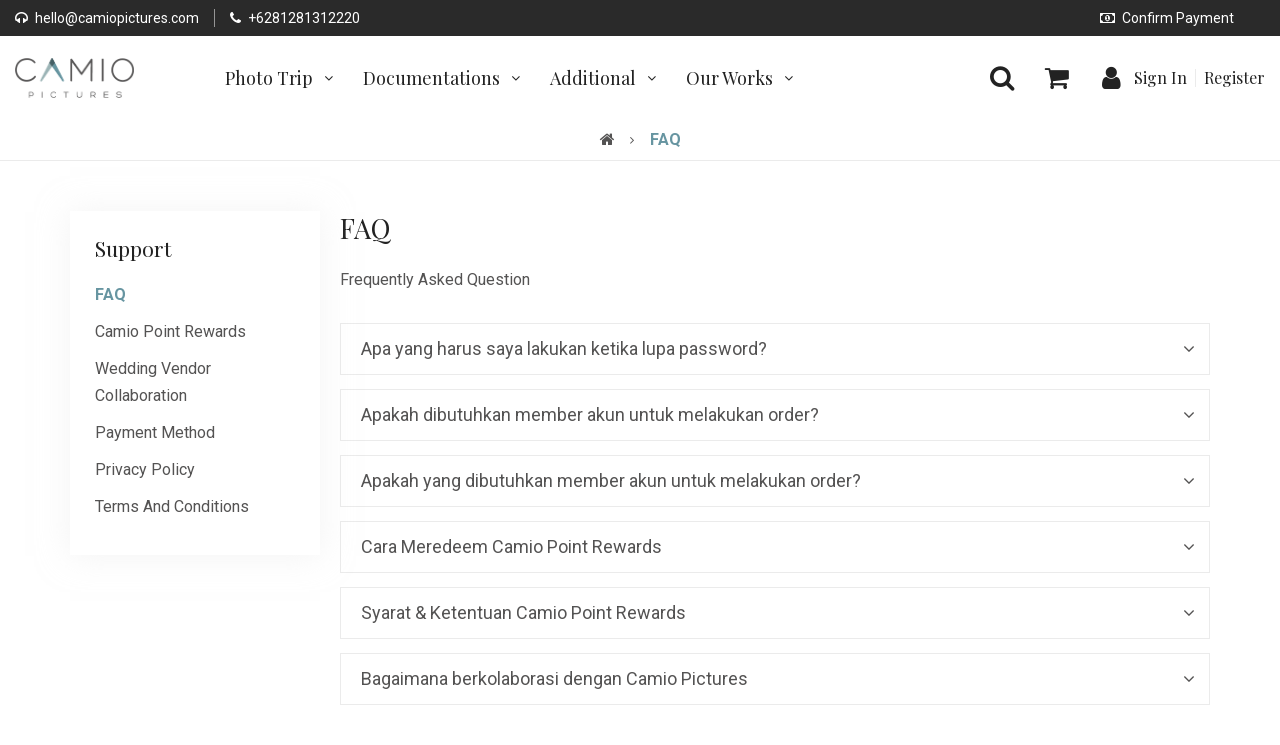

--- FILE ---
content_type: text/html; charset=UTF-8
request_url: https://camiopictures.com/pages/faq
body_size: 9696
content:

<!DOCTYPE HTML>
<!--[if lt IE 7]> <html class="no-js lt-ie9 lt-ie8 lt-ie7" lang="en"> <![endif]-->
<!--[if IE 7]>    <html class="no-js lt-ie9 lt-ie8" lang="en"> <![endif]-->
<!--[if IE 8]>    <html class="no-js lt-ie9" lang="en"> <![endif]-->
<!--[if gt IE 8]><!--> <html class="no-js" lang="en"> <!--<![endif]-->
    <head >
        <meta charset="utf-8">
        <meta http-equiv="X-UA-Compatible" content="IE=edge,chrome=1">
        <title>faq | Camio pictures - Camio Pictures</title>
        <meta name="description" content="Camio pictures, faq">
        <meta name="robots" content="all,index,follow">
        <meta name="googlebot" content="all,index,follow">
        <meta name="revisit-after" content="2 days">
        <meta name="author" content="Camio Pictures">
        <meta name="rating" content="general">
        <meta name="keyword" content="">
        
        <meta property="og:type" content="article" />
        <meta property="og:title" content="faq | Camio pictures - Camio Pictures">
        <meta property="og:image" content="">
        <meta property="og:site_name" content="faq | Camio pictures">
        <!--<meta property="og:description" content="Camio pictures, faq">-->
        <meta property="og:url" content="https://camiopictures.com/pages/faq">
        
        <meta name="viewport" content="width=device-width, initial-scale=1">
        <link rel="shortcut icon" href="https://camiopictures.com/uploads/camio-pictures-favicon-image-212544.png" type="image/x-icon">
        
        <!-- Theme color for chrome, firefox and opera-->
        <meta name="theme-color" content="#2A2A2A" />
        
        <!-- Windows Phone -->
        <meta name="msapplication-navbutton-color" content="#2A2A2A">
        
        <!-- iOS Safari -->
        <meta name="apple-mobile-web-app-capable" content="yes">
        <meta name="apple-mobile-web-app-status-bar-style" content="black-translucent">
        <meta name="HandheldFriendly" content="true" />
        
        <!-- Add to home screen and color theme -->
        <link rel="manifest" href="https://camiopictures.com/js/manifest.json" />
        <link rel="apple-touch-icon" href="https://camiopictures.com/uploads/camio-pictures-apple-touch-icon-image-212544.png">
        <link rel="apple-touch-startup-image" href="https://camiopictures.com/uploads/camio-pictures-apple-touch-icon-image-212544.png">

        <!-- JQUERY UI -->
        <link href="https://camiopictures.com/js/jquery-ui/jquery-ui.min.css" rel="stylesheet">
        <link href="https://camiopictures.com/js/jquery-ui/jquery-ui.structure.min.css" rel="stylesheet">
        <link href="https://camiopictures.com/js/jquery-ui/jquery-ui.theme.min.css" rel="stylesheet">

        <!-- add custom css here -->
        <link href="https://camiopictures.com/js/tooltip/tooltip.css" rel="stylesheet">
        <link href="https://camiopictures.com/js/slick/slick.css" rel="stylesheet">
        <link href="https://camiopictures.com/js/raty/jquery.raty.css" rel="stylesheet">
        <link href="https://camiopictures.com/js/fancybox3/jquery.fancybox.min.css" rel="stylesheet">
        <link href="https://camiopictures.com/js/scrollbar/jquery.mCustomScrollbar.min.css" rel="stylesheet">
        <link href="https://camiopictures.com/js/datetimepicker/jquery.datetimepicker.min.css" rel="stylesheet">
        <link href="https://camiopictures.com/js/intl-tel-input/css/intlTelInput.css" rel="stylesheet">
        <!-- SELECT -->
        <link href="https://camiopictures.com/js/select2/css/select2.min.css" rel="stylesheet">

        <link href="https://fonts.googleapis.com/css?family=Playfair+Display|Roboto:400,700" rel="stylesheet">        
        <link href="https://camiopictures.com/fonts/font-awesome/css/font-awesome.min.css" rel="stylesheet">
        <link href="https://camiopictures.com/fonts/font.css" rel="stylesheet">
        <link href="https://camiopictures.com/js/jssocials/jssocials.css" rel="stylesheet">
        <link href="https://camiopictures.com/js/jssocials/jssocials-theme-flat.css" rel="stylesheet">
        <link href="https://camiopictures.com/css/animate.css" rel="stylesheet">
        <link href="https://camiopictures.com/css/animate-velocity.css" rel="stylesheet">
        <link href="https://camiopictures.com/css/engage.css" rel="stylesheet">
        <link href="https://camiopictures.com/css/style.css" rel="stylesheet">

        <!-- reCAPTCHA -->
        <script src='https://www.google.com/recaptcha/api.js'></script>

        <script src="https://camiopictures.com/js/jquery-1.12.3.min.js" type="text/javascript"></script>
        <script src="https://camiopictures.com/js/jquery.validate.js"></script>
        <script src="https://camiopictures.com/js/validate.js"></script>
        
        <link rel="stylesheet" type="text/css" href="https://camiopictures.com/css/sweetalert.css">

<!-- Global site tag (gtag.js) - Google Analytics -->

<script async src="https://www.googletagmanager.com/gtag/js?id=UA-130115948-1"></script>

<script>

  window.dataLayer = window.dataLayer || [];

  function gtag(){dataLayer.push(arguments);}

  gtag('js', new Date());

  gtag('config', 'UA-130115948-1');

</script>
<!-- livezilla.net code -->
<!-- <script type="text/javascript" id="ee995a6d54f9ee93cde71f903299c840" src="https://www.buccheri.com/livezilla/script.php?id=ee995a6d54f9ee93cde71f903299c840"></script> -->
<!-- https://www.livezilla.net -->
    </head>
    <body>
        <header id="web-header">
    
    <div class="sub-head">
        <div class="main-container wide-container">
            <div class="content">
                <div class="shead-child first">
                    <div class="child">
                        <a href="mailto:hello@camiopictures.com"><span class="fa fa-headphones"></span>hello@camiopictures.com</a>
                    </div><!-- .child -->
                    <div class="child">
                        <a href="tel:+6281281312220"><span class="fa fa-phone"></span>+6281281312220</a>
                    </div><!-- .child -->
                </div><!-- .shead-child -->
                <div class="shead-child second">
                    <div class="child">
                        <!--<a data-fancybox data-type="ajax" data-src="https://camiopictures.com/popup/tracking-order" href="javascript:;"><span class="fa fa-truck"></span>Tracking Order</a>-->
                    </div><!-- .child -->
                    <div class="child">
                        <a data-fancybox data-type="ajax" data-src="https://camiopictures.com/popup/payment-confirmation" href="javascript:;"><span class="fa fa-money"></span>Confirm Payment</a>
                    </div><!-- .child -->
                </div><!-- .shead-child -->
            </div><!-- .content -->
        </div><!-- .main-container -->
    </div><!-- .sub-head -->
    
    <div class="main-head">
        <div class="main-container wide-container">
            <div class="content">
                <a href="https://camiopictures.com" class="logo"><img src="https://camiopictures.com/uploads/camio-pictures-logo-image-210902.png" alt="Camio Pictures"></a>
                
                <div class="header-main-right">
                    <div class="child hsearch">
                        <a href="" class="toggle-hidden-search"><span class="fa fa-search"></span></a>
                    </div><!-- .child -->
                                            <div id="scart" class="child scart">
                            <a href="" class="toggle-cart"><span class="fa fa-shopping-cart"></span></a>
                        </div><!-- .child -->
                                        <div class="child user-topmenu">
                                                    <a href="" class="toggle-usermenu toggle-usermenu-before"><span class="fa fa-user"></span></a>
                            <div class="user-menu-area before">
                                <ul>
                                    <li><a data-fancybox data-type="ajax" data-src="https://camiopictures.com/popup/login" href="javascript:;">Sign In</a></li>
                                    <li><a href="https://camiopictures.com/register">Register</a></li>
                                </ul>
                            </div>
                                            </div><!-- .child -->
                </div><!-- .header-main-right -->
                
                <a href="" id="toggle-mmenu" class="toggle-mobilemenu absolute right n-1200-hide">
                    <span class="outer-span">
                        <button class="c-hamburger c-hamburger--htx">
                            <span>MENU</span>
                        </button>
                    </span>
                </a>
                
                <div id="orion-main-menu">
                    <ul id="main-category-menu">
                                                                                <li class="has-sub">
                                <a href=""><span>Photo Trip</span></a>
                                <div class="category-dropdown category-megadropdown">
                                    <div class="mcm-content">
                                        <div class="custom-scroll cs-y">
                                            <div class="row same-height medium-gutter">
                                                                                                                                                            <div class="grid-child n-1-1per4">
                                                            <div class="mega-cat">
                                                                <h3 class="ngc-title"><a href="https://camiopictures.com/product/prewedding">Prewedding Packages</a></h3>
                                                                                                                                    <ul>
                                                                                                                                                    <li><a href="https://camiopictures.com/product/prewedding/basicprewedding">Jabodetabek</a></li>
                                                                                                                                                    <li><a href="https://camiopictures.com/product/prewedding/baliprewedding">Bali </a></li>
                                                                                                                                                    <li><a href="https://camiopictures.com/product/prewedding/preweddinglombok">Lombok</a></li>
                                                                                                                                                    <li><a href="https://camiopictures.com/product/prewedding/preweddingsumba">Sumba</a></li>
                                                                                                                                                    <li><a href="https://camiopictures.com/product/prewedding/bandung">Bandung</a></li>
                                                                                                                                                    <li><a href="https://camiopictures.com/product/prewedding/preweddingbromo">Bromo</a></li>
                                                                                                                                                    <li><a href="https://camiopictures.com/product/prewedding/preweddingtokyo">Japan - Tokyo</a></li>
                                                                                                                                                    <li><a href="https://camiopictures.com/product/prewedding/preweddingnz">New Zealand - Chrischurch</a></li>
                                                                                                                                                    <li><a href="https://camiopictures.com/product/prewedding/preweddingprovence">France - Provence</a></li>
                                                                                                                                            </ul>
                                                                                                                            </div><!-- .mega-cat -->
                                                        </div><!-- .grid-child -->
                                                                                                            <div class="grid-child n-1-1per4">
                                                            <div class="mega-cat">
                                                                <h3 class="ngc-title"><a href="https://camiopictures.com/product/indophototrip">Indonesia Photo Trip</a></h3>
                                                                                                                                    <ul>
                                                                                                                                                    <li><a href="https://camiopictures.com/product/indophototrip/javaphototrip">Magnificent Java</a></li>
                                                                                                                                                    <li><a href="https://camiopictures.com/product/indophototrip/baliphototrip">Enchanting Bali</a></li>
                                                                                                                                                    <li><a href="https://camiopictures.com/product/indophototrip/lombokphototrip">Dazzling Lombok</a></li>
                                                                                                                                                    <li><a href="https://camiopictures.com/product/indophototrip/sumbaphototrip">Breathtaking Sumba</a></li>
                                                                                                                                            </ul>
                                                                                                                            </div><!-- .mega-cat -->
                                                        </div><!-- .grid-child -->
                                                                                                            <div class="grid-child n-1-1per4">
                                                            <div class="mega-cat">
                                                                <h3 class="ngc-title"><a href="https://camiopictures.com/product/overseasphototrip">Overseas Photo Trip</a></h3>
                                                                                                                                    <ul>
                                                                                                                                                    <li><a href="https://camiopictures.com/product/overseasphototrip/japanphototrip">Folk Japan</a></li>
                                                                                                                                                    <li><a href="https://camiopictures.com/product/overseasphototrip/provencephototrip">Beauty of Europe</a></li>
                                                                                                                                                    <li><a href="https://camiopictures.com/product/overseasphototrip/nzphototrip">Stunning New Zealand</a></li>
                                                                                                                                            </ul>
                                                                                                                            </div><!-- .mega-cat -->
                                                        </div><!-- .grid-child -->
                                                                                                                                                </div><!-- .row -->
                                        </div><!-- .custom-scroll -->
                                    </div><!-- .mcm-content -->
                                </div><!-- .category-dropdown -->
                            </li>
                                                                                <li class="has-sub">
                                <a href=""><span>Documentations</span></a>
                                <div class="category-dropdown category-megadropdown">
                                    <div class="mcm-content">
                                        <div class="custom-scroll cs-y">
                                            <div class="row same-height medium-gutter">
                                                                                                                                                            <div class="grid-child n-1-1per4">
                                                            <div class="mega-cat">
                                                                <h3 class="ngc-title"><a href="https://camiopictures.com/product/weddingdaydoc">Wedding Day</a></h3>
                                                                                                                                    <ul>
                                                                                                                                                    <li><a href="https://camiopictures.com/product/weddingdaydoc/weddingphoto">Photography</a></li>
                                                                                                                                                    <li><a href="https://camiopictures.com/product/weddingdaydoc/videowedding">Videography</a></li>
                                                                                                                                                    <li><a href="https://camiopictures.com/product/weddingdaydoc/bestdealwedding">Best Deal Packages</a></li>
                                                                                                                                            </ul>
                                                                                                                            </div><!-- .mega-cat -->
                                                        </div><!-- .grid-child -->
                                                                                                            <div class="grid-child n-1-1per4">
                                                            <div class="mega-cat">
                                                                <h3 class="ngc-title"><a href="https://camiopictures.com/product/eventdoc">Event Documentations</a></h3>
                                                                                                                                    <ul>
                                                                                                                                                    <li><a href="https://camiopictures.com/product/eventdoc/event-photo-documentation">Photography</a></li>
                                                                                                                                                    <li><a href="https://camiopictures.com/product/eventdoc/event-video-documentation">Videography</a></li>
                                                                                                                                            </ul>
                                                                                                                            </div><!-- .mega-cat -->
                                                        </div><!-- .grid-child -->
                                                                                                                                                </div><!-- .row -->
                                        </div><!-- .custom-scroll -->
                                    </div><!-- .mcm-content -->
                                </div><!-- .category-dropdown -->
                            </li>
                                                                                <li class="has-sub">
                                <a href=""><span>Additional</span></a>
                                <div class="category-dropdown category-megadropdown">
                                    <div class="mcm-content">
                                        <div class="custom-scroll cs-y">
                                            <div class="row same-height medium-gutter">
                                                                                                                                                            <div class="grid-child n-1-1per4">
                                                            <div class="mega-cat">
                                                                <h3 class="ngc-title"><a href="https://camiopictures.com/product/print">Printed Items</a></h3>
                                                                                                                                    <ul>
                                                                                                                                                    <li><a href="https://camiopictures.com/product/print/album">Photo Album</a></li>
                                                                                                                                                    <li><a href="https://camiopictures.com/product/print/photoprint">Photo Print</a></li>
                                                                                                                                            </ul>
                                                                                                                            </div><!-- .mega-cat -->
                                                        </div><!-- .grid-child -->
                                                                                                            <div class="grid-child n-1-1per4">
                                                            <div class="mega-cat">
                                                                <h3 class="ngc-title"><a href="https://camiopictures.com/product/additionalservices">Services</a></h3>
                                                                                                                                    <ul>
                                                                                                                                                    <li><a href="https://camiopictures.com/product/additionalservices/mua">Make Up Artist </a></li>
                                                                                                                                                    <li><a href="https://camiopictures.com/product/additionalservices/wo">Wedding Organizer</a></li>
                                                                                                                                                    <li><a href="https://camiopictures.com/product/additionalservices/wardrobe">Wardrobe</a></li>
                                                                                                                                                    <li><a href="https://camiopictures.com/product/additionalservices/miscellaneous">Miscellaneous</a></li>
                                                                                                                                            </ul>
                                                                                                                            </div><!-- .mega-cat -->
                                                        </div><!-- .grid-child -->
                                                                                                                                                </div><!-- .row -->
                                        </div><!-- .custom-scroll -->
                                    </div><!-- .mcm-content -->
                                </div><!-- .category-dropdown -->
                            </li>
                                                
                                                    <li class="has-sub">
                                <a href=""><span>Our Works</span></a>
                                <div class="category-dropdown category-megadropdown">
                                    <div class="mcm-content">
                                        <div class="custom-scroll cs-y">
                                            <div class="row same-height medium-gutter">
                                                                                                    <div class="grid-child n-1-1per4">
                                                        <div class="mega-cat">
                                                                                                                        <h3 class="ngc-title"><a href="https://camiopictures.com/prewedding">Pre Wedding</a></h3>
                                                                                                                        
                                                        </div><!-- .mega-cat -->
                                                    </div><!-- .grid-child -->
                                                                                                    <div class="grid-child n-1-1per4">
                                                        <div class="mega-cat">
                                                                                                                        <h3 class="ngc-title"><a href="https://camiopictures.com/weddingday">Wedding Day</a></h3>
                                                                                                                        
                                                        </div><!-- .mega-cat -->
                                                    </div><!-- .grid-child -->
                                                                                                    <div class="grid-child n-1-1per4">
                                                        <div class="mega-cat">
                                                                                                                        <h3 class="ngc-title"><a href="https://camiopictures.com/other_works">Others</a></h3>
                                                                                                                        
                                                        </div><!-- .mega-cat -->
                                                    </div><!-- .grid-child -->
                                                                                            </div><!-- .row -->
                                        </div><!-- .custom-scroll -->
                                    </div><!-- .mcm-content -->
                                </div><!-- .category-dropdown -->
                            </li>
                        			<!--<li><a href="" style="color:#f00">SALE</a></li>-->
                    </ul><!-- #main-category-menu -->
                </div><!-- #orion-main-menu -->
            </div><!-- .content -->
        </div><!-- .main-container -->
    </div><!-- .main-head -->
    
    <div class="search-wrap">
        <div class="search-content">
            <h2 class="ngc-title n-align-center">SEARCH PRODUCTS</h2>
            <a href="" class="close-hidden-search"><span class="fa fa-remove"></span></a>
            <div class="search-form-area">
                <form action="https://camiopictures.com/search" method="get">
                    <input type="text" placeholder="Search products..." name="q" id="searchtext" class="input-text" required autocomplete="off">
                    <button class="submit-btn"><span class="fa fa-search"></span></button>
                </form>
                <div class="hidden-search-autocomplete">
                    <div id="container-search" class="custom-scroll cs-y-inside"></div><!-- .custom-scroll -->
                </div><!-- .hidden-search-autocomplete -->
            </div><!-- .search-form-area -->
        </div><!-- .search-content -->
    </div><!-- .search-wrap -->
    
    <div id="scart-area" class="scart-area">
        <div class="scart-content">
            <a href="" class="close-scart-area"><span class="fa fa-remove"></span></a>
            <div class="content">
                <div class="empty-cart">
                    <img src="https://camiopictures.com/images/icon/cart-empty.png" alt="Shopping Cart is Empty">
                    <div class="ngc-text">
                        <p>Looks like you have an empty cart.</p>
                        <a href="https://camiopictures.com"><span class="fa fa-shopping-cart"></span>SHOP NOW</a>
                    </div><!-- .ngc-text -->
                </div><!-- .empty-cart -->
            </div><!-- .content -->
        </div><!-- .scart-content -->
    
        </div><!-- .scart-area -->
</header><!-- #web-header -->

<section id="mobile-menu-wrap">
    <a href="" class="close-hidden-menu">
        <span class="fa fa-remove"></span>
    </a><!-- .close-hidden-search -->
    <div class="main-container">
        <p class="mobile-greetings">
                            Hi, Guest
                    </p>
        <ul id="mobile-category-menu">
                                            <li class="has-sub">
                    <a href="">Photo Trip</a>
                                            <ul class="sub-nav">
                                                                                                <li class="has-sub">
                                        <a href="https://camiopictures.com/product/prewedding">Prewedding Packages</a>
                                                                                    <ul class="sub-nav">
                                                                                                    <li><a href="https://camiopictures.com/product/prewedding/basicprewedding">Jabodetabek</a></li>
                                                                                                    <li><a href="https://camiopictures.com/product/prewedding/baliprewedding">Bali </a></li>
                                                                                                    <li><a href="https://camiopictures.com/product/prewedding/preweddinglombok">Lombok</a></li>
                                                                                                    <li><a href="https://camiopictures.com/product/prewedding/preweddingsumba">Sumba</a></li>
                                                                                                    <li><a href="https://camiopictures.com/product/prewedding/bandung">Bandung</a></li>
                                                                                                    <li><a href="https://camiopictures.com/product/prewedding/preweddingbromo">Bromo</a></li>
                                                                                                    <li><a href="https://camiopictures.com/product/prewedding/preweddingtokyo">Japan - Tokyo</a></li>
                                                                                                    <li><a href="https://camiopictures.com/product/prewedding/preweddingnz">New Zealand - Chrischurch</a></li>
                                                                                                    <li><a href="https://camiopictures.com/product/prewedding/preweddingprovence">France - Provence</a></li>
                                                                                            </ul><!-- .sub-nav -->
                                                                            </li>
                                                                                                <li class="has-sub">
                                        <a href="https://camiopictures.com/product/indophototrip">Indonesia Photo Trip</a>
                                                                                    <ul class="sub-nav">
                                                                                                    <li><a href="https://camiopictures.com/product/indophototrip/javaphototrip">Magnificent Java</a></li>
                                                                                                    <li><a href="https://camiopictures.com/product/indophototrip/baliphototrip">Enchanting Bali</a></li>
                                                                                                    <li><a href="https://camiopictures.com/product/indophototrip/lombokphototrip">Dazzling Lombok</a></li>
                                                                                                    <li><a href="https://camiopictures.com/product/indophototrip/sumbaphototrip">Breathtaking Sumba</a></li>
                                                                                            </ul><!-- .sub-nav -->
                                                                            </li>
                                                                                                <li class="has-sub">
                                        <a href="https://camiopictures.com/product/overseasphototrip">Overseas Photo Trip</a>
                                                                                    <ul class="sub-nav">
                                                                                                    <li><a href="https://camiopictures.com/product/overseasphototrip/japanphototrip">Folk Japan</a></li>
                                                                                                    <li><a href="https://camiopictures.com/product/overseasphototrip/provencephototrip">Beauty of Europe</a></li>
                                                                                                    <li><a href="https://camiopictures.com/product/overseasphototrip/nzphototrip">Stunning New Zealand</a></li>
                                                                                            </ul><!-- .sub-nav -->
                                                                            </li>
                                                    </ul><!-- .sub-nav -->
                                    </li><!-- .has-sub -->
                                            <li class="has-sub">
                    <a href="">Documentations</a>
                                            <ul class="sub-nav">
                                                                                                <li class="has-sub">
                                        <a href="https://camiopictures.com/product/weddingdaydoc">Wedding Day</a>
                                                                                    <ul class="sub-nav">
                                                                                                    <li><a href="https://camiopictures.com/product/weddingdaydoc/weddingphoto">Photography</a></li>
                                                                                                    <li><a href="https://camiopictures.com/product/weddingdaydoc/videowedding">Videography</a></li>
                                                                                                    <li><a href="https://camiopictures.com/product/weddingdaydoc/bestdealwedding">Best Deal Packages</a></li>
                                                                                            </ul><!-- .sub-nav -->
                                                                            </li>
                                                                                                <li class="has-sub">
                                        <a href="https://camiopictures.com/product/eventdoc">Event Documentations</a>
                                                                                    <ul class="sub-nav">
                                                                                                    <li><a href="https://camiopictures.com/product/eventdoc/event-photo-documentation">Photography</a></li>
                                                                                                    <li><a href="https://camiopictures.com/product/eventdoc/event-video-documentation">Videography</a></li>
                                                                                            </ul><!-- .sub-nav -->
                                                                            </li>
                                                    </ul><!-- .sub-nav -->
                                    </li><!-- .has-sub -->
                                            <li class="has-sub">
                    <a href="">Additional</a>
                                            <ul class="sub-nav">
                                                                                                <li class="has-sub">
                                        <a href="https://camiopictures.com/product/print">Printed Items</a>
                                                                                    <ul class="sub-nav">
                                                                                                    <li><a href="https://camiopictures.com/product/print/album">Photo Album</a></li>
                                                                                                    <li><a href="https://camiopictures.com/product/print/photoprint">Photo Print</a></li>
                                                                                            </ul><!-- .sub-nav -->
                                                                            </li>
                                                                                                <li class="has-sub">
                                        <a href="https://camiopictures.com/product/additionalservices">Services</a>
                                                                                    <ul class="sub-nav">
                                                                                                    <li><a href="https://camiopictures.com/product/additionalservices/mua">Make Up Artist </a></li>
                                                                                                    <li><a href="https://camiopictures.com/product/additionalservices/wo">Wedding Organizer</a></li>
                                                                                                    <li><a href="https://camiopictures.com/product/additionalservices/wardrobe">Wardrobe</a></li>
                                                                                                    <li><a href="https://camiopictures.com/product/additionalservices/miscellaneous">Miscellaneous</a></li>
                                                                                            </ul><!-- .sub-nav -->
                                                                            </li>
                                                    </ul><!-- .sub-nav -->
                                    </li><!-- .has-sub -->
                                        <li class="has-sub">
                    <a href=""><span>Our Works</span></a>
                    <ul class="sub-nav">
                                                                                <li><a href="https://camiopictures.com/prewedding" target="_blank">Pre Wedding</a></li>
                                                                                                            <li><a href="https://camiopictures.com/weddingday" target="_blank">Wedding Day</a></li>
                                                                                                            <li><a href="https://camiopictures.com/other_works" target="_blank">Others</a></li>
                                                                        </ul><!-- .sub-nav -->
                </li>
                    </ul><!-- #mobile-category-menu -->
        <ul class="mobile-support">
            <li><a href="mailto:hello@camiopictures.com"><span class="fa fa-headphones"></span>hello@camiopictures.com</a></li>
            <li><a href="tel:+6281281312220"><span class="fa fa-phone"></span>+6281281312220</a></li>
            
            <li>
                <a data-fancybox data-type="ajax" data-src="https://camiopictures.com/popup/payment-confirmation" href="javascript:;"><span class="fa fa-money"></span>Confirm Payment</a>
            </li>
        </ul>
        
    </div><!-- .main-container -->
</section><!-- #mobile-menu-wrap -->
<span class="overlay-mask"></span>

        
                
            <section class="breadcrumbs-section">
        <div class="main-container">
            <div class="custom-scroll cs-x">
                <ul class="breadcrumbs">
                    <li><a href="https://camiopictures.com"><span class="fa fa-home"></span></a></li>
                    <li><span class="current">FAQ</span></li>
                </ul><!-- .breadcrumbs -->
            </div>
        </div><!-- .main-container -->
    </section><!-- .breadcrumbs-section -->

    <section class="product-section">
        <div class="main-container">

            <div class="product-list-content">
                <div class="plc-right">

                    <div class="account-main-content">
                        <h1 class="ngc-maintitle">FAQ</h1>
                        <p>Frequently Asked Question</p>

                        <br />
                        
                                                    <div class="filter-child colored slideUpIn">
                                <a href="" class="fc-toggle">Apa yang harus saya lakukan ketika lupa password?</a>
                                <div class="fc-content">
                                    <div class="nuke-wysiwyg">
                                        <p>Klik&nbsp;<strong>Forgot your password?&nbsp;</strong>link di Sign In Page dan ikuti langkah-langkah selanjutnya.</p>

                                    </div><!-- .nuke-wysiwyg -->
                                </div><!-- .fc-content -->
                            </div><!-- .filter-child -->
                                                    <div class="filter-child colored slideUpIn">
                                <a href="" class="fc-toggle">Apakah dibutuhkan member akun untuk melakukan order?</a>
                                <div class="fc-content">
                                    <div class="nuke-wysiwyg">
                                        <p>Order pembelian hanya bisa dilakukan jika anda sudah mendaftar untuk menjadi member di kami. Untuk menjadi member anda hanya perlu klik &ldquo;Sign In&rdquo; lalu klik tombol &ldquo;registrasi&rdquo; dan ikuti langkah-langkah berikutnya.</p>

                                    </div><!-- .nuke-wysiwyg -->
                                </div><!-- .fc-content -->
                            </div><!-- .filter-child -->
                                                    <div class="filter-child colored slideUpIn">
                                <a href="" class="fc-toggle">Apakah yang dibutuhkan member akun untuk melakukan order?</a>
                                <div class="fc-content">
                                    <div class="nuke-wysiwyg">
                                        <p>Order pembelian hanya bisa dilakukan jika anda sudah mendaftar untuk menjadi member di kami. Untuk menjadi member anda hanya perlu klik &ldquo;Sign In&rdquo; lalu klik tombol &ldquo;registrasi&rdquo; dan ikuti langkah-langkah berikutnya.</p>

                                    </div><!-- .nuke-wysiwyg -->
                                </div><!-- .fc-content -->
                            </div><!-- .filter-child -->
                                                    <div class="filter-child colored slideUpIn">
                                <a href="" class="fc-toggle">Cara Meredeem Camio Point Rewards</a>
                                <div class="fc-content">
                                    <div class="nuke-wysiwyg">
                                        <p>1. Bertransaksi Online di www.camiopictures.com dan konfirmasi pembayaran anda.<br />
2.&nbsp;Klik My Account &gt; My Account Menu<br />
3. Klik Point Rewards &gt; Klik Redeem<br />
4. Cari Voucher yang cocok untuk anda, anda bisa mengklik image untuk ke link instagram para vendor, setelah cocok silahkan&nbsp;klik Redeem.<br />
6.&nbsp;Anda akan mendapatkan email<br />
7. Tunjukan email anda kepada vendor terkait untuk memvalidasi rewards anda.<br />
8. Vendor mungkin akan melakukan konfirmasi ulang kepada Camio Pictures.<br />
9. Anda sudah mendapatkan promosi vendor terkait.</p>

                                    </div><!-- .nuke-wysiwyg -->
                                </div><!-- .fc-content -->
                            </div><!-- .filter-child -->
                                                    <div class="filter-child colored slideUpIn">
                                <a href="" class="fc-toggle">Syarat &amp; Ketentuan Camio Point Rewards</a>
                                <div class="fc-content">
                                    <div class="nuke-wysiwyg">
                                        <p>Syarat &amp; Ketentuan Camio Point Rewards</p>

<p>1. Tunjukan Email Voucher ini sebelum melakukan transaksi untuk Validasi pihak Vendor.<br />
2. Jadikan voucher ini menjadi awal topik pembicaraan dengan vendor.<br />
3. Voucher berlaku untuk 1 kali redeem&nbsp;dan 1 pasangan yang akan menikah.<br />
4. Voucher berlaku sebelum tanggal pernikahan pasangan.<br />
5. Voucher tidak dapat dipindahtangankan.<br />
6. Voucher tidak dapat diuangkan.<br />
7. Voucher tidak dapat digabungkan dengan promosi lainnya.<br />
8. Voucher berlaku untuk transaksi pertama dengan vendor dan tidak berlaku untuk transaksi kedua dst.<br />
9. Voucher tidak dapat digabungkan dengan paket standard Gedung, kecuali penambahan dari paket standard.<br />
10. Syarat &amp; Ketentuan lain silahkan ditanyakan kepada vendor terkait.<br />
11. Camio Pictures tidak bertanggung jawab atas kualitas dan paket yang di redeem, semua tanggung jawab akan diserahkan kepada vendor terkait.</p>

                                    </div><!-- .nuke-wysiwyg -->
                                </div><!-- .fc-content -->
                            </div><!-- .filter-child -->
                                                    <div class="filter-child colored slideUpIn">
                                <a href="" class="fc-toggle">Bagaimana berkolaborasi dengan Camio Pictures</a>
                                <div class="fc-content">
                                    <div class="nuke-wysiwyg">
                                        <p>Greeting Wedding Vendors !</p>

<p>We love to hear your positive feedback about this collaboration.<br />
<br />
Welcome to www.camiopictures.com . Where all Camio&#39;s client&nbsp;will visit this website to see our portfolios, create account, buy online package, payment confirmations, and see their photo gallery link in this website.<br />
<br />
So every online purchase&nbsp;with payment confirmation will get Camio Point Rewards, and our client&nbsp;can easily redeem their point. 1 point is IDR 100.000. And they can redeem all the Camio vouchers, because we set all the vouchers is only 1 point.&nbsp;</p>

<p>The Vendor benefit of the collaboration is :<br />
1. Vendor&nbsp;can promote your brand to our client who prepare&nbsp;their wedding.&nbsp;<br />
2. Camio can give you a good photos on our clients wedding, and must from our clients permission :)<br />
<br />
The Camio&#39;s Client&nbsp;benefit is :<br />
1. Choosing the right &amp; curated vendor from the best of wedding industries.<br />
2. Get Rates Reduction / Bonus / Free Items from our vendors</p>

<p>Thank you for supporting Camio Pictures clients, hope this win win collaboration will give you more advantages for both sides. Camio Pictures will support all of your business :)&nbsp;</p>

<p>Your voucher will uploaded on www.camiopictures.com - sign up / log in &gt; My Account Menu &gt; Point Rewards &gt; Redeem</p>

<p><br />
If you are interested, you can <a href="https://forms.gle/qwxjenqBrywQRGQM7">click and&nbsp;fill this form&nbsp;</a>&nbsp;-&nbsp;&nbsp;<a href="https://forms.gle/qwxjenqBrywQRGQM7">VENDOR POINT REWARDS FORM</a></p>

<p><br />
Syarat &amp; Ketentuan Camio Point Redeem Rewards</p>

<p>1. Tunjukan Email Voucher ini sebelum melakukan transaksi untuk Validasi pihak Vendor.<br />
2. Jadikan voucher ini menjadi awal topik pembicaraan dengan vendor.<br />
3. Voucher berlaku untuk 1 kali redeem&nbsp;dan 1 pasangan yang akan menikah.<br />
4. Voucher berlaku sebelum tanggal pernikahan pasangan.<br />
5. Voucher tidak dapat dipindahtangankan.<br />
6. Voucher tidak dapat diuangkan.<br />
7. Voucher tidak dapat digabungkan dengan promosi lainnya.<br />
8. Voucher berlaku untuk transaksi pertama dengan vendor dan tidak berlaku untuk transaksi kedua dst.<br />
9. Voucher tidak dapat digabungkan dengan paket standard Gedung, kecuali penambahan dari paket standard.<br />
10. Syarat &amp; Ketentuan lain silahkan ditanyakan kepada vendor terkait.<br />
11. Camio Pictures tidak bertanggung jawab atas kualitas dan paket yang di redeem, semua tanggung jawab akan diserahkan kepada vendor terkait.</p>

<p>&nbsp;</p>

<p>Thank you so much for participating :)&nbsp;</p>

                                    </div><!-- .nuke-wysiwyg -->
                                </div><!-- .fc-content -->
                            </div><!-- .filter-child -->
                                            </div><!-- .cp-box -->

                </div><!-- .plc-right -->
                
                <aside class="plc-left">
    <div class="plc-left-content">
        <div class="content">
            <div class="side-account">
                <h2 class="ngc-maintitle">Support</h2>
                <ul class="account-nav">
                    <li class="pn-faq"><a href="https://camiopictures.com/pages/faq">FAQ</a></li>
                                            <li class="camio-point-rewards"><a href="https://camiopictures.com/pages/camio-point-rewards">Camio Point Rewards</a></li>
                                            <li class="wedding-vendor-collaboration"><a href="https://camiopictures.com/pages/wedding-vendor-collaboration">Wedding Vendor Collaboration</a></li>
                                            <li class="payment-method"><a href="https://camiopictures.com/pages/payment-method">Payment Method</a></li>
                                            <li class="privacy-policy"><a href="https://camiopictures.com/pages/privacy-policy">Privacy Policy</a></li>
                                            <li class="terms-and-conditions"><a href="https://camiopictures.com/pages/terms-and-conditions">Terms And Conditions</a></li>
                                    </ul><!-- .account-nav -->
            </div><!-- .side-account -->
        </div><!-- .content -->
    </div><!-- .plc-left-content -->
</aside><!-- .plc-left -->            </div><!-- .product-list-content -->
        </div><!-- .main-container -->
    </section><!-- .product-section -->

    <a href="" class="mobile-filter-toggle">
        <span class="content"><span class="fa fa-list-ul"></span> View Page Menu</span>
    </a>
        
        <footer id="web-footer">
    <div class="footer-child footer-padding">
        <div class="main-container">
            <div class="newsletter-area">
                <div class="content">
                    <div class="child heading-wrap slideLeftIn">
                        <h2 class="ngc-maintitle">Stay Updated with Our Promo!</h2>
                    </div><!-- .child -->
                    <div class="child slideRightIn">
                        <form action="https://camiopictures.com/subscribe" method="post" class="newsletter-form" id="newsletter-form">
                            <input type="hidden" name="_token" value="ZIDKPglq1eIO3Kyj5kwLfm29g0irgz18rgdZsvqN">

                            <input type="text" class="text-input" placeholder="Input your email" required name="emailsubscribe" id="emailsubscribe">
                            <button class="submit-btn">
                                <span class="fa fa-envelope-o"></span>
                                <span class="btn-text">Subscribe</span>
                            </button>
                        </form>
                        <span class="error-emailsubscribe"></span>
                    </div><!-- .child -->
                </div><!-- .content -->
            </div><!-- .newsletter-area -->
        </div><!-- .main-container -->
    </div><!-- .footer-child -->
    
    <div class="footer-child footer-padding">
        <div class="main-container">
            <div class="row">
                <div class="grid-child n-768-3per5 n-no-margin-bottom">
                    <div class="row">
                        <div class="grid-child n-768-1per3 n-768-no-margin-bottom">
                            <div class="footer-subchild">
                                <h3 class="ngc-title">Our Package</h3>
                                <ul class="footer-nav footer-cat">
                                                                                                                        <li><a href="https://camiopictures.com/product/prewedding">Prewedding Packages</a></li>
                                                                                    <li><a href="https://camiopictures.com/product/indophototrip">Indonesia Photo Trip</a></li>
                                                                                    <li><a href="https://camiopictures.com/product/overseasphototrip">Overseas Photo Trip</a></li>
                                                                                    <li><a href="https://camiopictures.com/product/weddingdaydoc">Wedding Day</a></li>
                                                                                                                
                                                                                                                        <li><a href="https://camiopictures.com/product/weddingdaydoc/bestdealwedding">Best Deal Packages</a></li>
                                                                                                            </ul><!-- .footer-nav -->
                            </div><!-- .footer-subchild -->
                        </div><!-- .grid-child -->
                        <div class="grid-child n-1-1per2 n-768-1per3 n-768-no-margin-bottom">
                            <div class="footer-subchild">
                                <h3 class="ngc-title">Info</h3>
                                <ul class="footer-nav">
                                    <li><a href="https://camiopictures.com/pages/about-us">About</a></li>
                                                                            <li><a href="https://camiopictures.com/login">My Account</a></li>
                                                                        <li><a href="https://camiopictures.com/pages/faq">FAQ</a></li>
                                    <li><a href="https://camiopictures.com/news">Our Works</a></li>
                                    <li><a href="https://camiopictures.com/career">Career</a></li>
                                    <li><a href="https://camiopictures.com/contact-us">Contact Us</a></li>
                                    <!--<li><a href="https://camiopictures.com/store-location">Find a Store</a></li>-->
                                </ul><!-- .footer-nav -->
                            </div><!-- .footer-subchild -->
                        </div><!-- .grid-child -->
                        <div class="grid-child n-1-1per2 n-768-1per3 n-768-no-margin-bottom">
                            <div class="footer-subchild">
                                <h3 class="ngc-title">Support</h3>
                                <ul class="footer-nav">
                                                                            <li><a href="https://camiopictures.com/pages/camio-point-rewards">Camio Point Rewards</a></li>
                                                                            <li><a href="https://camiopictures.com/pages/wedding-vendor-collaboration">Wedding Vendor Collaboration</a></li>
                                                                            <li><a href="https://camiopictures.com/pages/payment-method">Payment Method</a></li>
                                                                            <li><a href="https://camiopictures.com/pages/privacy-policy">Privacy Policy</a></li>
                                                                            <li><a href="https://camiopictures.com/pages/terms-and-conditions">Terms And Conditions</a></li>
                                                                        <!-- <li><a href="https://camiopictures.com/pages/camio-point-rewards">Camio Point Rewards</a></li>
                                    <li><a href="https://camiopictures.com/pages/payment-method">Payment Method</a></li>
                                    <li><a href="https://camiopictures.com/pages/shipping">Shipping</a></li>
                                    <li><a href="https://camiopictures.com/pages/returns">Returns</a></li>
                                    <li><a href="https://camiopictures.com/pages/complains">Complains</a></li> -->
                                </ul><!-- .footer-nav -->
                            </div><!-- .footer-subchild -->
                        </div><!-- .grid-child -->
                    </div><!-- .row -->
                </div><!-- .grid-child -->
                <div class="grid-child n-768-2per5 n-no-margin-bottom">
                    <div class="row">
                        <div class="grid-child n-540-1per2 n-768-1per1">
                            <div class="footer-subchild">
                                <h3 class="ngc-title">Camio Pictures</h3>
                                <div class="footer-info">
                                    <div class="fi-child ft-1">
                                        <span class="fa fa-map-marker"></span>
                                        <p>The Springs Club Summarecon, Ruko No 3. Gading Serpong, Tangerang</p>
                                    </div><!-- .fi-child -->
                                    <div class="fi-child ft-2">
                                        <span class="fa fa-phone"></span>
                                        <p>
                                            <a href="tel:+6281281312220">+6281281312220</a>
                                            <br />
                                            <a href="tel:+6281281312220">+6281281312220</a>
                                        </p>
                                    </div><!-- .fi-child -->
                                    <div class="fi-child ft-2">
                                        <span class="fa fa-whatsapp"></span>
                                        <p>
                                            <a href="https://api.whatsapp.com/send?phone=62281281312220">6281281312220</a>
                                        </p>
                                    </div><!-- .fi-child -->
                                    <div class="fi-child ft-3">
                                        <span class="fa fa-envelope-o"></span>
                                        <p>
                                            <a href="mailto:hello@camiopictures.com">hello@camiopictures.com</a>
                                            <br />
                                            <a href="mailto:"></a>
                                        </p>
                                    </div><!-- .fi-child -->
                                </div><!-- .footer-info -->
                            </div><!-- .footer-subchild -->
                        </div><!-- .grid-child -->
                        <div class="grid-child n-540-1per2 n-768-1per1 n-no-margin-bottom">
                            <div class="footer-subchild">
                                <h3 class="ngc-title">Follow Us!</h3>
                                <ul class="soc-nav">
                                                                            <li><a href="https://www.facebook.com/camiopictures" target="_blank"><span class="fa fa-facebook"></span></a></li>
                                                                                                                                                    <li><a href="https://www.instagram.com/camiopictures/" target="_blank"><span class="fa fa-instagram"></span></a></li>
                                                                                                                <li><a href="https://www.youtube.com/camiopictures/" target="_blank"><span class="fa fa-youtube-play"></span></a></li>
                                                                    </ul><!-- .soc-nav -->
                            </div><!-- .footer-subchild -->
                        </div><!-- .grid-child -->
                    </div><!-- .row -->

                </div><!-- .grid-child -->
            </div><!-- .row -->

        </div><!-- .main-container -->
    </div><!-- .footer-child -->
    
    <div class="footer-child footer-padding">
        <div class="main-container">
            <div class="row">
                <div class="grid-child n-768-3per5 n-992-5per12 n-992-no-margin-bottom">
                    <div class="footer-subchild">
                        <h3 class="ngc-title">Payment Method</h3>
                        <div class="footer-image-list">
                                                                                                <img src="https://camiopictures.com/uploads/bca-image-145249.png">
                                                                    <img src="https://camiopictures.com/uploads/mandiri-image-145259.png">
                                                                                    </div><!-- .footer-image-list -->
                    </div><!-- .footer-subchild -->
                </div><!-- .grid-child -->
                <div class="grid-child n-768-2per5 n-992-4per12 n-992-no-margin-bottom">
                    <div class="footer-subchild">
                                            </div><!-- .footer-subchild -->
                </div><!-- .grid-child -->
                <div class="grid-child n-992-3per12 n-no-margin-bottom">
                    <div class="row">
                                                 <div class="grid-child n-540-1per2 n-768-2per5 n-992-1per1 n-no-margin-bottom">
                            <div class="footer-subchild">
                                <h3 class="ngc-title">Secured By</h3>
                                <div class="footer-image-list">
                                    <img src="https://camiopictures.com/images/security/ssl.png">
                                    <img src="https://camiopictures.com/images/security/norton.png">
                                </div><!-- .footer-image-list -->
                            </div><!-- .footer-subchild -->
                        </div><!-- .grid-child -->
                    </div><!-- .row -->
                </div><!-- .grid-child -->
            </div><!-- .row -->
        </div><!-- .main-container -->

    </div><!-- .footer-child -->
    
    <div class="footer-bottom">
        <div class="main-container">
            <div class="content">
                <div class="fb-nav">
                    <a href="https://camiopictures.com/pages/privacy-policy">Privacy Policy</a>
                    <a href="https://camiopictures.com/pages/terms-and-conditions">Terms of Use</a>
                </div><!-- .fb-nav -->
                <div class="copyright n-align-center">
                    Copyright &copy; 2018 CAMIO PICTURES
                </div><!-- .copyright -->
            </div><!-- .content -->
        </div><!-- .main-container -->
    </div><!-- .footer-bottom -->
</footer>

<script type="text/javascript">
    $(document).ready(function () {
        $("#newsletter-form").validate({
            rules: {
                emailsubscribe: {
                    required: true,
                    email: true,
                },
            },
            errorPlacement: function (error, element) {
                if (element.is("#emailsubscribe")) {
                    $(".error-emailsubscribe").html(error);
                }
            },
            messages: {
                emailsubscribe: {
                    required: "* This field can't be empty.",
                    email: "* Please input your valid email address.",
                }
            }
        })
    });
</script>


<div class="fixed-compare-button" style="display: none;">
    <a href="https://camiopictures.com/product/compare">
        <span class="fcb-number">1/5</span><img src="https://camiopictures.com/images/icon/icon-compare.png">
        <span class="fcb-text">Compare List</span>
    </a>
</div><!-- .fixed-compare-button -->

<div class="preloader-mask">
    <div class="loader">Loading...</div>
</div>        <!-- HTML5 shim and Respond.js IE8 support of HTML5 elements and media queries -->
<!--[if lt IE 9]>
  <script src="https://oss.maxcdn.com/html5shiv/3.7.2/html5shiv.min.js"></script>
  <script src="https://oss.maxcdn.com/respond/1.4.2/respond.min.js"></script>
<![endif]-->
<script src="https://camiopictures.com/js/jquery-ui/jquery-ui.min.js" type="text/javascript"></script>
<script src="https://camiopictures.com/js/jquery-ui/jquery.ui.touch-punch.min.js" type="text/javascript"></script>
<script src="https://camiopictures.com/js/modernizr.js" type="text/javascript"></script>
<script type='text/javascript'>
    Modernizr.addTest('firefox', typeof InstallTrigger !== 'undefined')
    Modernizr.addTest('ie', (navigator.appName == 'Microsoft Internet Explorer') || (Object.hasOwnProperty.call(window, "ActiveXObject") && !window.ActiveXObject))
</script>
<!--[if lte IE 8]>
    <script src="https://camiopictures.com/js/jquery-1.12.3.min.js" type="text/javascript"></script>
<![endif]-->
<!--[if lt IE 9]>
    <script src="http://css3-mediaqueries-js.googlecode.com/svn/trunk/css3-mediaqueries.js"></script>
<![endif]-->
<!--[if IE]>
  <script src="http://html5shiv.googlecode.com/svn/trunk/html5.js"></script>
<![endif]-->
<script src="https://camiopictures.com/js/jquery-migrate-1.3.0.min.js"></script>

<!-- INVIEW -->
<script src="https://camiopictures.com/js/jquery.inview.min.js"></script>

<!-- VELOCITY -->
<script src="https://camiopictures.com/js/velocity/velocity.min.js"></script>
<script src="https://camiopictures.com/js/velocity/velocity.ui.min.js"></script>

<!-- TIPR -->
<script type='text/javascript' src='https://camiopictures.com/js/tooltip/jquery.tooltip.js'></script>
<!-- add custom js plugin here -->

<!-- SLICK CAROUSEL -->
<script src="https://camiopictures.com/js/slick/slick.min.js" type="text/javascript"></script>
<!-- FANCYBOX 3 -->
<script src="https://camiopictures.com/js/fancybox3/jquery.fancybox.min.js"></script>
<!-- JSSOCIALS -->
<script src="https://camiopictures.com/js/jssocials/jssocials.min.js"></script>
<!-- CUSTOM SCROLLBAR -->
<script src="https://camiopictures.com/js/scrollbar/jquery.mCustomScrollbar.concat.min.js"></script>
<!-- RATY -->
<script src="https://camiopictures.com/js/raty/jquery.raty.js"></script>
<!-- STICKYSIDEBAR -->
<script src="https://camiopictures.com/js/stickySidebar/sticky-sidebar.min.js"></script>
<!-- DROPZONE JS -->
<script src="https://camiopictures.com/js/dropzone/dropzone.min.js"></script>
<!-- datetimepicker -->
<script src="https://camiopictures.com/js/datetimepicker/jquery.datetimepicker.full.min.js"></script>
<!-- INTL TEL INPUT -->
<script src="https://camiopictures.com/js/intl-tel-input/js/intlTelInput.min.js"></script>
<!-- SELECT2 -->
<script src="https://camiopictures.com/js/select2/js/select2.min.js"></script>

<script src="https://camiopictures.com/js/wow.min.js" type="text/javascript"></script>
<script src="https://camiopictures.com/js/animate-wow.js"></script>
<script type='text/javascript' src='https://camiopictures.com/js/custom.js'></script>
<script type='text/javascript' src='https://camiopictures.com/js/animate-velocity.js'></script>

<script type='text/javascript' src='https://camiopictures.com/js/sweetalert.min.js'></script>

<script>
    var timeout_search;
    
    $(document).ready(function () {
        // RATY
        $('div.prod-raty').raty({
          score: function() {
                return $(this).attr('data-score');
          },
          path: "https://camiopictures.com/images",
          readOnly: true,
          noRatedMsg : "Not rated yet!"
        });

        $('.raty-rating').raty({
          path: "https://camiopictures.com/images",
          noRatedMsg : "Not rated yet!"
        }); 
        
        $("#searchtext").keyup(function () {
            /*if(timeout_search) {
                clearTimeout(timeout_search);
                timeout = null;
            }

            keyword = $(this).val();
            character = $(this).val().length;

            timeout_search = setTimeout(function(){
                if(keyword != ''){
                    $.ajax({
                        type: "GET",
                        url: "https://camiopictures.com/search-mini?q=" + keyword,
                        beforeSend: function() {
                            $('#container-search').html('');
                        },
                        success: function(html)
                        {
                            $('#container-search').html(html);
                        }
                    });
                }
                else {
                    $('#container-search').html('');
                }
            }, 500);*/
        });
        
        $("#selCountry").change(function () {
            var country = $(this).val();

            $.ajax({
                type: "GET",
                url: "https://camiopictures.com/location/" + country,
                beforeSend: function() {
                    $('#selProvince').empty();
                    $('#selProvince').trigger('change');
                    $('#selProvince').append('<option value="" disabled selected hidden>Please wait, loading content.</option>');
                    $('#selCity').trigger('change');
                },
                success: function(html)
                {
                    $('#selProvince').empty().append(html);
                }
            });
        });

        $("#selProvince").change(function () {
            var country = $('#selCountry').val();
            var province = $(this).val();

            $.ajax({
                type: "GET",
                url: "https://camiopictures.com/location/" + country + "/" + province,
                beforeSend: function() {
                    $('#selCity').empty();
                    $('#selCity').trigger('change');
                    $('#selCity').append('<option value="" disabled selected hidden>Please wait, loading content.</option>');
                },
                success: function(html)
                {
                    $('#selCity').empty().append(html);
                }
            });
        });

        $("#selCity").change(function () {
            var country = $('#selCountry').val();
            var province = $('#selProvince').val();
            var city = $(this).val();

            $.ajax({
                type: "GET",
                url: "https://camiopictures.com/location/" + country + "/" + province + "/" + city,
                beforeSend: function() {
                    $('#selDistrict').empty();
                    $('#selDistrict').append('<option value="" disabled selected hidden>Please wait, loading content.</option>');
                },
                success: function(html)
                {
                    $('#selDistrict').empty().append(html);
                }
            });
        });
        
            });
</script>        
            
            <script>
        $(document).ready(function () {
            $(".pn-faq").addClass("active");
            //$("#web-footer").addClass("product-padding");
            $('#web-footer').on('inview', function (event, isInView) {
                if (isInView) {
                    // element is now visible in the viewport
                    $(".mobile-filter-toggle").addClass("hide");
                } else {
                    // element has gone out of viewport
                    $(".mobile-filter-toggle").removeClass("hide");
                }
            });
        });
    </script>
    </body>
</html>

--- FILE ---
content_type: text/css
request_url: https://camiopictures.com/js/tooltip/tooltip.css
body_size: 590
content:
.tooltip {
  position: absolute;
  z-index: 999;
  min-width: 40px;
  white-space: nowrap;
  cursor: default;
  left: -1000;
  top: -1000;
  padding: 5px 10px;
  font: bold 12px helvetica, tahoma, sans-serif;
  text-align: left;
  color: #ffffff;
  background: #333333;
  -webkit-box-sizing: border-box;
  -moz-box-sizing: border-box;
  -ms-box-sizing: border-box;
  box-sizing: border-box;
  border-radius: 3px;
  -webkit-background-clip: padding-box;
  -moz-background-clip: padding-box;
  -moz-background-clip: padding;
  -webkit-background-clip: padding;
  -ms-background-clip: padding;
  background-clip: padding-box;
  -webkit-box-shadow: 0 0 2px 1px rgba(0, 0, 0, 0.2);
  box-shadow: 0 0 2px 1px rgba(0, 0, 0, 0.2);
}
.tooltip:before {
  content: '';
  display: none;
  position: absolute;
  width: 0;
  height: 0;
  border: 5px solid #333333;
}
.tooltip-t:before,
.tooltip-b:before {
  left: 50%;
  margin-left: -5px;
  display: block;
}
.tooltip-r:before,
.tooltip-l:before {
  margin-top: -5px;
  top: 50%;
  display: block;
}
.tooltip-tr:before,
.tooltip-br:before {
  left: 5px;
  margin: 0;
}
.tooltip-tl:before,
.tooltip-bl:before {
  left: auto;
  margin: 0;
  right: 5px;
}
.tooltip-rt:before,
.tooltip-lt:before {
  margin: 0;
  top: auto;
  bottom: 5px;
}
.tooltip-rb:before,
.tooltip-lb:before {
  margin: 0;
  top: 5px;
}
.tooltip-t:before {
  border-top-color: #333333;
  border-bottom-width: 0;
  bottom: -5px;
}
.tooltip-b:before {
  border-bottom-color: #333333;
  border-top-width: 0;
  top: -5px;
}
.tooltip-r:before {
  border-right-color: #333333;
  border-left-width: 0;
  left: -5px;
}
.tooltip-l:before {
  border-left-color: #333333;
  border-right-width: 0;
  right: -5px;
}
.tooltip-rt:before {
  border-right-color: #333333;
}
.tooltip-lt:before {
  border-left-color: #333333;
}
.tooltip-rb:before {
  border-right-color: #333333;
}
.tooltip-lb:before {
  border-left-color: #333333;
}
.tooltip-t:before,
.tooltip-b:before {
  border-left-color: transparent !important;
  border-right-color: transparent !important;
}
.tooltip-r:before,
.tooltip-l:before {
  border-top-color: transparent !important;
  border-bottom-color: transparent !important;
}


--- FILE ---
content_type: text/css
request_url: https://camiopictures.com/fonts/font.css
body_size: 238
content:
@font-face {
    font-family: 'Mucho_Regular';
    src: url('mucho_sans_regular-webfont.eot');
    src: url('mucho_sans_regular-webfont.eot?#iefix') format('embedded-opentype'),
         url('mucho_sans_regular-webfont.woff2') format('woff2'),
         url('mucho_sans_regular-webfont.woff') format('woff'),
         url('mucho_sans_regular-webfont.ttf') format('truetype'),
         url('mucho_sans_regular-webfont.svg#Mucho_Regular') format('svg');
    font-weight: normal;
    font-style: normal;
}
@font-face {
    font-family: 'Mucho_Bold';
    src: url('mucho_sans_bold-webfont.eot');
    src: url('mucho_sans_bold-webfont.eot?#iefix') format('embedded-opentype'),
         url('mucho_sans_bold-webfont.woff2') format('woff2'),
         url('mucho_sans_bold-webfont.woff') format('woff'),
         url('mucho_sans_bold-webfont.ttf') format('truetype'),
         url('mucho_sans_bold-webfont.svg#Mucho_Bold') format('svg');
    font-weight: normal;
    font-style: normal;
}

--- FILE ---
content_type: text/css
request_url: https://camiopictures.com/css/animate-velocity.css
body_size: 161
content:
.fadeIn,
.slideRightIn,
.slideLeftIn,
.slideUpIn,
.slideDownIn,
.fadeInFlex,
.slideUpInFlex,
.slideDownInFlex,
.slideLeftInFlex,
.slideRightInFlex {
  opacity:0;
}
.velocity-animating {
	-webkit-transition: none!important;
	-moz-transition: none!important;
	-o-transition: none!important;
	transition: none!important;
}

--- FILE ---
content_type: text/css
request_url: https://camiopictures.com/css/engage.css
body_size: 17946
content:
/* RESET */
html,
body,
div,
span,
applet,
object,
iframe,
h1,
h2,
h3,
h4,
h5,
h6,
p,
blockquote,
pre,
a,
abbr,
acronym,
address,
big,
cite,
code,
del,
dfn,
em,
img,
ins,
kbd,
q,
s,
samp,
small,
strike,
strong,
tt,
var,
b,
u,
i,
center,
dl,
dt,
dd,
ol,
ul,
li,
fieldset,
form,
label,
legend,
table,
caption,
tbody,
tfoot,
thead,
tr,
th,
td,
article,
aside,
canvas,
details,
embed,
figure,
figcaption,
footer,
header,
hgroup,
menu,
nav,
output,
ruby,
section,
summary,
time,
mark,
audio,
video {
  margin: 0;
  padding: 0;
  border: 0;
  font-size: 100%;
  font: inherit;
  vertical-align: baseline;
}
/* HTML5 display-role reset for older browsers */
article,
aside,
details,
figcaption,
figure,
footer,
header,
hgroup,
menu,
nav,
section {
  display: block;
}
body {
  line-height: 1;
}
blockquote,
q {
  quotes: none;
}
blockquote:before,
blockquote:after,
q:before,
q:after {
  content: '';
  content: none;
}
/* remember to define focus styles! */
:focus {
  outline: 0;
}
/* remember to highlight inserts somehow! */
ins {
  text-decoration: none;
}
del {
  text-decoration: line-through;
}
/* tables still need 'cellspacing="0"' in the markup */
table {
  border-collapse: collapse;
  border-spacing: 0;
}
* {
  -webkit-box-sizing: border-box;
  -moz-box-sizing: border-box;
  box-sizing: border-box;
}
*:before,
*:after {
  -webkit-box-sizing: border-box;
  -moz-box-sizing: border-box;
  box-sizing: border-box;
}
textarea,
input[type="text"],
input[type="button"],
input[type="submit"],
input[type="password"] {
  -webkit-appearance: none;
  border-radius: 0;
}
input[type=number]::-webkit-inner-spin-button,
input[type=number]::-webkit-outer-spin-button {
  -webkit-appearance: none;
  margin: 0;
}
/* FONT SMOOTHING */
body {
  -webkit-font-smoothing: antialiased;
  -moz-osx-font-smoothing: grayscale;
}
p,
ol,
ul {
  line-height: 1.72em;
  margin: .6rem 0;
}
ol,
ul {
  margin-left: 30px;
}
.no-style {
  list-style: none;
  margin-left: 0;
}
h1,
h2,
h3,
h4,
h5,
h6 {
  line-height: 1.3em;
  margin: 1.2rem 0 .5rem;
}
h1 {
  font-size: 1.78em;
}
h2 {
  font-size: 1.55em;
}
h3 {
  font-size: 1.4em;
}
h4 {
  font-size: 1.28em;
}
h5 {
  font-size: 1.125em;
}
h6 {
  font-size: 1em;
}
h1 small,
h2 small,
h3 small,
h4 small,
h5 small,
h6 small {
  font-size: .65rem;
  font-weight: normal;
}
img {
  max-width: 100%;
}
img[align="left"],
img[style*="float: left"],
img[style*="float:left"] {
  margin: 0px 15px .8rem 0px;
}
img[align="right"],
img[style*="float: right"],
img[style*="float:right"] {
  margin: 0px 0px .8rem 15px;
}
pre,
blockquote {
  margin: 1rem 0;
}
li {
  margin-bottom: 5px;
}
blockquote {
  line-height: 1.5em;
}
/* NUKE WYSIWYG */
.nuke-wysiwyg {
  line-height: 1.5em;
  margin: 0 auto;
  margin-bottom: .8rem;
}
.nuke-wysiwyg p,
.nuke-wysiwyg ol,
.nuke-wysiwyg ul,
.nuke-wysiwyg img {
  margin-bottom: .6rem!important;
  margin-top: .6rem!important;
}
.nuke-wysiwyg img {
  margin-top: 1rem!important;
  margin-bottom: 1rem!important;
}
.nuke-wysiwyg table {
  margin-top: 1rem;
  margin-bottom: 1rem;
}
.nuke-wysiwyg ul,
.nuke-wysiwyg ol {
  margin-left: 0;
  padding-left: 30px;
}
.nuke-wysiwyg ul {
  list-style: disc;
}
.nuke-wysiwyg ol {
  list-style: decimal;
}
.nuke-wysiwyg li {
  margin-bottom: 5px;
}
.nuke-wysiwyg img {
  max-width: 100%;
  display: block;
}
.nuke-wysiwyg blockquote {
  font-size: 1.33em;
  line-height: 1.67em;
  margin: 1.2rem 0;
}
.nuke-wysiwyg table {
  overflow-x: auto;
  display: block;
}
.nuke-wysiwyg h3 {
  font-size: 1.167em;
}
.nuke-wysiwyg h1,
.nuke-wysiwyg h2,
.nuke-wysiwyg h3,
.nuke-wysiwyg h4,
.nuke-wysiwyg h5,
.nuke-wysiwyg h6 {
  letter-spacing: 0;
  text-transform: capitalize;
  margin-bottom: .6rem;
}
@media (min-width: 992px) {
  img[align="left"],
  img[style*="float: left"],
  img[style*="float:left"] {
    margin-right: 20px;
  }
  img[align="right"],
  img[style*="float: right"],
  img[style*="float:right"] {
    margin-left: 20px;
  }
}
@media (min-width: 1200px) {
  img[align="left"],
  img[style*="float: left"],
  img[style*="float:left"] {
    margin-right: 30px;
  }
  img[align="right"],
  img[style*="float: right"],
  img[style*="float:right"] {
    margin-left: 30px;
  }
  ul,
  ol {
    padding-left: 40px;
  }
}
::-moz-selection {
  background: #6795a1;
  color: #fff;
  text-shadow: none;
}
::selection {
  background: #6795a1;
  color: #fff;
  text-shadow: none;
}
::-webkit-input-placeholder {
  /* Chrome */
  color: #b4b4b4;
}
:-ms-input-placeholder {
  /* IE 10+ */
  color: #b4b4b4;
}
::-moz-placeholder {
  /* Firefox 19+ */
  color: #b4b4b4;
  opacity: 1;
}
:-moz-placeholder {
  /* Firefox 4 - 18 */
  color: #b4b4b4;
  opacity: 1;
}
html,
body {
  height: 100%;
}
body {
  font-size: 14px;
}
input,
textarea,
select {
  font-size: 1em;
}
body,
input,
textarea,
select {
  color: #545353;
}
body {
  line-height: 1.3em;
  background: #fff;
}
a {
  color: #6795a1;
}
a:hover {
  color: #222222;
  text-decoration: none;
}
.with-icon {
  text-decoration: none;
}
.with-icon span {
  display: inline-block;
  padding-right: 5px;
}
.list-none {
  list-style: none;
}
.red-star {
  color: #f00!important;
  font-size: 1.14em;
}
code,
pre {
  color: #eb4c4c;
  padding: 2px 4px;
  font-size: 90%;
  font-family: monospace,monospace;
  -ms-text-overflow: ellipsis;
  text-overflow: ellipsis;
  overflow: hidden;
}
pre {
  background: #efefef;
  padding: 20px 0;
}
/* COLORS */
.n-black {
  color: #545353;
}
a.n-black:hover {
  color: #2295f7;
}
.n-lightblue {
  color: #00c1d5;
}
a.n-lightblue:hover {
  color: #c1d500;
}
.n-blue {
  color: #2295f7;
}
a.n-blue:hover {
  color: #95f722;
}
.n-blue2 {
  color: #0057b8;
}
a.n-blue2:hover {
  color: #57b800;
}
.n-darkblue {
  color: #2c404d;
}
a.n-darkblue:hover {
  color: #404d2c;
}
.n-purple {
  color: #a05eb5;
}
a.n-purple:hover {
  color: #5eb5a0;
}
.n-darkpurple {
  color: #563d82;
}
a.n-darkpurple:hover {
  color: #3d8256;
}
.n-red {
  color: #eb4c4c;
}
a.n-red:hover {
  color: #4c4ceb;
}
.n-darkred {
  color: #a6192e;
}
a.n-darkred:hover {
  color: #192ea6;
}
.n-yellow {
  color: #f5a623;
}
a.n-yellow:hover {
  color: #a623f5;
}
.n-orange {
  color: #e57200;
}
a.n-orange:hover {
  color: #7200e5;
}
.n-green {
  color: #349f3f;
}
a.n-green:hover {
  color: #9f3f34;
}
.n-basegreen {
  color: #a3c63a;
}
a.n-basegreen:hover {
  color: #c63aa3;
}
.n-darkgreen {
  color: #007a3e;
}
a.n-darkgreen:hover {
  color: #7a3e00;
}
.n-beige {
  color: #b7a99a;
}
a.n-beige:hover {
  color: #a99ab7;
}
.n-gray {
  color: #b1b3b5;
}
a.n-gray:hover {
  color: #545353;
}
.n-light {
  color: #656565;
}
/* FONT */
.n-smaller {
  font-size: .875em!important;
}
.n-bigger {
  font-size: 1.167em!important;
}
.n-biggest {
  font-size: 1.325em!important;
}
.submit-btn {
  cursor: pointer;
}
/* BUTTONS */
.btn {
  display: inline-block;
  padding: 14px 30px;
  margin-right: 10px;
  color: #fff;
  text-decoration: none;
  font-weight: normal;
  line-height: 1em;
  text-align: center;
  transition: all 350ms ease;
  -webkit-transition: all 350ms ease;
  -moz-transition: all 350ms ease;
  -o-transition: all 350ms ease;
  letter-spacing: 0.0625em;
  margin-bottom: 5px;
  text-transform: uppercase;
}
.btn,
.alert {
  background-color: #fff;
  border: 1px solid #fff;
  color: #545353;
}
.btn-ghost {
  border-color: #545353;
}
.btn:hover {
  background-color: #545353;
  border-color: #545353;
  color: #fff!important;
}
.alert {
  color: #fff;
}
.btn-medium,
.btn-large {
  font-size: 16px;
}
.btn-large {
  font-size: 21px;
  min-width: 170px;
  padding: 15px 25px;
}
.btn-large.no-border {
  padding-top: 13px;
  padding-bottom: 13px;
}
.btn-medium {
  min-width: 150px;
}
.btn-small {
  font-size: 14px;
  min-width: 115px;
  padding: 10px 15px;
}
.btn-xsmall {
  font-size: 12px;
  min-width: 80px;
  padding: 5px 10px;
}
.btn-xsmall.no-border {
  padding: 7px 12px;
}
.btn.icon-only {
  padding: 0;
  text-align: center;
}
.btn.icon-only span {
  display: inline-block;
  padding-left: 1px;
}
.btn.icon-only.btn-large {
  line-height: 38px;
  min-width: 42px;
}
.btn.icon-only.btn-medium {
  line-height: 32px;
  min-width: 36px;
}
.btn.icon-only.btn-small {
  line-height: 28px;
  min-width: 32px;
}
.btn.icon-only.btn-xsmall {
  line-height: 20px;
  min-width: 24px;
}
.btn-purple,
.alert-purple,
.btn-purple + .dropdown-menu {
  background-color: #a05eb5;
  border-color: #a05eb5;
}
.btn-darkpurple,
.alert-darkpurple,
.btn-darkpurple + .dropdown-menu {
  background-color: #563d82;
  border-color: #563d82;
}
.btn-red,
.alert-red,
.btn-red + .dropdown-menu {
  background-color: #eb4c4c;
  border-color: #eb4c4c;
}
.btn-darkred,
.alert-darkred,
.btn-darkred + .dropdown-menu {
  background-color: #a6192e;
  border-color: #a6192e;
}
.btn-lightblue,
.alert-lightblue,
.btn-lightblue + .dropdown-menu {
  background-color: #00c1d5;
  border-color: #00c1d5;
}
.btn-blue,
.alert-blue,
.btn-blue + .dropdown-menu {
  background-color: #2295f7;
  border-color: #2295f7;
}
.btn-blue2,
.alert-blue2,
.btn-blue2 + .dropdown-menu {
  background-color: #0057b8;
  border-color: #0057b8;
}
.btn-darkblue,
.alert-darkblue,
.btn-darkblue + .dropdown-menu {
  background-color: #2c404d;
  border-color: #2c404d;
}
.btn-green,
.alert-green,
.btn-green + .dropdown-menu {
  background-color: #349f3f;
  border-color: #349f3f;
}
.btn-darkgreen,
.alert-darkgreen,
.btn-darkgreen + .dropdown-menu {
  background-color: #007a3e;
  border-color: #007a3e;
}
.btn-yellow,
.alert-yellow,
.btn-yellow + .dropdown-menu {
  background-color: #f5a623;
  border-color: #f5a623;
}
.btn-orange,
.alert-orange,
.btn-orange + .dropdown-menu {
  background-color: #e57200;
  border-color: #e57200;
}
.btn-beige,
.alert-beige,
.btn-beige + .dropdown-menu {
  background-color: #b7a99a;
  border-color: #b7a99a;
}
.btn-light,
.alert-light,
.btn-light + .dropdown-menu {
  background-color: #d5d5d5;
  border-color: #d5d5d5;
  color: #b1b3b5;
}
.alert-light {
  color: #545353;
}
.btn-purple:hover {
  background-color: #763f88;
  border-color: #763f88;
}
.btn-darkpurple:hover {
  background-color: #34254e;
  border-color: #34254e;
}
.btn-red:hover {
  background-color: #d31818;
  border-color: #d31818;
}
.btn-darkred:hover {
  background-color: #640f1c;
  border-color: #640f1c;
}
.btn-green:hover {
  background-color: #216528;
  border-color: #216528;
}
.btn-darkgreen:hover {
  background-color: #002e17;
  border-color: #002e17;
}
.btn-lightblue:hover {
  background-color: #007c89;
  border-color: #007c89;
}
.btn-blue:hover {
  background-color: #076ec5;
  border-color: #076ec5;
}
.btn-blue2:hover {
  background-color: #00336c;
  border-color: #00336c;
}
.btn-darkblue:hover {
  background-color: #10181c;
  border-color: #10181c;
}
.btn-yellow:hover {
  background-color: #c37d09;
  border-color: #c37d09;
}
.btn-orange:hover {
  background-color: #994c00;
  border-color: #994c00;
}
.btn-beige:hover {
  background-color: #97836d;
  border-color: #97836d;
}
.btn-light:hover {
  background-color: #afafaf;
  border-color: #afafaf;
}
.btn-ghost {
  background-color: transparent;
  color: #545353;
}
.btn-ghost:hover {
  background-color: #545353;
  border-color: #545353;
  color: #fff!important;
}
.btn-ghost.btn-lightblue {
  color: #00c1d5;
}
.btn-ghost.btn-lightblue:hover {
  background-color: #00c1d5;
  border-color: #00c1d5;
}
.btn-ghost.btn-blue {
  color: #2295f7;
}
.btn-ghost.btn-blue:hover {
  background-color: #2295f7;
  border-color: #2295f7;
}
.btn-ghost.btn-blue2 {
  color: #0057b8;
}
.btn-ghost.btn-blue2:hover {
  background-color: #0057b8;
  border-color: #0057b8;
}
.btn-ghost.btn-darkblue {
  color: #2c404d;
}
.btn-ghost.btn-darkblue:hover {
  background-color: #2c404d;
  border-color: #2c404d;
}
.btn-ghost.btn-beige {
  color: #b7a99a;
}
.btn-ghost.btn-beige:hover {
  background-color: #b7a99a;
  border-color: #b7a99a;
}
.btn-ghost.btn-red {
  color: #eb4c4c;
}
.btn-ghost.btn-red:hover {
  background-color: #eb4c4c;
  border-color: #eb4c4c;
}
.btn-ghost.btn-darkred {
  color: #a6192e;
}
.btn-ghost.btn-darkred:hover {
  background-color: #a6192e;
  border-color: #a6192e;
}
.btn-ghost.btn-purple {
  color: #a05eb5;
}
.btn-ghost.btn-purple:hover {
  background-color: #a05eb5;
  border-color: #a05eb5;
}
.btn-ghost.btn-darkpurple {
  color: #563d82;
}
.btn-ghost.btn-darkpurple:hover {
  background-color: #563d82;
  border-color: #563d82;
}
.btn-ghost.btn-green {
  color: #349f3f;
}
.btn-ghost.btn-green:hover {
  background-color: #349f3f;
  border-color: #349f3f;
}
.btn-ghost.btn-darkgreen {
  color: #007a3e;
}
.btn-ghost.btn-darkgreen:hover {
  background-color: #007a3e;
  border-color: #007a3e;
}
.btn-ghost.btn-yellow {
  color: #f5a623;
}
.btn-ghost.btn-yellow:hover {
  background-color: #f5a623;
  border-color: #f5a623;
}
.btn-ghost.btn-orange {
  color: #e57200;
}
.btn-ghost.btn-orange:hover {
  background-color: #e57200;
  border-color: #e57200;
}
.btn-purple,
.btn-darkpurple,
.btn-red,
.btn-darkred,
.btn-green,
.btn-darkgreen,
.btn-lightblue,
.btn-blue,
.btn-blue2,
.btn-darkblue,
.btn-yellow,
.btn-orange,
.btn-beige {
  color: #fff;
}
.btn-purple:hover,
.btn-darkpurple:hover,
.btn-red:hover,
.btn-darkred:hover,
.btn-green:hover,
.btn-darkgreen:hover,
.btn-lightblue:hover,
.btn-blue:hover,
.btn-blue2:hover,
.btn-darkblue:hover,
.btn-yellow:hover,
.btn-orange:hover,
.btn-beige:hover {
  color: #fff;
}
/* ALERT */
.alert {
  display: block;
  padding: 15px 20px;
  color: #545353;
}
.alert-lightblue,
.alert-blue,
.alert-blue2,
.alert-darkblue,
.alert-purple,
.alert-darkpurple,
.alert-red,
.alert-darkred,
.alert-green,
.alert-darkgreen,
.alert-yellow,
.alert-orange,
.alert-beige {
  color: #fff;
}
.alert.alert-ghost {
  background-color: #fff;
  color: #545353;
  border-color: #545353;
}
.alert-ghost.alert-lightblue,
.btn-ghost.btn-lightblue + .dropdown-menu a {
  color: #00c1d5;
  border-color: #00c1d5;
}
.alert-ghost.alert-blue,
.btn-ghost.btn-blue + .dropdown-menu a {
  color: #2295f7;
  border-color: #2295f7;
}
.alert-ghost.alert-blue2,
.btn-ghost.btn-blue2 + .dropdown-menu a {
  color: #0057b8;
  border-color: #0057b8;
}
.alert-ghost.alert-darkblue,
.btn-ghost.btn-darkblue + .dropdown-menu a {
  color: #2c404d;
  border-color: #2c404d;
}
.alert-ghost.alert-purple,
.btn-ghost.btn-purple + .dropdown-menu a {
  color: #a05eb5;
  border-color: #a05eb5;
}
.alert-ghost.alert-darkpurple,
.btn-ghost.btn-darkpurple + .dropdown-menu a {
  color: #563d82;
  border-color: #563d82;
}
.alert-ghost.alert-red,
.btn-ghost.btn-red + .dropdown-menu a {
  color: #eb4c4c;
  border-color: #eb4c4c;
}
.alert-ghost.alert-darkred,
.btn-ghost.btn-darkred + .dropdown-menu a {
  color: #a6192e;
  border-color: #a6192e;
}
.alert-ghost.alert-green,
.btn-ghost.btn-green + .dropdown-menu a {
  color: #349f3f;
  border-color: #349f3f;
}
.alert-ghost.alert-darkgreen,
.btn-ghost.btn-darkgreen + .dropdown-menu a {
  color: #007a3e;
  border-color: #007a3e;
}
.alert-ghost.alert-yellow,
.btn-ghost.btn-yellow + .dropdown-menu a {
  color: #f5a623;
  border-color: #f5a623;
}
.alert-ghost.alert-orange,
.btn-ghost.btn-orange + .dropdown-menu a {
  color: #e57200;
  border-color: #e57200;
}
.alert-ghost.alert-beige,
.btn-ghost.btn-beige + .dropdown-menu a {
  color: #b7a99a;
  border-color: #b7a99a;
}
.alert-ghost.alert-light,
.btn-ghost.btn-light + .dropdown-menu a {
  color: #b1b3b5;
  border-color: #b1b3b5;
}
.alert {
  padding-left: 50px;
  position: relative;
}
.alert span {
  width: 50px;
  position: absolute;
  left: 0;
  text-align: center;
  line-height: 20px;
}
/* TABLE */
.table-wrapper {
  overflow-y: auto;
}
.table-thumb {
  display: block;
  max-width: 40px;
}
table {
  width: 100%;
}
table .ccheck + label,
table .cradio + label {
  font-size: 14px!important;
}
table thead {
  color: #fff;
}
table thead th,
table thead td {
  font-size: 1em;
  font-family: 'Playfair Display', serif;
  line-height: 1.2em;
  padding: 10px;
}
table tbody th,
table tbody td {
  padding: 8px 10px;
  line-height: 1.2em;
  font-size: 0.875em;
  background: #fff;
}
table tbody tr:nth-child(even) {
  background: #FCFCFC;
}
table a {
  text-decoration: none;
}
table a:hover {
  text-decoration: none;
}
table thead,
table tbody th {
  background-color: #222222;
  color: #fff;
}
table.no-theme thead {
  background-color: #545353;
}
table.table-compact td,
table.table-compact th {
  line-height: 1.3em;
}
table.table-compact thead th {
  padding: 7px 8px;
  font-size: 13px;
}
table.table-compact tbody th,
table.table-compact tbody td {
  padding: 5px 8px;
}
table.table-compact tbody th {
  font-size: 13px;
}
table.table-compact tbody td {
  font-size: 13px;
}
table.table-more-compact td,
table.table-more-compact th {
  line-height: 1.3em;
}
table.table-more-compact thead th {
  padding: 3px 5px;
  font-size: 12px;
}
table.table-more-compact tbody th,
table.table-more-compact tbody td {
  padding: 3px 5px;
}
table.table-more-compact tbody th {
  font-size: 12px;
}
table.table-more-compact tbody td {
  font-size: 12px;
}
table tbody tr:hover td {
  background-color: #eeeeee;
}
table tbody tr:nth-child(even) td {
  background-color: #f5f5f5;
}
table tbody tr:nth-child(even):hover td {
  background-color: #e8e8e8;
}
table.no-hover tbody tr:hover td {
  background-color: #fbfbfb;
}
table.no-hover tbody tr:nth-child(even):hover td {
  background-color: #f5f5f5;
}
table th,
table td {
  text-align: left;
}
table.centered th,
table.centered td {
  text-align: center;
}
table.has-border thead th {
  border-right: 1px solid rgba(255, 255, 255, 0.1);
  border-bottom: 1px solid rgba(255, 255, 255, 0.1);
}
table.has-border tbody td {
  border-right: 1px solid #ededed;
}
table.has-border th.last,
table.has-border td.last {
  border-right: none;
}
td.titikdua,
th.titikdua {
  width: 10px;
  text-align: center;
  padding-left: 5px;
  padding-right: 5px;
}
table.plain-table td,
.plain-table th {
  background: none!important;
  padding: 3px 8px 3px 0;
}
table.plain-table tbody tr:nth-child(even) td {
  background: none;
}
table.plain-table tbody th {
  color: #545353;
  font-size: 14px;
}
table table td,
table table th {
  padding: 5px 3px;
  background-color: transparent!important;
  border: none!important;
}
.cell-iconleft {
  position: relative;
}
.cell-iconleft .fa {
  top: 50%;
  position: absolute;
  -webkit-transform: translateY(-50%);
  -moz-transform: translateY(-50%);
  -o-transform: translateY(-50%);
  transform: translateY(-50%);
  left: 0;
}
/* FORMS */
.form-group {
  margin-bottom: 10px;
  position: relative;
}
.form-group > label {
  display: block;
  padding-bottom: 5px;
  font-size: 14px;
  letter-spacing: 0.055em;
  font-family: 'Playfair Display', serif;
  color: #545353;
}
.form-group input[type=text],
.form-group input[type=email],
.form-group input[type=password],
.form-group input[type=number],
.form-group input[type=tel],
.form-group textarea {
  width: 100%;
  height: 44px;
  border: 1px solid #ebebeb;
  padding: 0 15px;
}
.form-group input[type=text]:hover,
.form-group input[type=email]:hover,
.form-group input[type=password]:hover,
.form-group input[type=number]:hover,
.form-group input[type=tel]:hover,
.form-group textarea:hover,
.form-group input[type=text]:focus,
.form-group input[type=email]:focus,
.form-group input[type=password]:focus,
.form-group input[type=number]:focus,
.form-group input[type=tel]:focus,
.form-group textarea:focus {
  border-color: #545353;
}
.form-group input[type=text].error,
.form-group input[type=email].error,
.form-group input[type=password].error,
.form-group input[type=number].error,
.form-group input[type=tel].error,
.form-group textarea.error {
  border-color: #eb4c4c;
}
.form-group .has-icon {
  position: relative;
}
.form-group .has-icon input[type=text],
.form-group .has-icon input[type=email],
.form-group .has-icon input[type=password],
.form-group .has-icon input[type=number],
.form-group .has-icon textarea,
.form-group .has-icon .select-style select {
  padding-left: 40px;
}
.form-group .has-icon .fa {
  display: block;
  height: 44px;
  line-height: 44px;
  width: 40px;
  text-align: center;
  position: absolute;
  top: 0;
  left: 0px;
  font-size: 14px;
  color: #6795a1;
}
.form-group input[disabled=disabled],
.form-group textarea[disabled=disabled] {
  background-color: #efefef;
  color: rgba(84, 83, 83, 0.75);
}
.form-group input.input-search {
  padding-right: 50px;
  background-image: url(../images/icon/search-input.png);
  background-repeat: no-repeat;
  background-position: right center;
  background-size: 40px auto;
}
.form-group textarea {
  padding-top: 10px;
  padding-bottom: 10px;
  resize: none;
  height: inherit;
  display: block;
}
.form-group .select-style {
  width: 100%;
  padding-right: 40px;
  overflow: hidden;
  border: 1px solid #ebebeb;
  position: relative;
  background-color: #fff;
}
.form-group .select-style:after {
  content: "\f107";
  /* "Three Line Menu Navicon" shows up */
  font-family: 'FontAwesome';
  display: block;
  width: 40px;
  height: 18px;
  top: 50%;
  position: absolute;
  -webkit-transform: translateY(-50%);
  -moz-transform: translateY(-50%);
  -o-transform: translateY(-50%);
  transform: translateY(-50%);
  right: 0;
  z-index: 1;
  line-height: 1em;
  font-size: 18px;
  text-align: center;
  color: #6795a1;
}
.form-group .select-style-multiple:after {
  content: "";
}
.form-group .select-style select {
  height: 42px;
  padding: 0 40px 0 15px;
  width: calc(100% + 40px);
  -moz-appearance: none;
  border: none;
  box-shadow: none;
  background: transparent;
  background-image: none;
  -webkit-appearance: none;
  -webkit-border-radius: 0px!important;
  -moz-border-radius: 0px!important;
  border-radius: 0px!important;
  position: relative;
  z-index: 2;
}
.form-group .select-style select[disabled=disabled] {
  background-color: #d5d5d5;
  color: rgba(84, 83, 83, 0.75);
}
.form-group .select-style select[multiple] {
  width: 100%;
  height: auto;
  padding: 10px;
}
.form-group .select-style select[multiple] option {
  padding: 5px;
}
.form-group.has-prefix .input-wrap {
  margin-left: 190px;
}
.form-group.has-prefix .input-wrap.input-prefix {
  width: 180px;
  margin-right: 10px;
  float: left;
  margin-left: 0;
}
.form-group.has-prefix.small-prefix .input-wrap {
  margin-left: 110px;
}
.form-group.has-prefix.small-prefix .input-wrap.input-prefix {
  width: 100px;
  margin-left: 0;
}
.form-group.has-icon .input-wrap {
  position: relative;
}
.form-group.has-icon .input-wrap input,
.form-group.has-icon .input-wrap textarea,
.form-group.has-icon .input-wrap select {
  position: relative;
  z-index: 1;
  padding-left: 30px;
}
.form-group.has-icon .input-wrap .fa {
  position: absolute;
  left: 10px;
  top: 12px;
  z-index: 2;
}
span.error {
  display: block;
  color: #eb4c4c;
  padding-top: 5px;
  font-size: 12px;
  line-height: 1.2em;
  font-family: 'Roboto', sans-serif;
  font-weight: 700;
}
.radiocheck-wrap {
  padding-bottom: 10px;
  padding-right: 15px;
  display: inline-block;
  margin-right: 15px;
}
.cradio,
.ccheck {
  display: none;
}
.cradio + label,
.ccheck + label {
  display: block;
  padding-top: 0!important;
  padding-left: 25px;
  font-size: 14px!important;
  line-height: 17px;
  color: #545353 !important;
  background-position: left 2px;
  background-size: 15px auto;
  background-repeat: no-repeat;
  line-height: 1.3em;
}
.cradio + label {
  background-image: url(../images/cradio1.png);
}
.cradio:checked + label {
  background-image: url(../images/cradio2.png);
}
.cradio:disabled + label {
  background-image: url(../images/cradio3.png);
  color: #b1b3b5 !important;
}
.ccheck + label {
  background-image: url(../images/ccheck1.png);
}
.ccheck:checked + label {
  background-image: url(../images/ccheck2.png);
}
.ccheck:disabled + label {
  background-image: url(../images/ccheck3.png);
  color: #b1b3b5 !important;
}
input[type=number]::-webkit-inner-spin-button,
input[type=number]::-webkit-outer-spin-button {
  -webkit-appearance: none;
  margin: 0;
}
input[type=number] {
  -moz-appearance: textfield;
}
.input-number-wrap {
  position: relative;
  max-width: 70px;
}
.input-number-wrap input[type=number] {
  position: relative;
  z-index: 0;
}
.input-number-wrap input[type=button] {
  position: absolute;
  z-index: 1;
  right: 7px;
  width: 10px;
  height: 10px;
}
.input-number-wrap input[type=button] {
  border: none;
  text-indent: -9999em;
  background-color: transparent;
  background-repeat: no-repeat;
  background-size: 8px auto;
  background-position: center center;
}
.input-number-wrap input[type=button]:hover {
  background-color: #d5d5d5;
}
.input-number-wrap input[type=button].minus {
  background-image: url(../images/spinner-down.png);
  top: 50%;
}
.input-number-wrap input[type=button].plus {
  background-image: url(../images/spinner-up.png);
  bottom: 50%;
}
.datepicker-range-wrap .first-child {
  position: relative;
}
.datepicker-range-wrap .first-child:before {
  content: "";
  display: block;
  width: 6px;
  height: 1px;
  background-color: #545353;
  position: absolute;
  right: -3px;
  top: 50%;
}
.side-label label {
  display: block;
  padding-top: 8px;
  padding-bottom: 8px;
}
.side-label .not-input {
  display: block;
  padding-top: 13px;
  padding-bottom: 8px;
}
.side-label .cradio + label,
.side-label .ccheck + label {
  padding-bottom: 0;
}
/* FORM VALIDATION */
.form-validation {
  position: absolute;
  bottom: 8px;
  right: 10px;
}
.form-validation.alert {
  padding: 3px 10px;
  font-size: 12px;
}
.form-validation.alert span {
  min-width: auto;
  padding: 0;
}
.side-label .form-validation {
  right: 25px;
}
/* FORM INSIDE TABLE */
table .form-group .input-wrap input[type=text],
table .form-group .input-wrap input[type=password],
table .form-group .input-wrap input[type=email],
table .form-group .input-wrap input[type=number],
table .form-group .input-wrap textarea {
  min-width: 80px;
  padding-left: 10px;
  padding-right: 10px;
  height: 30px;
}
table .form-group .input-wrap textarea {
  padding-top: 8px;
  padding-bottom: 8px;
  height: 80px;
}
table .form-group .select-style {
  min-width: 80px;
}
table .form-group .select-style:after {
  width: 20px;
  line-height: 18px;
  font-size: 16px;
}
table .form-group .select-style select {
  height: 28px;
  padding-left: 8px;
}
table.table-compact .form-group .input-wrap input[type=text],
table.table-compact .form-group .input-wrap input[type=password],
table.table-compact .form-group .input-wrap input[type=email],
table.table-compact .form-group .input-wrap input[type=number],
table.table-compact .form-group .input-wrap textarea {
  min-width: 60px;
  font-size: 12px;
  padding-left: 6px;
  padding-right: 6px;
  height: 26px;
}
table.table-compact .form-group .input-wrap textarea {
  padding-top: 5px;
  padding-bottom: 5px;
  height: 60px;
}
table.table-compact .form-group .select-style {
  min-width: 60px;
}
table.table-compact .form-group .select-style:after {
  width: 17px;
  line-height: 18px;
  font-size: 14px;
}
table.table-compact .form-group .select-style select {
  font-size: 12px;
  height: 24px;
  padding-left: 5px;
}
table.table-more-compact .form-group .input-wrap input[type=text],
table.table-more-compact .form-group .input-wrap input[type=password],
table.table-more-compact .form-group .input-wrap input[type=email],
table.table-more-compact .form-group .input-wrap input[type=number],
table.table-more-compact .form-group .input-wrap textarea {
  min-width: 50px;
  font-size: 11px;
  padding-left: 4px;
  padding-right: 4px;
  height: 24px;
}
table.table-more-compact .form-group .input-wrap textarea {
  padding-top: 4px;
  padding-bottom: 4px;
  height: 50px;
}
table.table-more-compact .form-group .select-style {
  min-width: 50px;
}
table.table-more-compact .form-group .select-style:after {
  width: 17px;
  line-height: 18px;
  font-size: 12px;
}
table.table-more-compact .form-group .select-style select {
  font-size: 11px;
  height: 22px;
  padding-left: 4px;
}
/* SELECT2 */
.select2-container--default .select2-selection--single,
.select2-container--default.select2-container--focus .select2-selection--multiple,
.select2-container--default .select2-selection--multiple {
  -webkit-border-radius: 0px!important;
  -moz-border-radius: 0px!important;
  border-radius: 0px!important;
  border-color: #ebebeb;
}
.select2-container--default .select2-selection--single .select2-selection__placeholder {
  color: #545353;
}
.select2-container .select2-selection--single {
  height: 42px;
}
.select2-container .select2-selection--single .select2-selection__rendered {
  padding-left: 15px;
  padding-right: 40px;
  font-size: 14px;
  line-height: 40px;
}
.select2-container--default .select2-selection--single .select2-selection__rendered span.ngc-media {
  display: block;
  overflow: hidden;
}
.select2-container--default .select2-selection--single .select2-selection__rendered span.ngc-media img,
.select2-container--default .select2-selection--single .select2-selection__rendered span.ngc-media .ngc-text {
  display: inline-block;
  vertical-align: middle;
}
.select2-container--default .select2-selection--single .select2-selection__rendered span.ngc-media img {
  margin-right: 5px;
}
.select2-container--default .select2-selection--single .select2-selection__rendered span.ngc-media .ngc-text {
  color: #545353;
}
.select2-container--default .select2-selection--single .select2-selection__rendered span.ngc-media .ngc-price {
  color: #222222;
}
.select2-results__option span.ngc-media {
  overflow: hidden;
  display: block;
}
.select2-results__option span.ngc-media img {
  width: 30px;
  float: left;
}
.select2-results__option span.ngc-media .ngc-text {
  margin-left: 35px;
  line-height: 1.2em;
  display: block;
  font-size: 11px;
}
.select2-results__option span.ngc-media .ngc-price {
  color: #222222;
}
.select2-container--default .select2-results > .select2-results__options {
  font-size: 14px;
}
.select2-container .select2-selection--multiple {
  min-height: 42px;
}
.select2-container--default .select2-selection--multiple .select2-selection__rendered {
  padding-left: 15px;
  padding-right: 15px;
}
.select2-container .select2-search--inline .select2-search__field {
  margin: 0;
  padding: 0;
  font-size: 14px;
  height: 40px;
}
.select2-container--default .select2-selection--multiple .select2-selection__choice {
  font-size: 14px;
  margin-top: 10px;
}
.select2-dropdown {
  border-color: #ebebeb;
}
.select2-container--default .select2-selection--single .select2-selection__arrow {
  width: 42px;
  height: 100%;
  top: 50%;
  position: absolute;
  -webkit-transform: translateY(-50%);
  -moz-transform: translateY(-50%);
  -o-transform: translateY(-50%);
  transform: translateY(-50%);
  right: 0;
}
.select2-container--default .select2-selection--single .select2-selection__arrow:before {
  content: "\f002";
  /* "Three Line Menu Navicon" shows up */
  font-family: 'FontAwesome';
  display: block;
  width: 42px;
  height: 18px;
  top: 50%;
  position: absolute;
  -webkit-transform: translateY(-50%);
  -moz-transform: translateY(-50%);
  -o-transform: translateY(-50%);
  transform: translateY(-50%);
  right: 0;
  z-index: 1;
  line-height: 18px;
  font-size: 14px;
  text-align: center;
  color: #222222;
}
.select2-container--default .select2-selection--single .select2-selection__arrow b {
  display: none;
}
.select2-search--dropdown {
  padding: 5px;
}
.select2-container--default .select2-search--dropdown .select2-search__field {
  padding: 5px;
  border-color: #ebebeb;
}
.select2-container--default .select2-results__option--highlighted[aria-selected] {
  background-color: #efefef;
  color: #545353;
}
/* FIELDSET */
/* RESET */
legend {
  padding: 0;
  display: table;
}
fieldset {
  border: 0;
  padding: 0.01em 0 0 0;
  margin: 0;
  min-width: 0;
}
fieldset ol,
fieldset ul {
  margin: 0;
  padding-left: 30px;
}
body:not(:-moz-handler-blocked) fieldset {
  display: table-cell;
}
/* */
fieldset {
  border: 1px solid #d5d5d5;
  padding: 25px;
  margin-bottom: 20px;
}
fieldset legend {
  padding: 0 10px;
}
/* TABBING */
.tabbing-wrap {
  margin-bottom: 20px;
}
.tab_links {
  font-size: 0;
  position: relative;
  z-index: 2;
}
.tab_links a {
  display: inline-block;
  font-size: 14px;
  padding: 5px 18px;
  background-color: #fff;
  border-right: 1px solid #eee;
  border-top: 1px solid #eee;
  border-left: 1px solid #eee;
  text-decoration: none;
  vertical-align: bottom;
  margin-left: -1px;
  border-top-left-radius: 5px;
  border-top-right-radius: 5px;
}
.tab_links a:first-child {
  margin-left: 0;
}
.tab_links a:hover,
.tab_links a.active {
  background-color: #fff;
}
.tab_links a.active {
  position: relative;
  color: #2295f7;
  padding-top: 8px;
  padding-bottom: 8px;
  -webkit-transform: translateY(1px);
  -moz-transform: translateY(1px);
  transform: translateY(1px);
  border-top-color: #a3c63a;
  border-top-left-radius: 0;
  border-top-right-radius: 0;
}
.tab_links a.active:before {
  content: "";
  display: block;
  position: absolute;
  top: 0;
  left: 0;
  width: 100%;
  height: 2px;
  background-color: #a3c63a;
}
.tab_content_wrap {
  position: relative;
  z-index: 1;
  border: 1px solid #eee;
  background: #fff;
  padding: 15px 18px;
}
.tab_content {
  display: none;
}
.tab-style-2 .tab_links {
  margin-bottom: -3px;
}
.tab-style-2 .tab_links a {
  padding: 0 25px 15px 25px;
  background-color: transparent;
  border: none;
  font-weight: normal;
}
.tab-style-2 .tab_links a.active {
  font-weight: bold;
  -webkit-transform: translateY(0);
  -moz-transform: translateY(0);
  transform: translateY(0);
}
.tab-style-2 .tab_links a.active:before {
  top: auto;
  bottom: 0;
  height: 7px;
  -webkit-border-radius: 3px!important;
  -moz-border-radius: 3px!important;
  border-radius: 3px!important;
}
.tab-style-2 .tab_content_wrap {
  border: none;
  border-top: 1px solid #c9c9c9;
}
/* PAGINATION */
.ui-pagination {
  display: block;
  list-style: none;
  padding: 0;
  font-size: 0;
  min-height: 42px;
  margin: 0;
  /* OLD - iOS 6-, Safari 3.1-6 */
  /* OLD - Firefox 19- (buggy but mostly works) */
  /* TWEENER - IE 10 */
  /* NEW - Chrome */
  /* NEW, Spec - Opera 12.1, Firefox 20+ */
  display: -webkit-box;
  /* OLD - iOS 6-, Safari 3.1-6 */
  display: -moz-box;
  /* OLD - Firefox 19- (buggy but mostly works) */
  display: -ms-flexbox;
  /* TWEENER - IE 10 */
  display: -webkit-flex;
  /* NEW - Chrome */
  display: flex;
  /* NEW, Spec - Opera 12.1, Firefox 20+ */
  flex-wrap: wrap;
  justify-content: space-between;
}
.ui-pagination.smaller {
  min-height: 36px;
}
.ui-pagination li {
  display: none;
  font-size: 16px;
  text-align: center;
  margin-bottom: 0;
  border: 1px solid #ebebeb;
  margin: 0 5px;
  background-color: #fff;
}
.ui-pagination li:hover {
  border-color: #6795a1;
  position: relative;
  z-index: 2;
}
.ui-pagination li.np,
.ui-pagination li:first-child,
.ui-pagination li:last-child {
  display: block;
}
.ui-pagination li:first-child,
.ui-pagination li:last-child {
  margin: 0;
}
.ui-pagination.smaller li {
  font-size: 13px;
}
.ui-pagination li a,
.ui-pagination li span {
  display: block;
  padding: 0 12px;
  line-height: 40px;
  min-width: 40px;
}
.ui-pagination li:last-child a,
.ui-pagination li:last-child span {
  border-right: none;
}
.ui-pagination.smaller li a,
.ui-pagination.smaller li span {
  line-height: 34px;
  min-width: 34px;
}
.ui-pagination li a {
  color: #545353;
  text-decoration: none;
}
.ui-pagination li.np a {
  color: #545353;
}
.ui-pagination li.np-right a {
  border-right: none;
}
.ui-pagination li a:hover {
  color: #545353;
}
.ui-pagination li a.current,
.ui-pagination li.current {
  background-color: #222222;
  border-color: #222222;
}
.ui-pagination li.current a,
.ui-pagination li.current span {
  color: #fff;
}
.ui-pagination li:first-child,
.ui-pagination li:last-child {
  font-size: 14px;
}
/* POPUP */
.popup-wrap {
  position: relative;
  background: #fff;
  margin: 0 auto;
  max-width: 800px;
  padding: 50px 100px;
}
.popup-wrap2,
.popup-wrap-wider {
  padding-left: 50px;
  padding-right: 50px;
}
.popup-wrap-wider {
  max-width: 1400px;
}
.popup-wrap-small {
  max-width: 500px;
  padding: 50px 40px;
}
/* SIDE MENU / TREE VIEW */
.side-menu,
.side-menu2,
.side-menu3 {
  list-style: none;
  padding: 0;
  font-size: 14px;
}
.side-menu a,
.side-menu2 a,
.side-menu3 a {
  transition: all 350ms ease;
  -webkit-transition: all 350ms ease;
  -moz-transition: all 350ms ease;
  -o-transition: all 350ms ease;
}
.side-menu > li,
.side-menu2 > li {
  border: 1px solid #d6d7d7;
  position: relative;
  margin-bottom: -1px;
}
.side-menu li.has-sub > a {
  padding-right: 40px;
}
.side-menu a:hover {
  color: #545353 !important;
}
.side-menu > li > a {
  z-index: 15;
}
.side-menu > li > a,
.side-menu2 > li > a,
.side-menu3 > li > a {
  display: block;
  background-color: #d5d5d5;
  color: #545353;
  text-decoration: none;
  padding: 7px 15px;
  position: relative;
}
.side-menu > li > a > span.fa {
  right: 15px;
  top: 50%;
  position: absolute;
  -webkit-transform: translateY(-50%);
  -moz-transform: translateY(-50%);
  -o-transform: translateY(-50%);
  transform: translateY(-50%);
}
.side-menu > li > a:hover,
.side-menu > li:hover > a,
.side-menu2 > li > a:hover,
.side-menu2 > li:hover > a {
  background-color: #d6d7d7;
}
.side-menu .sub-menu {
  position: absolute;
  left: 80%;
  top: -1px;
  list-style: none;
  padding: 0;
  z-index: 2;
  opacity: 0;
  visibility: hidden;
  transition: all 350ms ease;
  -webkit-transition: all 350ms ease;
  -moz-transition: all 350ms ease;
  -o-transition: all 350ms ease;
  z-index: 10;
  margin: 0;
}
.side-menu li.has-sub:hover > .sub-menu {
  opacity: 1;
  visibility: visible;
  left: 100%;
}
.side-menu .sub-menu li {
  white-space: nowrap;
  position: relative;
  border: 1px solid #bcbebe;
  margin-bottom: -1px;
}
.side-menu .sub-menu a {
  display: block;
  padding: 7px 15px;
  background-color: #d6d7d7;
  color: #545353;
  text-decoration: none;
  position: relative;
}
.side-menu .sub-menu a span.fa {
  right: 15px;
  top: 50%;
  position: absolute;
  -webkit-transform: translateY(-50%);
  -moz-transform: translateY(-50%);
  -o-transform: translateY(-50%);
  transform: translateY(-50%);
}
.side-menu .sub-menu a:hover,
.side-menu .sub-menu li:hover > a {
  background-color: #bcbebe;
}
.side-menu2 li.has-sub > a > span.fa {
  display: inline-block;
  min-width: 15px;
}
.side-menu2 > li > a:hover {
  color: #545353;
}
.side-menu2 .sub-menu {
  list-style: none;
  margin: 0;
  font-size: 13px;
  padding: 0;
  display: none;
}
.side-menu2 .sub-menu li {
  border-top: 1px solid #d5d5d5;
  padding-left: 15px;
  padding-right: 15px;
  margin-bottom: 0;
}
.side-menu2 .sub-menu a {
  display: block;
  text-decoration: none;
  background-color: #fff;
  padding: 5px 15px;
}
.side-menu2 .sub-menu span {
  min-width: 15px;
  display: inline-block;
}
.side-menu3 {
  border: 1px solid #d6d7d7;
  padding: 5px 15px 10px;
}
.side-menu3 li {
  margin-bottom: 0;
}
.side-menu3 > li > a {
  padding: 5px 15px 5px 0;
  background-color: transparent;
}
.side-menu3 .sub-menu {
  list-style: none;
  margin: 0;
  font-size: 13px;
  padding: 0;
  display: none;
}
.side-menu3 li.has-sub > a > span.fa,
.side-menu3 .sub-menu span {
  display: inline-block;
  min-width: 20px;
}
.side-menu3 .sub-menu {
  padding-left: 15px;
}
.side-menu3 .sub-menu a {
  display: block;
  padding: 3px 15px 3px 0;
  text-decoration: none;
}
/* HIDDEN MENU */
.has-hiddenmenu {
  display: inline-block;
  position: relative;
}
.has-hiddenmenu .fa {
  display: inline-block;
  padding-right: 10px;
}
.has-hiddenmenu > span {
  display: block;
  min-width: 150px;
  background-color: #d5d5d5;
  padding: 8px 15px;
  line-height: 1.3em;
  position: relative;
  z-index: 1;
}
.hiddenmenu {
  border-top: 1px solid #d6d7d7;
  list-style: none;
  padding: 0;
  transition: all 350ms ease;
  -webkit-transition: all 350ms ease;
  -moz-transition: all 350ms ease;
  -o-transition: all 350ms ease;
  opacity: 0;
  visibility: hidden;
  position: absolute;
  top: 100%;
  left: 0;
  min-width: 100%;
  z-index: 2;
  margin: 0;
}
.has-hiddenmenu:hover .hiddenmenu {
  opacity: 1;
  visibility: visible;
}
.hiddenmenu li {
  border-bottom: 1px solid #d6d7d7;
  margin-bottom: 0;
}
.hiddenmenu a {
  text-decoration: none;
  padding: 5px 15px;
  display: block;
  line-height: 1.3em;
  transition: all 350ms ease;
  -webkit-transition: all 350ms ease;
  -moz-transition: all 350ms ease;
  -o-transition: all 350ms ease;
  white-space: nowrap;
}
/* DROPDOWN MENU */
.dropdown {
  position: relative;
  display: inline-block;
  margin-right: 10px;
}
.dropdown > a {
  margin-right: 0;
}
.dropdown-menu {
  list-style: none;
  padding: 0;
  position: absolute;
  left: 0;
  top: 100%;
  min-width: 160px;
  padding: 5px 0;
  border: 1px solid #b1b3b5;
  -webkit-border-radius: 5px!important;
  -moz-border-radius: 5px!important;
  border-radius: 5px!important;
  background-color: #b1b3b5;
  z-index: 20;
  display: none;
  color: #fff;
  margin: 0;
}
.dropdown-menu.align-right {
  left: auto;
  right: 0;
}
.btn-ghost + .dropdown-menu {
  background-color: #fff;
  color: #545353;
}
.dropdown-menu li {
  margin-bottom: 0;
}
.dropdown-menu > li a {
  display: block;
  color: #fff;
  text-decoration: none;
  padding: 0 20px;
  transition: all 350ms ease;
  -webkit-transition: all 350ms ease;
  -moz-transition: all 350ms ease;
  -o-transition: all 350ms ease;
  white-space: nowrap;
}
.btn-ghost + .dropdown-menu > li a {
  color: #545353;
}
.dropdown-menu > li a:hover {
  background-color: #fff;
  color: #545353;
}
.btn-ghost + .dropdown-menu > li a:hover {
  background-color: #d5d5d5;
}
.dropdown-menu.dropdown-medium,
.dropdown-menu.dropdown-large {
  padding: 10px 15px;
}
.dropdown-menu.dropdown-medium {
  width: 500px;
}
.dropdown-menu.dropdown-large {
  width: 800px;
}
/* MAIN NAVIGATION */
.main-nav {
  list-style: none;
  padding: 0;
  margin-bottom: 0;
}
.main-nav a {
  display: block;
  padding: 0 15px;
  white-space: nowrap;
  text-decoration: none;
  transition: all 350ms ease;
  -webkit-transition: all 350ms ease;
  -moz-transition: all 350ms ease;
  -o-transition: all 350ms ease;
}
.main-nav li {
  margin-bottom: 0;
}
.main-nav > li {
  line-height: 50px;
  float: left;
  position: relative;
}
.main-nav > li > .sub-nav {
  position: absolute;
  left: 0;
  top: 80%;
}
.main-nav > li:hover > .sub-nav {
  top: 100%;
}
.main-nav .sub-nav {
  list-style: none;
  padding: 0;
  opacity: 0;
  visibility: hidden;
  transition: all 350ms ease;
  -webkit-transition: all 350ms ease;
  -moz-transition: all 350ms ease;
  -o-transition: all 350ms ease;
  z-index: 1;
  margin: 0;
}
.main-nav li:hover > .sub-nav,
.main-nav .has-sub a.clicked + .sub-nav {
  opacity: 1;
  visibility: visible;
}
.main-nav .sub-nav li {
  position: relative;
}
.main-nav .sub-nav a {
  padding: 5px 15px;
}
.main-nav .sub-nav .sub-nav {
  position: absolute;
  left: 80%;
  top: -1px;
}
.main-nav .sub-nav > li:hover > .sub-nav {
  left: 100%;
}
.main-nav span.fa {
  min-width: 20px;
}
span.fa.icon-left {
  text-align: left;
}
span.fa.icon-right {
  text-align: right;
}
/* MEDIA QUERIES START HERE */
@media (min-width: 768px) {
  /* FORMS */
  .general-form .input-wrap input[type="text"],
  .general-form .input-wrap input[type="password"],
  .general-form .input-wrap input[type="number"],
  .general-form .input-wrap textarea {
    height: 36px;
  }
  .general-form .input-wrap textarea {
    height: 120px;
  }
  .form-group .has-icon input[type=text],
  .form-group .has-icon input[type=email],
  .form-group .has-icon input[type=password],
  .form-group .has-icon input[type=number],
  .form-group .has-icon input[type=tel],
  .form-group .has-icon textarea,
  .form-group .has-icon .select-style select {
    padding-left: 44px;
  }
  .form-group .has-icon .fa {
    width: 40px;
    left: 4px;
    font-size: 18px;
  }
  .form-group .select-style:after {
    width: 50px;
  }
  .ui-pagination {
    display: inline-block;
    vertical-align: top;
  }
  .ui-pagination li {
    display: inline-block;
    vertical-align: top;
    margin: 0;
    margin-left: -1px;
    -webkit-border-radius: 0px!important;
    -moz-border-radius: 0px!important;
    border-radius: 0px!important;
  }
  .ui-pagination li > span,
  .ui-pagination li > a {
    padding: 0;
  }
  .ui-pagination li.np,
  .ui-pagination li:first-child,
  .ui-pagination li:last-child {
    display: inline-block;
  }
  .ui-pagination li:last-child {
    margin-left: -1px;
  }
  .btn {
    padding: 17px 40px;
  }
  .btn-small {
    padding: 10px 25px;
  }
  .btn-xsmall {
    padding: 8px 15px;
  }
  /* TABLE */
  table thead td,
  table thead th {
    padding: 15px;
  }
  table tbody td,
  table tbody th {
    padding: 12px 15px;
  }
}
@media (min-width: 1200px) {
  body {
    font-size: 16px;
  }
  span.error {
    font-size: 14px;
  }
  .form-group {
    margin-bottom: 15px;
  }
  .form-group .has-icon .fa {
    height: 52px;
    line-height: 52px;
  }
  .form-group.has-icon .input-wrap input,
  .form-group.has-icon .input-wrap textarea,
  .form-group.has-icon .input-wrap select {
    padding-left: 40px;
  }
  .form-group.has-icon .input-wrap .fa {
    left: 18px;
  }
  .ccheck + label,
  .cradio + label {
    font-size: 16px!important;
    background-position: left 3px;
  }
  .form-group > label {
    font-size: 16px;
    padding-bottom: 8px;
  }
  .form-group input[type=text],
  .form-group input[type=email],
  .form-group input[type=password],
  .form-group input[type=tel],
  .form-group input[type=number] {
    height: 52px;
    font-size: 16px;
  }
  .form-group textarea {
    font-size: 16px;
  }
  .form-group .select-style select {
    height: 50px;
    font-size: 16px;
  }
}
@media (min-width: 1600px) {
  body {
    font-size: 18px;
  }
  /* TABLE */
  table thead td,
  table thead th {
    padding: 20px;
  }
  table tbody td,
  table tbody th {
    padding: 15px 20px;
  }
}
/* IE 10 & 11 HACK */
@media all and (-ms-high-contrast: none), (-ms-high-contrast: active) {
  .form-group .select-style select {
    width: 150%;
  }
}
/* GRID SYSTEM */
.main-container {
  width: 100%;
  max-width: 1170px;
  margin: 0 auto;
  padding: 0 15px;
}
.main-container.large {
  max-width: 1600px;
}
@media (min-width: 768px) {
  .main-container {
    padding-left: 30px;
    padding-right: 30px;
  }
}
@media (min-width: 1200px) {
  .main-container {
    padding-left: 15px;
    padding-right: 15px;
  }
}
.container {
  width: 100%;
}
.container-full {
  padding: 0 15px;
}
.row {
  margin: 0 -10px;
}
.row.small-gutter,
.row.medium-gutter {
  margin: 0 -5px;
}
.row.no-gutter {
  margin: 0;
}
.row:after,
.row:before {
  content: "";
  display: table;
  clear: both;
}
.row.flexed:after,
.row.flexed:before,
.row.same-height:after,
.row.same-height:before {
  content: initial;
}
.display-flex {
  display: -webkit-box;
  /* OLD - iOS 6-, Safari 3.1-6 */
  display: -moz-box;
  /* OLD - Firefox 19- (buggy but mostly works) */
  display: -ms-flexbox;
  /* TWEENER - IE 10 */
  display: -webkit-flex;
  /* NEW - Chrome */
  display: flex;
  /* NEW, Spec - Opera 12.1, Firefox 20+ */
}
.grid-child {
  padding: 0 10px;
  float: left;
  margin-bottom: 20px;
  position: relative;
  min-height: 1px;
  width: 100%;
}
.grid-child.flexed {
  /* OLD - iOS 6-, Safari 3.1-6 */
  /* OLD - Firefox 19- (buggy but mostly works) */
  /* TWEENER - IE 10 */
  /* NEW - Chrome */
  /* NEW, Spec - Opera 12.1, Firefox 20+ */
  display: -webkit-box;
  /* OLD - iOS 6-, Safari 3.1-6 */
  display: -moz-box;
  /* OLD - Firefox 19- (buggy but mostly works) */
  display: -ms-flexbox;
  /* TWEENER - IE 10 */
  display: -webkit-flex;
  /* NEW - Chrome */
  display: flex;
  /* NEW, Spec - Opera 12.1, Firefox 20+ */
  flex-wrap: wrap;
}
.flexed > .grid-child {
  float: none;
}
.row.small-gutter > .grid-child,
.row.medium-gutter > .grid-child {
  padding: 0 5px;
  margin-bottom: 10px;
}
.row.no-gutter > .grid-child {
  padding: 0;
  margin-bottom: 0;
}
.n-clear {
  clear: both;
}
.n-clear-left {
  clear: left;
}
.n-clear-right {
  clear: right;
}
.n-no-clear {
  clear: none;
}
.n-no-padding {
  padding: 0!important;
}
.n-no-padding-top {
  padding-top: 0!important;
}
.n-no-padding-right {
  padding-right: 0!important;
}
.n-no-padding-bottom {
  padding-bottom: 0!important;
}
.n-no-padding-left {
  padding-left: 0!important;
}
.n-no-margin {
  margin: 0!important;
}
.n-no-margin-top {
  margin-top: 0!important;
}
.n-no-margin-right {
  margin-right: 0!important;
}
.n-no-margin-bottom {
  margin-bottom: 0!important;
}
.n-no-margin-left {
  margin-left: 0!important;
}
.n-align-left {
  text-align: left;
}
.n-align-right {
  text-align: right;
}
.n-align-center {
  text-align: center;
}
.n-align-justify {
  text-align: justify;
}
.n-margin-auto {
  margin-left: auto!important;
  margin-right: auto!important;
}
.same-height {
  /* OLD - iOS 6-, Safari 3.1-6 */
  /* OLD - Firefox 19- (buggy but mostly works) */
  /* TWEENER - IE 10 */
  /* NEW - Chrome */
  /* NEW, Spec - Opera 12.1, Firefox 20+ */
  display: -webkit-box;
  /* OLD - iOS 6-, Safari 3.1-6 */
  display: -moz-box;
  /* OLD - Firefox 19- (buggy but mostly works) */
  display: -ms-flexbox;
  /* TWEENER - IE 10 */
  display: -webkit-flex;
  /* NEW - Chrome */
  display: flex;
  /* NEW, Spec - Opera 12.1, Firefox 20+ */
  flex-wrap: wrap;
}
.same-height > .grid-child {
  float: none;
  /* OLD - iOS 6-, Safari 3.1-6 */
  /* OLD - Firefox 19- (buggy but mostly works) */
  /* TWEENER - IE 10 */
  /* NEW - Chrome */
  /* NEW, Spec - Opera 12.1, Firefox 20+ */
  display: -webkit-box;
  /* OLD - iOS 6-, Safari 3.1-6 */
  display: -moz-box;
  /* OLD - Firefox 19- (buggy but mostly works) */
  display: -ms-flexbox;
  /* TWEENER - IE 10 */
  display: -webkit-flex;
  /* NEW - Chrome */
  display: flex;
  /* NEW, Spec - Opera 12.1, Firefox 20+ */
  flex-wrap: wrap;
}
.n-1-1per1,
.n-1-2per2,
.n-1-3per3,
.n-1-4per4,
.n-1-5per5,
.n-1-6per6,
.n-1-8per8,
.n-1-10per10,
.n-1-12per12 {
  width: 100%;
}
.n-1-1per2,
.n-1-2per4,
.n-1-3per6,
.n-1-4per8,
.n-1-5per10,
.n-1-6per12 {
  width: 50%;
}
.n-1-1per3,
.n-1-2per6,
.n-1-4per12 {
  width: 33.33%;
}
.n-1-1per4,
.n-1-2per8,
.n-1-3per12 {
  width: 25%;
}
.n-1-1per5,
.n-1-2per10 {
  width: 20%;
}
.n-1-1per6,
.n-1-2per12 {
  width: 16.66%;
}
.n-1-1per8 {
  width: 12.5%;
}
.n-1-1per10 {
  width: 10%;
}
.n-1-1per12 {
  width: 8.33%;
}
.n-1-2per3,
.n-1-4per6,
.n-1-8per12 {
  width: 66.67%;
}
.n-1-3per4,
.n-1-6per8,
.n-1-9per12 {
  width: 75%;
}
.n-1-3per8 {
  width: 37.5%;
}
.n-1-3per10 {
  width: 30%;
}
.n-1-2per5,
.n-1-4per10 {
  width: 40%;
}
.n-1-3per5,
.n-1-6per10 {
  width: 60%;
}
.n-1-4per5,
.n-1-8per10 {
  width: 80%;
}
.n-1-5per6,
.n-1-10per12 {
  width: 83.34%;
}
.n-1-5per8 {
  width: 62.5%;
}
.n-1-5per12 {
  width: 41.65%;
}
.n-1-7per8 {
  width: 87.5%;
}
.n-1-7per10 {
  width: 70%;
}
.n-1-7per12 {
  width: 58.31%;
}
.n-1-9per10 {
  width: 90%;
}
.n-1-11per12 {
  width: 91.63%;
}
.n-1-push-1per2,
.n-1-push-2per4,
.n-1-push-3per6,
.n-1-push-4per8,
.n-1-push-5per10,
.n-1-push-6per12 {
  left: 50%!important;
}
.n-1-push-1per3,
.n-1-push-2per6,
.n-1-push-4per12 {
  left: 33.33%!important;
}
.n-1-push-1per4,
.n-1-push-2per8,
.n-1-push-3per12 {
  left: 25%!important;
}
.n-1-push-1per5,
.n-1-push-2per10 {
  left: 20%!important;
}
.n-1-push-1per6,
.n-1-push-2per12 {
  left: 16.66%!important;
}
.n-1-push-1per8 {
  left: 12.5%!important;
}
.n-1-push-1per10 {
  left: 10%!important;
}
.n-1-push-1per12 {
  left: 8.33%!important;
}
.n-1-push-2per3,
.n-1-push-4per6,
.n-1-push-8per12 {
  left: 66.67%!important;
}
.n-1-push-3per4,
.n-1-push-6per8,
.n-1-push-9per12 {
  left: 75%!important;
}
.n-1-push-3per8 {
  left: 37.5%!important;
}
.n-1-push-3per10 {
  left: 30%!important;
}
.n-1-push-2per5,
.n-1-push-4per10 {
  left: 40%!important;
}
.n-1-push-3per5,
.n-1-push-6per10 {
  left: 60%!important;
}
.n-1-push-4per5,
.n-1-push-8per10 {
  left: 80%!important;
}
.n-1-push-5per6,
.n-1-push-10per12 {
  left: 83.34%!important;
}
.n-1-push-5per8 {
  left: 62.5%!important;
}
.n-1-push-5per12 {
  left: 41.65%!important;
}
.n-1-push-7per8 {
  left: 87.5%!important;
}
.n-1-push-7per10 {
  left: 70%!important;
}
.n-1-push-7per12 {
  left: 58.31%!important;
}
.n-1-push-9per10 {
  left: 90%!important;
}
.n-1-push-11per12 {
  left: 91.63%!important;
}
.n-1-pull-1per2,
.n-1-pull-2per4,
.n-1-pull-3per6,
.n-1-pull-4per8,
.n-1-pull-5per10,
.n-1-pull-6per12 {
  right: 50%!important;
}
.n-1-pull-1per3,
.n-1-pull-2per6,
.n-1-pull-4per12 {
  right: 33.33%!important;
}
.n-1-pull-1per4,
.n-1-pull-2per8,
.n-1-pull-3per12 {
  right: 25%!important;
}
.n-1-pull-1per5,
.n-1-pull-2per10 {
  right: 20%!important;
}
.n-1-pull-1per6,
.n-1-pull-2per12 {
  right: 16.66%!important;
}
.n-1-pull-1per8 {
  right: 12.5%!important;
}
.n-1-pull-1per10 {
  right: 10%!important;
}
.n-1-pull-1per12 {
  left: 8.33%!important;
}
.n-1-pull-2per3,
.n-1-pull-4per6,
.n-1-pull-8per12 {
  right: 66.67%!important;
}
.n-1-pull-3per4,
.n-1-pull-6per8,
.n-1-pull-9per12 {
  right: 75%!important;
}
.n-1-pull-3per8 {
  right: 37.5%!important;
}
.n-1-pull-3per10 {
  right: 30%!important;
}
.n-1-pull-2per5,
.n-1-pull-4per10 {
  right: 40%!important;
}
.n-1-pull-3per5,
.n-1-pull-6per10 {
  right: 60%!important;
}
.n-1-pull-4per5,
.n-1-pull-8per10 {
  right: 80%!important;
}
.n-1-pull-5per6,
.n-1-pull-10per12 {
  right: 83.34%!important;
}
.n-1-pull-5per8 {
  right: 62.5%!important;
}
.n-1-pull-5per12 {
  right: 41.65%!important;
}
.n-1-pull-7per8 {
  right: 87.5%!important;
}
.n-1-pull-7per10 {
  right: 70%!important;
}
.n-1-pull-7per12 {
  right: 58.31%!important;
}
.n-1-pull-9per10 {
  right: 90%!important;
}
.n-1-pull-11per12 {
  right: 91.63%!important;
}
.n-1-no-push {
  left: 0!important;
}
.n-1-no-pull {
  right: 0!important;
}
.n-1-clear {
  clear: both;
}
.n-1-clear-left {
  clear: left;
}
.n-1-clear-right {
  clear: right;
}
.n-1-no-clear {
  clear: none;
}
.n-1-no-padding {
  padding: 0!important;
}
.n-1-no-padding-top {
  padding-top: 0!important;
}
.n-1-no-padding-right {
  padding-right: 0!important;
}
.n-1-no-padding-bottom {
  padding-bottom: 0!important;
}
.n-1-no-padding-left {
  padding-left: 0!important;
}
.n-1-no-margin {
  margin: 0!important;
}
.n-1-no-margin-top {
  margin-top: 0!important;
}
.n-1-no-margin-right {
  margin-right: 0!important;
}
.n-1-no-margin-bottom {
  margin-bottom: 0!important;
}
.n-1-no-margin-left {
  margin-left: 0!important;
}
.n-1-hide {
  display: none!important;
}
.n-1-show {
  display: block!important;
}
.n-1-show-inline {
  display: inline;
}
.n-1-show-inline-block {
  display: inline-block;
}
.n-1-show-flex {
  display: flex;
}
.n-1-show-table {
  display: table;
}
.n-1-show-table-cell {
  display: table-cell;
}
.n-1-align-left {
  text-align: left;
}
.n-1-align-right {
  text-align: right;
}
.n-1-align-center {
  text-align: center;
}
.n-1-align-justify {
  text-align: justify;
}
.n-1-margin-auto {
  margin-left: auto!important;
  margin-right: auto!important;
}
@media (min-width: 320px) {
  /* GRID SYSTEM */
  .n-320-1per1,
  .n-320-2per2,
  .n-320-3per3,
  .n-320-4per4,
  .n-320-5per5,
  .n-320-6per6,
  .n-320-8per8,
  .n-320-10per10,
  .n-320-12per12 {
    width: 100%;
  }
  .n-320-1per2,
  .n-320-2per4,
  .n-320-3per6,
  .n-320-4per8,
  .n-320-5per10,
  .n-320-6per12 {
    width: 50%;
  }
  .n-320-1per3,
  .n-320-2per6,
  .n-320-4per12 {
    width: 33.33%;
  }
  .n-320-1per4,
  .n-320-2per8,
  .n-320-3per12 {
    width: 25%;
  }
  .n-320-1per5,
  .n-320-2per10 {
    width: 20%;
  }
  .n-320-1per6,
  .n-320-2per12 {
    width: 16.66%;
  }
  .n-320-1per8 {
    width: 12.5%;
  }
  .n-320-1per10 {
    width: 10%;
  }
  .n-320-1per12 {
    width: 8.33%;
  }
  .n-320-2per3,
  .n-320-4per6,
  .n-320-8per12 {
    width: 66.67%;
  }
  .n-320-3per4,
  .n-320-6per8,
  .n-320-9per12 {
    width: 75%;
  }
  .n-320-3per8 {
    width: 37.5%;
  }
  .n-320-3per10 {
    width: 30%;
  }
  .n-320-2per5,
  .n-320-4per10 {
    width: 40%;
  }
  .n-320-3per5,
  .n-320-6per10 {
    width: 60%;
  }
  .n-320-4per5,
  .n-320-8per10 {
    width: 80%;
  }
  .n-320-5per6,
  .n-320-10per12 {
    width: 83.34%;
  }
  .n-320-5per8 {
    width: 62.5%;
  }
  .n-320-5per12 {
    width: 41.65%;
  }
  .n-320-7per8 {
    width: 87.5%;
  }
  .n-320-7per10 {
    width: 70%;
  }
  .n-320-7per12 {
    width: 58.31%;
  }
  .n-320-9per10 {
    width: 90%;
  }
  .n-320-11per12 {
    width: 91.63%;
  }
  .n-320-push-1per2,
  .n-320-push-2per4,
  .n-320-push-3per6,
  .n-320-push-4per8,
  .n-320-push-5per10,
  .n-320-push-6per12 {
    left: 50%!important;
  }
  .n-320-push-1per3,
  .n-320-push-2per6,
  .n-320-push-4per12 {
    left: 33.33%!important;
  }
  .n-320-push-1per4,
  .n-320-push-2per8,
  .n-320-push-3per12 {
    left: 25%!important;
  }
  .n-320-push-1per5,
  .n-320-push-2per10 {
    left: 20%!important;
  }
  .n-320-push-1per6,
  .n-320-push-2per12 {
    left: 16.66%!important;
  }
  .n-320-push-1per8 {
    left: 12.5%!important;
  }
  .n-320-push-1per10 {
    left: 10%!important;
  }
  .n-320-push-1per12 {
    left: 8.33%!important;
  }
  .n-320-push-2per3,
  .n-320-push-4per6,
  .n-320-push-8per12 {
    left: 66.67%!important;
  }
  .n-320-push-3per4,
  .n-320-push-6per8,
  .n-320-push-9per12 {
    left: 75%!important;
  }
  .n-320-push-3per8 {
    left: 37.5%!important;
  }
  .n-320-push-3per10 {
    left: 30%!important;
  }
  .n-320-push-2per5,
  .n-320-push-4per10 {
    left: 40%!important;
  }
  .n-320-push-3per5,
  .n-320-push-6per10 {
    left: 60%!important;
  }
  .n-320-push-4per5,
  .n-320-push-8per10 {
    left: 80%!important;
  }
  .n-320-push-5per6,
  .n-320-push-10per12 {
    left: 83.34%!important;
  }
  .n-320-push-5per8 {
    left: 62.5%!important;
  }
  .n-320-push-5per12 {
    left: 41.65%!important;
  }
  .n-320-push-7per8 {
    left: 87.5%!important;
  }
  .n-320-push-7per10 {
    left: 70%!important;
  }
  .n-320-push-7per12 {
    left: 58.31%!important;
  }
  .n-320-push-9per10 {
    left: 90%!important;
  }
  .n-320-push-11per12 {
    left: 91.63%!important;
  }
  .n-320-pull-1per2,
  .n-320-pull-2per4,
  .n-320-pull-3per6,
  .n-320-pull-4per8,
  .n-320-pull-5per10,
  .n-320-pull-6per12 {
    right: 50%!important;
  }
  .n-320-pull-1per3,
  .n-320-pull-2per6,
  .n-320-pull-4per12 {
    right: 33.33%!important;
  }
  .n-320-pull-1per4,
  .n-320-pull-2per8,
  .n-320-pull-3per12 {
    right: 25%!important;
  }
  .n-320-pull-1per5,
  .n-320-pull-2per10 {
    right: 20%!important;
  }
  .n-320-pull-1per6,
  .n-320-pull-2per12 {
    right: 16.66%!important;
  }
  .n-320-pull-1per8 {
    right: 12.5%!important;
  }
  .n-320-pull-1per10 {
    right: 10%!important;
  }
  .n-320-pull-1per12 {
    left: 8.33%!important;
  }
  .n-320-pull-2per3,
  .n-320-pull-4per6,
  .n-320-pull-8per12 {
    right: 66.67%!important;
  }
  .n-320-pull-3per4,
  .n-320-pull-6per8,
  .n-320-pull-9per12 {
    right: 75%!important;
  }
  .n-320-pull-3per8 {
    right: 37.5%!important;
  }
  .n-320-pull-3per10 {
    right: 30%!important;
  }
  .n-320-pull-2per5,
  .n-320-pull-4per10 {
    right: 40%!important;
  }
  .n-320-pull-3per5,
  .n-320-pull-6per10 {
    right: 60%!important;
  }
  .n-320-pull-4per5,
  .n-320-pull-8per10 {
    right: 80%!important;
  }
  .n-320-pull-5per6,
  .n-320-pull-10per12 {
    right: 83.34%!important;
  }
  .n-320-pull-5per8 {
    right: 62.5%!important;
  }
  .n-320-pull-5per12 {
    right: 41.65%!important;
  }
  .n-320-pull-7per8 {
    right: 87.5%!important;
  }
  .n-320-pull-7per10 {
    right: 70%!important;
  }
  .n-320-pull-7per12 {
    right: 58.31%!important;
  }
  .n-320-pull-9per10 {
    right: 90%!important;
  }
  .n-320-pull-11per12 {
    right: 91.63%!important;
  }
  .n-320-no-push {
    left: 0!important;
  }
  .n-320-no-pull {
    right: 0!important;
  }
  .n-320-clear {
    clear: both;
  }
  .n-320-clear-left {
    clear: left;
  }
  .n-320-clear-right {
    clear: right;
  }
  .n-320-no-clear {
    clear: none;
  }
  .n-320-no-padding {
    padding: 0!important;
  }
  .n-320-no-padding-top {
    padding-top: 0!important;
  }
  .n-320-no-padding-right {
    padding-right: 0!important;
  }
  .n-320-no-padding-bottom {
    padding-bottom: 0!important;
  }
  .n-320-no-padding-left {
    padding-left: 0!important;
  }
  .n-320-no-margin {
    margin: 0!important;
  }
  .n-320-no-margin-top {
    margin-top: 0!important;
  }
  .n-320-no-margin-right {
    margin-right: 0!important;
  }
  .n-320-no-margin-bottom {
    margin-bottom: 0!important;
  }
  .n-320-no-margin-left {
    margin-left: 0!important;
  }
  .n-320-hide {
    display: none!important;
  }
  .n-320-show {
    display: block!important;
  }
  .n-320-show-inline {
    display: inline;
  }
  .n-320-show-inline-block {
    display: inline-block;
  }
  .n-320-show-flex {
    display: flex;
  }
  .n-320-show-table {
    display: table;
  }
  .n-320-show-table-cell {
    display: table-cell;
  }
  .n-320-align-left {
    text-align: left;
  }
  .n-320-align-right {
    text-align: right;
  }
  .n-320-align-center {
    text-align: center;
  }
  .n-320-align-justify {
    text-align: justify;
  }
  .n-320-margin-auto {
    margin-left: auto!important;
    margin-right: auto!important;
  }
}
@media (min-width: 360px) {
  /* GRID SYSTEM */
  .n-360-1per1,
  .n-360-2per2,
  .n-360-3per3,
  .n-360-4per4,
  .n-360-5per5,
  .n-360-6per6,
  .n-360-8per8,
  .n-360-10per10,
  .n-360-12per12 {
    width: 100%;
  }
  .n-360-1per2,
  .n-360-2per4,
  .n-360-3per6,
  .n-360-4per8,
  .n-360-5per10,
  .n-360-6per12 {
    width: 50%;
  }
  .n-360-1per3,
  .n-360-2per6,
  .n-360-4per12 {
    width: 33.33%;
  }
  .n-360-1per4,
  .n-360-2per8,
  .n-360-3per12 {
    width: 25%;
  }
  .n-360-1per5,
  .n-360-2per10 {
    width: 20%;
  }
  .n-360-1per6,
  .n-360-2per12 {
    width: 16.66%;
  }
  .n-360-1per8 {
    width: 12.5%;
  }
  .n-360-1per10 {
    width: 10%;
  }
  .n-360-1per12 {
    width: 8.33%;
  }
  .n-360-2per3,
  .n-360-4per6,
  .n-360-8per12 {
    width: 66.67%;
  }
  .n-360-3per4,
  .n-360-6per8,
  .n-360-9per12 {
    width: 75%;
  }
  .n-360-3per8 {
    width: 37.5%;
  }
  .n-360-3per10 {
    width: 30%;
  }
  .n-360-2per5,
  .n-360-4per10 {
    width: 40%;
  }
  .n-360-3per5,
  .n-360-6per10 {
    width: 60%;
  }
  .n-360-4per5,
  .n-360-8per10 {
    width: 80%;
  }
  .n-360-5per6,
  .n-360-10per12 {
    width: 83.34%;
  }
  .n-360-5per8 {
    width: 62.5%;
  }
  .n-360-5per12 {
    width: 41.65%;
  }
  .n-360-7per8 {
    width: 87.5%;
  }
  .n-360-7per10 {
    width: 70%;
  }
  .n-360-7per12 {
    width: 58.31%;
  }
  .n-360-9per10 {
    width: 90%;
  }
  .n-360-11per12 {
    width: 91.63%;
  }
  .n-360-push-1per2,
  .n-360-push-2per4,
  .n-360-push-3per6,
  .n-360-push-4per8,
  .n-360-push-5per10,
  .n-360-push-6per12 {
    left: 50%!important;
  }
  .n-360-push-1per3,
  .n-360-push-2per6,
  .n-360-push-4per12 {
    left: 33.33%!important;
  }
  .n-360-push-1per4,
  .n-360-push-2per8,
  .n-360-push-3per12 {
    left: 25%!important;
  }
  .n-360-push-1per5,
  .n-360-push-2per10 {
    left: 20%!important;
  }
  .n-360-push-1per6,
  .n-360-push-2per12 {
    left: 16.66%!important;
  }
  .n-360-push-1per8 {
    left: 12.5%!important;
  }
  .n-360-push-1per10 {
    left: 10%!important;
  }
  .n-360-push-1per12 {
    left: 8.33%!important;
  }
  .n-360-push-2per3,
  .n-360-push-4per6,
  .n-360-push-8per12 {
    left: 66.67%!important;
  }
  .n-360-push-3per4,
  .n-360-push-6per8,
  .n-360-push-9per12 {
    left: 75%!important;
  }
  .n-360-push-3per8 {
    left: 37.5%!important;
  }
  .n-360-push-3per10 {
    left: 30%!important;
  }
  .n-360-push-2per5,
  .n-360-push-4per10 {
    left: 40%!important;
  }
  .n-360-push-3per5,
  .n-360-push-6per10 {
    left: 60%!important;
  }
  .n-360-push-4per5,
  .n-360-push-8per10 {
    left: 80%!important;
  }
  .n-360-push-5per6,
  .n-360-push-10per12 {
    left: 83.34%!important;
  }
  .n-360-push-5per8 {
    left: 62.5%!important;
  }
  .n-360-push-5per12 {
    left: 41.65%!important;
  }
  .n-360-push-7per8 {
    left: 87.5%!important;
  }
  .n-360-push-7per10 {
    left: 70%!important;
  }
  .n-360-push-7per12 {
    left: 58.31%!important;
  }
  .n-360-push-9per10 {
    left: 90%!important;
  }
  .n-360-push-11per12 {
    left: 91.63%!important;
  }
  .n-360-pull-1per2,
  .n-360-pull-2per4,
  .n-360-pull-3per6,
  .n-360-pull-4per8,
  .n-360-pull-5per10,
  .n-360-pull-6per12 {
    right: 50%!important;
  }
  .n-360-pull-1per3,
  .n-360-pull-2per6,
  .n-360-pull-4per12 {
    right: 33.33%!important;
  }
  .n-360-pull-1per4,
  .n-360-pull-2per8,
  .n-360-pull-3per12 {
    right: 25%!important;
  }
  .n-360-pull-1per5,
  .n-360-pull-2per10 {
    right: 20%!important;
  }
  .n-360-pull-1per6,
  .n-360-pull-2per12 {
    right: 16.66%!important;
  }
  .n-360-pull-1per8 {
    right: 12.5%!important;
  }
  .n-360-pull-1per10 {
    right: 10%!important;
  }
  .n-360-pull-1per12 {
    left: 8.33%!important;
  }
  .n-360-pull-2per3,
  .n-360-pull-4per6,
  .n-360-pull-8per12 {
    right: 66.67%!important;
  }
  .n-360-pull-3per4,
  .n-360-pull-6per8,
  .n-360-pull-9per12 {
    right: 75%!important;
  }
  .n-360-pull-3per8 {
    right: 37.5%!important;
  }
  .n-360-pull-3per10 {
    right: 30%!important;
  }
  .n-360-pull-2per5,
  .n-360-pull-4per10 {
    right: 40%!important;
  }
  .n-360-pull-3per5,
  .n-360-pull-6per10 {
    right: 60%!important;
  }
  .n-360-pull-4per5,
  .n-360-pull-8per10 {
    right: 80%!important;
  }
  .n-360-pull-5per6,
  .n-360-pull-10per12 {
    right: 83.34%!important;
  }
  .n-360-pull-5per8 {
    right: 62.5%!important;
  }
  .n-360-pull-5per12 {
    right: 41.65%!important;
  }
  .n-360-pull-7per8 {
    right: 87.5%!important;
  }
  .n-360-pull-7per10 {
    right: 70%!important;
  }
  .n-360-pull-7per12 {
    right: 58.31%!important;
  }
  .n-360-pull-9per10 {
    right: 90%!important;
  }
  .n-360-pull-11per12 {
    right: 91.63%!important;
  }
  .n-360-no-push {
    left: 0!important;
  }
  .n-360-no-pull {
    right: 0!important;
  }
  .n-360-clear {
    clear: both;
  }
  .n-360-clear-left {
    clear: left;
  }
  .n-360-clear-right {
    clear: right;
  }
  .n-360-no-clear {
    clear: none;
  }
  .n-360-no-padding {
    padding: 0!important;
  }
  .n-360-no-padding-top {
    padding-top: 0!important;
  }
  .n-360-no-padding-right {
    padding-right: 0!important;
  }
  .n-360-no-padding-bottom {
    padding-bottom: 0!important;
  }
  .n-360-no-padding-left {
    padding-left: 0!important;
  }
  .n-360-no-margin {
    margin: 0!important;
  }
  .n-360-no-margin-top {
    margin-top: 0!important;
  }
  .n-360-no-margin-right {
    margin-right: 0!important;
  }
  .n-360-no-margin-bottom {
    margin-bottom: 0!important;
  }
  .n-360-no-margin-left {
    margin-left: 0!important;
  }
  .n-360-hide {
    display: none!important;
  }
  .n-360-show {
    display: block!important;
  }
  .n-360-show-inline {
    display: inline;
  }
  .n-360-show-inline-block {
    display: inline-block;
  }
  .n-360-show-flex {
    display: flex;
  }
  .n-360-show-table {
    display: table;
  }
  .n-360-show-table-cell {
    display: table-cell;
  }
  .n-360-align-left {
    text-align: left;
  }
  .n-360-align-right {
    text-align: right;
  }
  .n-360-align-center {
    text-align: center;
  }
  .n-360-align-justify {
    text-align: justify;
  }
  .n-360-margin-auto {
    margin-left: auto!important;
    margin-right: auto!important;
  }
}
@media (min-width: 375px) {
  /* GRID SYSTEM */
  .n-375-1per1,
  .n-375-2per2,
  .n-375-3per3,
  .n-375-4per4,
  .n-375-5per5,
  .n-375-6per6,
  .n-375-8per8,
  .n-375-10per10,
  .n-375-12per12 {
    width: 100%;
  }
  .n-375-1per2,
  .n-375-2per4,
  .n-375-3per6,
  .n-375-4per8,
  .n-375-5per10,
  .n-375-6per12 {
    width: 50%;
  }
  .n-375-1per3,
  .n-375-2per6,
  .n-375-4per12 {
    width: 33.33%;
  }
  .n-375-1per4,
  .n-375-2per8,
  .n-375-3per12 {
    width: 25%;
  }
  .n-375-1per5,
  .n-375-2per10 {
    width: 20%;
  }
  .n-375-1per6,
  .n-375-2per12 {
    width: 16.66%;
  }
  .n-375-1per8 {
    width: 12.5%;
  }
  .n-375-1per10 {
    width: 10%;
  }
  .n-375-1per12 {
    width: 8.33%;
  }
  .n-375-2per3,
  .n-375-4per6,
  .n-375-8per12 {
    width: 66.67%;
  }
  .n-375-3per4,
  .n-375-6per8,
  .n-375-9per12 {
    width: 75%;
  }
  .n-375-3per8 {
    width: 37.5%;
  }
  .n-375-3per10 {
    width: 30%;
  }
  .n-375-2per5,
  .n-375-4per10 {
    width: 40%;
  }
  .n-375-3per5,
  .n-375-6per10 {
    width: 60%;
  }
  .n-375-4per5,
  .n-375-8per10 {
    width: 80%;
  }
  .n-375-5per6,
  .n-375-10per12 {
    width: 83.34%;
  }
  .n-375-5per8 {
    width: 62.5%;
  }
  .n-375-5per12 {
    width: 41.65%;
  }
  .n-375-7per8 {
    width: 87.5%;
  }
  .n-375-7per10 {
    width: 70%;
  }
  .n-375-7per12 {
    width: 58.31%;
  }
  .n-375-9per10 {
    width: 90%;
  }
  .n-375-11per12 {
    width: 91.63%;
  }
  .n-375-push-1per2,
  .n-375-push-2per4,
  .n-375-push-3per6,
  .n-375-push-4per8,
  .n-375-push-5per10,
  .n-375-push-6per12 {
    left: 50%!important;
  }
  .n-375-push-1per3,
  .n-375-push-2per6,
  .n-375-push-4per12 {
    left: 33.33%!important;
  }
  .n-375-push-1per4,
  .n-375-push-2per8,
  .n-375-push-3per12 {
    left: 25%!important;
  }
  .n-375-push-1per5,
  .n-375-push-2per10 {
    left: 20%!important;
  }
  .n-375-push-1per6,
  .n-375-push-2per12 {
    left: 16.66%!important;
  }
  .n-375-push-1per8 {
    left: 12.5%!important;
  }
  .n-375-push-1per10 {
    left: 10%!important;
  }
  .n-375-push-1per12 {
    left: 8.33%!important;
  }
  .n-375-push-2per3,
  .n-375-push-4per6,
  .n-375-push-8per12 {
    left: 66.67%!important;
  }
  .n-375-push-3per4,
  .n-375-push-6per8,
  .n-375-push-9per12 {
    left: 75%!important;
  }
  .n-375-push-3per8 {
    left: 37.5%!important;
  }
  .n-375-push-3per10 {
    left: 30%!important;
  }
  .n-375-push-2per5,
  .n-375-push-4per10 {
    left: 40%!important;
  }
  .n-375-push-3per5,
  .n-375-push-6per10 {
    left: 60%!important;
  }
  .n-375-push-4per5,
  .n-375-push-8per10 {
    left: 80%!important;
  }
  .n-375-push-5per6,
  .n-375-push-10per12 {
    left: 83.34%!important;
  }
  .n-375-push-5per8 {
    left: 62.5%!important;
  }
  .n-375-push-5per12 {
    left: 41.65%!important;
  }
  .n-375-push-7per8 {
    left: 87.5%!important;
  }
  .n-375-push-7per10 {
    left: 70%!important;
  }
  .n-375-push-7per12 {
    left: 58.31%!important;
  }
  .n-375-push-9per10 {
    left: 90%!important;
  }
  .n-375-push-11per12 {
    left: 91.63%!important;
  }
  .n-375-pull-1per2,
  .n-375-pull-2per4,
  .n-375-pull-3per6,
  .n-375-pull-4per8,
  .n-375-pull-5per10,
  .n-375-pull-6per12 {
    right: 50%!important;
  }
  .n-375-pull-1per3,
  .n-375-pull-2per6,
  .n-375-pull-4per12 {
    right: 33.33%!important;
  }
  .n-375-pull-1per4,
  .n-375-pull-2per8,
  .n-375-pull-3per12 {
    right: 25%!important;
  }
  .n-375-pull-1per5,
  .n-375-pull-2per10 {
    right: 20%!important;
  }
  .n-375-pull-1per6,
  .n-375-pull-2per12 {
    right: 16.66%!important;
  }
  .n-375-pull-1per8 {
    right: 12.5%!important;
  }
  .n-375-pull-1per10 {
    right: 10%!important;
  }
  .n-375-pull-1per12 {
    left: 8.33%!important;
  }
  .n-375-pull-2per3,
  .n-375-pull-4per6,
  .n-375-pull-8per12 {
    right: 66.67%!important;
  }
  .n-375-pull-3per4,
  .n-375-pull-6per8,
  .n-375-pull-9per12 {
    right: 75%!important;
  }
  .n-375-pull-3per8 {
    right: 37.5%!important;
  }
  .n-375-pull-3per10 {
    right: 30%!important;
  }
  .n-375-pull-2per5,
  .n-375-pull-4per10 {
    right: 40%!important;
  }
  .n-375-pull-3per5,
  .n-375-pull-6per10 {
    right: 60%!important;
  }
  .n-375-pull-4per5,
  .n-375-pull-8per10 {
    right: 80%!important;
  }
  .n-375-pull-5per6,
  .n-375-pull-10per12 {
    right: 83.34%!important;
  }
  .n-375-pull-5per8 {
    right: 62.5%!important;
  }
  .n-375-pull-5per12 {
    right: 41.65%!important;
  }
  .n-375-pull-7per8 {
    right: 87.5%!important;
  }
  .n-375-pull-7per10 {
    right: 70%!important;
  }
  .n-375-pull-7per12 {
    right: 58.31%!important;
  }
  .n-375-pull-9per10 {
    right: 90%!important;
  }
  .n-375-pull-11per12 {
    right: 91.63%!important;
  }
  .n-375-no-push {
    left: 0!important;
  }
  .n-375-no-pull {
    right: 0!important;
  }
  .n-375-clear {
    clear: both;
  }
  .n-375-clear-left {
    clear: left;
  }
  .n-375-clear-right {
    clear: right;
  }
  .n-375-no-clear {
    clear: none;
  }
  .n-375-no-padding {
    padding: 0!important;
  }
  .n-375-no-padding-top {
    padding-top: 0!important;
  }
  .n-375-no-padding-right {
    padding-right: 0!important;
  }
  .n-375-no-padding-bottom {
    padding-bottom: 0!important;
  }
  .n-375-no-padding-left {
    padding-left: 0!important;
  }
  .n-375-no-margin {
    margin: 0!important;
  }
  .n-375-no-margin-top {
    margin-top: 0!important;
  }
  .n-375-no-margin-right {
    margin-right: 0!important;
  }
  .n-375-no-margin-bottom {
    margin-bottom: 0!important;
  }
  .n-375-no-margin-left {
    margin-left: 0!important;
  }
  .n-375-hide {
    display: none!important;
  }
  .n-375-show {
    display: block!important;
  }
  .n-375-show-inline {
    display: inline;
  }
  .n-375-show-inline-block {
    display: inline-block;
  }
  .n-375-show-flex {
    display: flex;
  }
  .n-375-show-table {
    display: table;
  }
  .n-375-show-table-cell {
    display: table-cell;
  }
  .n-375-align-left {
    text-align: left;
  }
  .n-375-align-right {
    text-align: right;
  }
  .n-375-align-center {
    text-align: center;
  }
  .n-375-align-justify {
    text-align: justify;
  }
  .n-375-margin-auto {
    margin-left: auto!important;
    margin-right: auto!important;
  }
}
@media (min-width: 414px) {
  /* GRID SYSTEM */
  .n-414-1per1,
  .n-414-2per2,
  .n-414-3per3,
  .n-414-4per4,
  .n-414-5per5,
  .n-414-6per6,
  .n-414-8per8,
  .n-414-10per10,
  .n-414-12per12 {
    width: 100%;
  }
  .n-414-1per2,
  .n-414-2per4,
  .n-414-3per6,
  .n-414-4per8,
  .n-414-5per10,
  .n-414-6per12 {
    width: 50%;
  }
  .n-414-1per3,
  .n-414-2per6,
  .n-414-4per12 {
    width: 33.33%;
  }
  .n-414-1per4,
  .n-414-2per8,
  .n-414-3per12 {
    width: 25%;
  }
  .n-414-1per5,
  .n-414-2per10 {
    width: 20%;
  }
  .n-414-1per6,
  .n-414-2per12 {
    width: 16.66%;
  }
  .n-414-1per8 {
    width: 12.5%;
  }
  .n-414-1per10 {
    width: 10%;
  }
  .n-414-1per12 {
    width: 8.33%;
  }
  .n-414-2per3,
  .n-414-4per6,
  .n-414-8per12 {
    width: 66.67%;
  }
  .n-414-3per4,
  .n-414-6per8,
  .n-414-9per12 {
    width: 75%;
  }
  .n-414-3per8 {
    width: 37.5%;
  }
  .n-414-3per10 {
    width: 30%;
  }
  .n-414-2per5,
  .n-414-4per10 {
    width: 40%;
  }
  .n-414-3per5,
  .n-414-6per10 {
    width: 60%;
  }
  .n-414-4per5,
  .n-414-8per10 {
    width: 80%;
  }
  .n-414-5per6,
  .n-414-10per12 {
    width: 83.34%;
  }
  .n-414-5per8 {
    width: 62.5%;
  }
  .n-414-5per12 {
    width: 41.65%;
  }
  .n-414-7per8 {
    width: 87.5%;
  }
  .n-414-7per10 {
    width: 70%;
  }
  .n-414-7per12 {
    width: 58.31%;
  }
  .n-414-9per10 {
    width: 90%;
  }
  .n-414-11per12 {
    width: 91.63%;
  }
  .n-414-push-1per2,
  .n-414-push-2per4,
  .n-414-push-3per6,
  .n-414-push-4per8,
  .n-414-push-5per10,
  .n-414-push-6per12 {
    left: 50%!important;
  }
  .n-414-push-1per3,
  .n-414-push-2per6,
  .n-414-push-4per12 {
    left: 33.33%!important;
  }
  .n-414-push-1per4,
  .n-414-push-2per8,
  .n-414-push-3per12 {
    left: 25%!important;
  }
  .n-414-push-1per5,
  .n-414-push-2per10 {
    left: 20%!important;
  }
  .n-414-push-1per6,
  .n-414-push-2per12 {
    left: 16.66%!important;
  }
  .n-414-push-1per8 {
    left: 12.5%!important;
  }
  .n-414-push-1per10 {
    left: 10%!important;
  }
  .n-414-push-1per12 {
    left: 8.33%!important;
  }
  .n-414-push-2per3,
  .n-414-push-4per6,
  .n-414-push-8per12 {
    left: 66.67%!important;
  }
  .n-414-push-3per4,
  .n-414-push-6per8,
  .n-414-push-9per12 {
    left: 75%!important;
  }
  .n-414-push-3per8 {
    left: 37.5%!important;
  }
  .n-414-push-3per10 {
    left: 30%!important;
  }
  .n-414-push-2per5,
  .n-414-push-4per10 {
    left: 40%!important;
  }
  .n-414-push-3per5,
  .n-414-push-6per10 {
    left: 60%!important;
  }
  .n-414-push-4per5,
  .n-414-push-8per10 {
    left: 80%!important;
  }
  .n-414-push-5per6,
  .n-414-push-10per12 {
    left: 83.34%!important;
  }
  .n-414-push-5per8 {
    left: 62.5%!important;
  }
  .n-414-push-5per12 {
    left: 41.65%!important;
  }
  .n-414-push-7per8 {
    left: 87.5%!important;
  }
  .n-414-push-7per10 {
    left: 70%!important;
  }
  .n-414-push-7per12 {
    left: 58.31%!important;
  }
  .n-414-push-9per10 {
    left: 90%!important;
  }
  .n-414-push-11per12 {
    left: 91.63%!important;
  }
  .n-414-pull-1per2,
  .n-414-pull-2per4,
  .n-414-pull-3per6,
  .n-414-pull-4per8,
  .n-414-pull-5per10,
  .n-414-pull-6per12 {
    right: 50%!important;
  }
  .n-414-pull-1per3,
  .n-414-pull-2per6,
  .n-414-pull-4per12 {
    right: 33.33%!important;
  }
  .n-414-pull-1per4,
  .n-414-pull-2per8,
  .n-414-pull-3per12 {
    right: 25%!important;
  }
  .n-414-pull-1per5,
  .n-414-pull-2per10 {
    right: 20%!important;
  }
  .n-414-pull-1per6,
  .n-414-pull-2per12 {
    right: 16.66%!important;
  }
  .n-414-pull-1per8 {
    right: 12.5%!important;
  }
  .n-414-pull-1per10 {
    right: 10%!important;
  }
  .n-414-pull-1per12 {
    left: 8.33%!important;
  }
  .n-414-pull-2per3,
  .n-414-pull-4per6,
  .n-414-pull-8per12 {
    right: 66.67%!important;
  }
  .n-414-pull-3per4,
  .n-414-pull-6per8,
  .n-414-pull-9per12 {
    right: 75%!important;
  }
  .n-414-pull-3per8 {
    right: 37.5%!important;
  }
  .n-414-pull-3per10 {
    right: 30%!important;
  }
  .n-414-pull-2per5,
  .n-414-pull-4per10 {
    right: 40%!important;
  }
  .n-414-pull-3per5,
  .n-414-pull-6per10 {
    right: 60%!important;
  }
  .n-414-pull-4per5,
  .n-414-pull-8per10 {
    right: 80%!important;
  }
  .n-414-pull-5per6,
  .n-414-pull-10per12 {
    right: 83.34%!important;
  }
  .n-414-pull-5per8 {
    right: 62.5%!important;
  }
  .n-414-pull-5per12 {
    right: 41.65%!important;
  }
  .n-414-pull-7per8 {
    right: 87.5%!important;
  }
  .n-414-pull-7per10 {
    right: 70%!important;
  }
  .n-414-pull-7per12 {
    right: 58.31%!important;
  }
  .n-414-pull-9per10 {
    right: 90%!important;
  }
  .n-414-pull-11per12 {
    right: 91.63%!important;
  }
  .n-414-no-push {
    left: 0!important;
  }
  .n-414-no-pull {
    right: 0!important;
  }
  .n-414-clear {
    clear: both;
  }
  .n-414-clear-left {
    clear: left;
  }
  .n-414-clear-right {
    clear: right;
  }
  .n-414-no-clear {
    clear: none;
  }
  .n-414-no-padding {
    padding: 0!important;
  }
  .n-414-no-padding-top {
    padding-top: 0!important;
  }
  .n-414-no-padding-right {
    padding-right: 0!important;
  }
  .n-414-no-padding-bottom {
    padding-bottom: 0!important;
  }
  .n-414-no-padding-left {
    padding-left: 0!important;
  }
  .n-414-no-margin {
    margin: 0!important;
  }
  .n-414-no-margin-top {
    margin-top: 0!important;
  }
  .n-414-no-margin-right {
    margin-right: 0!important;
  }
  .n-414-no-margin-bottom {
    margin-bottom: 0!important;
  }
  .n-414-no-margin-left {
    margin-left: 0!important;
  }
  .n-414-hide {
    display: none!important;
  }
  .n-414-show {
    display: block!important;
  }
  .n-414-show-inline {
    display: inline;
  }
  .n-414-show-inline-block {
    display: inline-block;
  }
  .n-414-show-flex {
    display: flex;
  }
  .n-414-show-table {
    display: table;
  }
  .n-414-show-table-cell {
    display: table-cell;
  }
  .n-414-align-left {
    text-align: left;
  }
  .n-414-align-right {
    text-align: right;
  }
  .n-414-align-center {
    text-align: center;
  }
  .n-414-align-justify {
    text-align: justify;
  }
  .n-414-margin-auto {
    margin-left: auto!important;
    margin-right: auto!important;
  }
}
@media (min-width: 480px) {
  /* GRID SYSTEM */
  .n-480-1per1,
  .n-480-2per2,
  .n-480-3per3,
  .n-480-4per4,
  .n-480-5per5,
  .n-480-6per6,
  .n-480-8per8,
  .n-480-10per10,
  .n-480-12per12 {
    width: 100%;
  }
  .n-480-1per2,
  .n-480-2per4,
  .n-480-3per6,
  .n-480-4per8,
  .n-480-5per10,
  .n-480-6per12 {
    width: 50%;
  }
  .n-480-1per3,
  .n-480-2per6,
  .n-480-4per12 {
    width: 33.33%;
  }
  .n-480-1per4,
  .n-480-2per8,
  .n-480-3per12 {
    width: 25%;
  }
  .n-480-1per5,
  .n-480-2per10 {
    width: 20%;
  }
  .n-480-1per6,
  .n-480-2per12 {
    width: 16.66%;
  }
  .n-480-1per8 {
    width: 12.5%;
  }
  .n-480-1per10 {
    width: 10%;
  }
  .n-480-1per12 {
    width: 8.33%;
  }
  .n-480-2per3,
  .n-480-4per6,
  .n-480-8per12 {
    width: 66.67%;
  }
  .n-480-3per4,
  .n-480-6per8,
  .n-480-9per12 {
    width: 75%;
  }
  .n-480-3per8 {
    width: 37.5%;
  }
  .n-480-3per10 {
    width: 30%;
  }
  .n-480-2per5,
  .n-480-4per10 {
    width: 40%;
  }
  .n-480-3per5,
  .n-480-6per10 {
    width: 60%;
  }
  .n-480-4per5,
  .n-480-8per10 {
    width: 80%;
  }
  .n-480-5per6,
  .n-480-10per12 {
    width: 83.34%;
  }
  .n-480-5per8 {
    width: 62.5%;
  }
  .n-480-5per12 {
    width: 41.65%;
  }
  .n-480-7per8 {
    width: 87.5%;
  }
  .n-480-7per10 {
    width: 70%;
  }
  .n-480-7per12 {
    width: 58.31%;
  }
  .n-480-9per10 {
    width: 90%;
  }
  .n-480-11per12 {
    width: 91.63%;
  }
  .n-480-push-1per2,
  .n-480-push-2per4,
  .n-480-push-3per6,
  .n-480-push-4per8,
  .n-480-push-5per10,
  .n-480-push-6per12 {
    left: 50%!important;
  }
  .n-480-push-1per3,
  .n-480-push-2per6,
  .n-480-push-4per12 {
    left: 33.33%!important;
  }
  .n-480-push-1per4,
  .n-480-push-2per8,
  .n-480-push-3per12 {
    left: 25%!important;
  }
  .n-480-push-1per5,
  .n-480-push-2per10 {
    left: 20%!important;
  }
  .n-480-push-1per6,
  .n-480-push-2per12 {
    left: 16.66%!important;
  }
  .n-480-push-1per8 {
    left: 12.5%!important;
  }
  .n-480-push-1per10 {
    left: 10%!important;
  }
  .n-480-push-1per12 {
    left: 8.33%!important;
  }
  .n-480-push-2per3,
  .n-480-push-4per6,
  .n-480-push-8per12 {
    left: 66.67%!important;
  }
  .n-480-push-3per4,
  .n-480-push-6per8,
  .n-480-push-9per12 {
    left: 75%!important;
  }
  .n-480-push-3per8 {
    left: 37.5%!important;
  }
  .n-480-push-3per10 {
    left: 30%!important;
  }
  .n-480-push-2per5,
  .n-480-push-4per10 {
    left: 40%!important;
  }
  .n-480-push-3per5,
  .n-480-push-6per10 {
    left: 60%!important;
  }
  .n-480-push-4per5,
  .n-480-push-8per10 {
    left: 80%!important;
  }
  .n-480-push-5per6,
  .n-480-push-10per12 {
    left: 83.34%!important;
  }
  .n-480-push-5per8 {
    left: 62.5%!important;
  }
  .n-480-push-5per12 {
    left: 41.65%!important;
  }
  .n-480-push-7per8 {
    left: 87.5%!important;
  }
  .n-480-push-7per10 {
    left: 70%!important;
  }
  .n-480-push-7per12 {
    left: 58.31%!important;
  }
  .n-480-push-9per10 {
    left: 90%!important;
  }
  .n-480-push-11per12 {
    left: 91.63%!important;
  }
  .n-480-pull-1per2,
  .n-480-pull-2per4,
  .n-480-pull-3per6,
  .n-480-pull-4per8,
  .n-480-pull-5per10,
  .n-480-pull-6per12 {
    right: 50%!important;
  }
  .n-480-pull-1per3,
  .n-480-pull-2per6,
  .n-480-pull-4per12 {
    right: 33.33%!important;
  }
  .n-480-pull-1per4,
  .n-480-pull-2per8,
  .n-480-pull-3per12 {
    right: 25%!important;
  }
  .n-480-pull-1per5,
  .n-480-pull-2per10 {
    right: 20%!important;
  }
  .n-480-pull-1per6,
  .n-480-pull-2per12 {
    right: 16.66%!important;
  }
  .n-480-pull-1per8 {
    right: 12.5%!important;
  }
  .n-480-pull-1per10 {
    right: 10%!important;
  }
  .n-480-pull-1per12 {
    left: 8.33%!important;
  }
  .n-480-pull-2per3,
  .n-480-pull-4per6,
  .n-480-pull-8per12 {
    right: 66.67%!important;
  }
  .n-480-pull-3per4,
  .n-480-pull-6per8,
  .n-480-pull-9per12 {
    right: 75%!important;
  }
  .n-480-pull-3per8 {
    right: 37.5%!important;
  }
  .n-480-pull-3per10 {
    right: 30%!important;
  }
  .n-480-pull-2per5,
  .n-480-pull-4per10 {
    right: 40%!important;
  }
  .n-480-pull-3per5,
  .n-480-pull-6per10 {
    right: 60%!important;
  }
  .n-480-pull-4per5,
  .n-480-pull-8per10 {
    right: 80%!important;
  }
  .n-480-pull-5per6,
  .n-480-pull-10per12 {
    right: 83.34%!important;
  }
  .n-480-pull-5per8 {
    right: 62.5%!important;
  }
  .n-480-pull-5per12 {
    right: 41.65%!important;
  }
  .n-480-pull-7per8 {
    right: 87.5%!important;
  }
  .n-480-pull-7per10 {
    right: 70%!important;
  }
  .n-480-pull-7per12 {
    right: 58.31%!important;
  }
  .n-480-pull-9per10 {
    right: 90%!important;
  }
  .n-480-pull-11per12 {
    right: 91.63%!important;
  }
  .n-480-no-push {
    left: 0!important;
  }
  .n-480-no-pull {
    right: 0!important;
  }
  .n-480-clear {
    clear: both;
  }
  .n-480-clear-left {
    clear: left;
  }
  .n-480-clear-right {
    clear: right;
  }
  .n-480-no-clear {
    clear: none;
  }
  .n-480-no-padding {
    padding: 0!important;
  }
  .n-480-no-padding-top {
    padding-top: 0!important;
  }
  .n-480-no-padding-right {
    padding-right: 0!important;
  }
  .n-480-no-padding-bottom {
    padding-bottom: 0!important;
  }
  .n-480-no-padding-left {
    padding-left: 0!important;
  }
  .n-480-no-margin {
    margin: 0!important;
  }
  .n-480-no-margin-top {
    margin-top: 0!important;
  }
  .n-480-no-margin-right {
    margin-right: 0!important;
  }
  .n-480-no-margin-bottom {
    margin-bottom: 0!important;
  }
  .n-480-no-margin-left {
    margin-left: 0!important;
  }
  .n-480-hide {
    display: none!important;
  }
  .n-480-show {
    display: block!important;
  }
  .n-480-show-inline {
    display: inline;
  }
  .n-480-show-inline-block {
    display: inline-block;
  }
  .n-480-show-flex {
    display: flex;
  }
  .n-480-show-table {
    display: table;
  }
  .n-480-show-table-cell {
    display: table-cell;
  }
  .n-480-align-left {
    text-align: left;
  }
  .n-480-align-right {
    text-align: right;
  }
  .n-480-align-center {
    text-align: center;
  }
  .n-480-align-justify {
    text-align: justify;
  }
  .n-480-margin-auto {
    margin-left: auto!important;
    margin-right: auto!important;
  }
}
@media (min-width: 540px) {
  /* GRID SYSTEM */
  .n-540-1per1,
  .n-540-2per2,
  .n-540-3per3,
  .n-540-4per4,
  .n-540-5per5,
  .n-540-6per6,
  .n-540-8per8,
  .n-540-10per10,
  .n-540-12per12 {
    width: 100%;
  }
  .n-540-1per2,
  .n-540-2per4,
  .n-540-3per6,
  .n-540-4per8,
  .n-540-5per10,
  .n-540-6per12 {
    width: 50%;
  }
  .n-540-1per3,
  .n-540-2per6,
  .n-540-4per12 {
    width: 33.33%;
  }
  .n-540-1per4,
  .n-540-2per8,
  .n-540-3per12 {
    width: 25%;
  }
  .n-540-1per5,
  .n-540-2per10 {
    width: 20%;
  }
  .n-540-1per6,
  .n-540-2per12 {
    width: 16.66%;
  }
  .n-540-1per8 {
    width: 12.5%;
  }
  .n-540-1per10 {
    width: 10%;
  }
  .n-540-1per12 {
    width: 8.33%;
  }
  .n-540-2per3,
  .n-540-4per6,
  .n-540-8per12 {
    width: 66.67%;
  }
  .n-540-3per4,
  .n-540-6per8,
  .n-540-9per12 {
    width: 75%;
  }
  .n-540-3per8 {
    width: 37.5%;
  }
  .n-540-3per10 {
    width: 30%;
  }
  .n-540-2per5,
  .n-540-4per10 {
    width: 40%;
  }
  .n-540-3per5,
  .n-540-6per10 {
    width: 60%;
  }
  .n-540-4per5,
  .n-540-8per10 {
    width: 80%;
  }
  .n-540-5per6,
  .n-540-10per12 {
    width: 83.34%;
  }
  .n-540-5per8 {
    width: 62.5%;
  }
  .n-540-5per12 {
    width: 41.65%;
  }
  .n-540-7per8 {
    width: 87.5%;
  }
  .n-540-7per10 {
    width: 70%;
  }
  .n-540-7per12 {
    width: 58.31%;
  }
  .n-540-9per10 {
    width: 90%;
  }
  .n-540-11per12 {
    width: 91.63%;
  }
  .n-540-push-1per2,
  .n-540-push-2per4,
  .n-540-push-3per6,
  .n-540-push-4per8,
  .n-540-push-5per10,
  .n-540-push-6per12 {
    left: 50%!important;
  }
  .n-540-push-1per3,
  .n-540-push-2per6,
  .n-540-push-4per12 {
    left: 33.33%!important;
  }
  .n-540-push-1per4,
  .n-540-push-2per8,
  .n-540-push-3per12 {
    left: 25%!important;
  }
  .n-540-push-1per5,
  .n-540-push-2per10 {
    left: 20%!important;
  }
  .n-540-push-1per6,
  .n-540-push-2per12 {
    left: 16.66%!important;
  }
  .n-540-push-1per8 {
    left: 12.5%!important;
  }
  .n-540-push-1per10 {
    left: 10%!important;
  }
  .n-540-push-1per12 {
    left: 8.33%!important;
  }
  .n-540-push-2per3,
  .n-540-push-4per6,
  .n-540-push-8per12 {
    left: 66.67%!important;
  }
  .n-540-push-3per4,
  .n-540-push-6per8,
  .n-540-push-9per12 {
    left: 75%!important;
  }
  .n-540-push-3per8 {
    left: 37.5%!important;
  }
  .n-540-push-3per10 {
    left: 30%!important;
  }
  .n-540-push-2per5,
  .n-540-push-4per10 {
    left: 40%!important;
  }
  .n-540-push-3per5,
  .n-540-push-6per10 {
    left: 60%!important;
  }
  .n-540-push-4per5,
  .n-540-push-8per10 {
    left: 80%!important;
  }
  .n-540-push-5per6,
  .n-540-push-10per12 {
    left: 83.34%!important;
  }
  .n-540-push-5per8 {
    left: 62.5%!important;
  }
  .n-540-push-5per12 {
    left: 41.65%!important;
  }
  .n-540-push-7per8 {
    left: 87.5%!important;
  }
  .n-540-push-7per10 {
    left: 70%!important;
  }
  .n-540-push-7per12 {
    left: 58.31%!important;
  }
  .n-540-push-9per10 {
    left: 90%!important;
  }
  .n-540-push-11per12 {
    left: 91.63%!important;
  }
  .n-540-pull-1per2,
  .n-540-pull-2per4,
  .n-540-pull-3per6,
  .n-540-pull-4per8,
  .n-540-pull-5per10,
  .n-540-pull-6per12 {
    right: 50%!important;
  }
  .n-540-pull-1per3,
  .n-540-pull-2per6,
  .n-540-pull-4per12 {
    right: 33.33%!important;
  }
  .n-540-pull-1per4,
  .n-540-pull-2per8,
  .n-540-pull-3per12 {
    right: 25%!important;
  }
  .n-540-pull-1per5,
  .n-540-pull-2per10 {
    right: 20%!important;
  }
  .n-540-pull-1per6,
  .n-540-pull-2per12 {
    right: 16.66%!important;
  }
  .n-540-pull-1per8 {
    right: 12.5%!important;
  }
  .n-540-pull-1per10 {
    right: 10%!important;
  }
  .n-540-pull-1per12 {
    left: 8.33%!important;
  }
  .n-540-pull-2per3,
  .n-540-pull-4per6,
  .n-540-pull-8per12 {
    right: 66.67%!important;
  }
  .n-540-pull-3per4,
  .n-540-pull-6per8,
  .n-540-pull-9per12 {
    right: 75%!important;
  }
  .n-540-pull-3per8 {
    right: 37.5%!important;
  }
  .n-540-pull-3per10 {
    right: 30%!important;
  }
  .n-540-pull-2per5,
  .n-540-pull-4per10 {
    right: 40%!important;
  }
  .n-540-pull-3per5,
  .n-540-pull-6per10 {
    right: 60%!important;
  }
  .n-540-pull-4per5,
  .n-540-pull-8per10 {
    right: 80%!important;
  }
  .n-540-pull-5per6,
  .n-540-pull-10per12 {
    right: 83.34%!important;
  }
  .n-540-pull-5per8 {
    right: 62.5%!important;
  }
  .n-540-pull-5per12 {
    right: 41.65%!important;
  }
  .n-540-pull-7per8 {
    right: 87.5%!important;
  }
  .n-540-pull-7per10 {
    right: 70%!important;
  }
  .n-540-pull-7per12 {
    right: 58.31%!important;
  }
  .n-540-pull-9per10 {
    right: 90%!important;
  }
  .n-540-pull-11per12 {
    right: 91.63%!important;
  }
  .n-540-no-push {
    left: 0!important;
  }
  .n-540-no-pull {
    right: 0!important;
  }
  .n-540-clear {
    clear: both;
  }
  .n-540-clear-left {
    clear: left;
  }
  .n-540-clear-right {
    clear: right;
  }
  .n-540-no-clear {
    clear: none;
  }
  .n-540-no-padding {
    padding: 0!important;
  }
  .n-540-no-padding-top {
    padding-top: 0!important;
  }
  .n-540-no-padding-right {
    padding-right: 0!important;
  }
  .n-540-no-padding-bottom {
    padding-bottom: 0!important;
  }
  .n-540-no-padding-left {
    padding-left: 0!important;
  }
  .n-540-no-margin {
    margin: 0!important;
  }
  .n-540-no-margin-top {
    margin-top: 0!important;
  }
  .n-540-no-margin-right {
    margin-right: 0!important;
  }
  .n-540-no-margin-bottom {
    margin-bottom: 0!important;
  }
  .n-540-no-margin-left {
    margin-left: 0!important;
  }
  .n-540-hide {
    display: none!important;
  }
  .n-540-show {
    display: block!important;
  }
  .n-540-show-inline {
    display: inline;
  }
  .n-540-show-inline-block {
    display: inline-block;
  }
  .n-540-show-flex {
    display: flex;
  }
  .n-540-show-table {
    display: table;
  }
  .n-540-show-table-cell {
    display: table-cell;
  }
  .n-540-align-left {
    text-align: left;
  }
  .n-540-align-right {
    text-align: right;
  }
  .n-540-align-center {
    text-align: center;
  }
  .n-540-align-justify {
    text-align: justify;
  }
  .n-540-margin-auto {
    margin-left: auto!important;
    margin-right: auto!important;
  }
}
@media (min-width: 768px) {
  /* GRID SYSTEM */
  .n-768-1per1,
  .n-768-2per2,
  .n-768-3per3,
  .n-768-4per4,
  .n-768-5per5,
  .n-768-6per6,
  .n-768-8per8,
  .n-768-10per10,
  .n-768-12per12 {
    width: 100%;
  }
  .n-768-1per2,
  .n-768-2per4,
  .n-768-3per6,
  .n-768-4per8,
  .n-768-5per10,
  .n-768-6per12 {
    width: 50%;
  }
  .n-768-1per3,
  .n-768-2per6,
  .n-768-4per12 {
    width: 33.33%;
  }
  .n-768-1per4,
  .n-768-2per8,
  .n-768-3per12 {
    width: 25%;
  }
  .n-768-1per5,
  .n-768-2per10 {
    width: 20%;
  }
  .n-768-1per6,
  .n-768-2per12 {
    width: 16.66%;
  }
  .n-768-1per8 {
    width: 12.5%;
  }
  .n-768-1per10 {
    width: 10%;
  }
  .n-768-1per12 {
    width: 8.33%;
  }
  .n-768-2per3,
  .n-768-4per6,
  .n-768-8per12 {
    width: 66.67%;
  }
  .n-768-3per4,
  .n-768-6per8,
  .n-768-9per12 {
    width: 75%;
  }
  .n-768-3per8 {
    width: 37.5%;
  }
  .n-768-3per10 {
    width: 30%;
  }
  .n-768-2per5,
  .n-768-4per10 {
    width: 40%;
  }
  .n-768-3per5,
  .n-768-6per10 {
    width: 60%;
  }
  .n-768-4per5,
  .n-768-8per10 {
    width: 80%;
  }
  .n-768-5per6,
  .n-768-10per12 {
    width: 83.34%;
  }
  .n-768-5per8 {
    width: 62.5%;
  }
  .n-768-5per12 {
    width: 41.65%;
  }
  .n-768-7per8 {
    width: 87.5%;
  }
  .n-768-7per10 {
    width: 70%;
  }
  .n-768-7per12 {
    width: 58.31%;
  }
  .n-768-9per10 {
    width: 90%;
  }
  .n-768-11per12 {
    width: 91.63%;
  }
  .n-768-push-1per2,
  .n-768-push-2per4,
  .n-768-push-3per6,
  .n-768-push-4per8,
  .n-768-push-5per10,
  .n-768-push-6per12 {
    left: 50%!important;
  }
  .n-768-push-1per3,
  .n-768-push-2per6,
  .n-768-push-4per12 {
    left: 33.33%!important;
  }
  .n-768-push-1per4,
  .n-768-push-2per8,
  .n-768-push-3per12 {
    left: 25%!important;
  }
  .n-768-push-1per5,
  .n-768-push-2per10 {
    left: 20%!important;
  }
  .n-768-push-1per6,
  .n-768-push-2per12 {
    left: 16.66%!important;
  }
  .n-768-push-1per8 {
    left: 12.5%!important;
  }
  .n-768-push-1per10 {
    left: 10%!important;
  }
  .n-768-push-1per12 {
    left: 8.33%!important;
  }
  .n-768-push-2per3,
  .n-768-push-4per6,
  .n-768-push-8per12 {
    left: 66.67%!important;
  }
  .n-768-push-3per4,
  .n-768-push-6per8,
  .n-768-push-9per12 {
    left: 75%!important;
  }
  .n-768-push-3per8 {
    left: 37.5%!important;
  }
  .n-768-push-3per10 {
    left: 30%!important;
  }
  .n-768-push-2per5,
  .n-768-push-4per10 {
    left: 40%!important;
  }
  .n-768-push-3per5,
  .n-768-push-6per10 {
    left: 60%!important;
  }
  .n-768-push-4per5,
  .n-768-push-8per10 {
    left: 80%!important;
  }
  .n-768-push-5per6,
  .n-768-push-10per12 {
    left: 83.34%!important;
  }
  .n-768-push-5per8 {
    left: 62.5%!important;
  }
  .n-768-push-5per12 {
    left: 41.65%!important;
  }
  .n-768-push-7per8 {
    left: 87.5%!important;
  }
  .n-768-push-7per10 {
    left: 70%!important;
  }
  .n-768-push-7per12 {
    left: 58.31%!important;
  }
  .n-768-push-9per10 {
    left: 90%!important;
  }
  .n-768-push-11per12 {
    left: 91.63%!important;
  }
  .n-768-pull-1per2,
  .n-768-pull-2per4,
  .n-768-pull-3per6,
  .n-768-pull-4per8,
  .n-768-pull-5per10,
  .n-768-pull-6per12 {
    right: 50%!important;
  }
  .n-768-pull-1per3,
  .n-768-pull-2per6,
  .n-768-pull-4per12 {
    right: 33.33%!important;
  }
  .n-768-pull-1per4,
  .n-768-pull-2per8,
  .n-768-pull-3per12 {
    right: 25%!important;
  }
  .n-768-pull-1per5,
  .n-768-pull-2per10 {
    right: 20%!important;
  }
  .n-768-pull-1per6,
  .n-768-pull-2per12 {
    right: 16.66%!important;
  }
  .n-768-pull-1per8 {
    right: 12.5%!important;
  }
  .n-768-pull-1per10 {
    right: 10%!important;
  }
  .n-768-pull-1per12 {
    left: 8.33%!important;
  }
  .n-768-pull-2per3,
  .n-768-pull-4per6,
  .n-768-pull-8per12 {
    right: 66.67%!important;
  }
  .n-768-pull-3per4,
  .n-768-pull-6per8,
  .n-768-pull-9per12 {
    right: 75%!important;
  }
  .n-768-pull-3per8 {
    right: 37.5%!important;
  }
  .n-768-pull-3per10 {
    right: 30%!important;
  }
  .n-768-pull-2per5,
  .n-768-pull-4per10 {
    right: 40%!important;
  }
  .n-768-pull-3per5,
  .n-768-pull-6per10 {
    right: 60%!important;
  }
  .n-768-pull-4per5,
  .n-768-pull-8per10 {
    right: 80%!important;
  }
  .n-768-pull-5per6,
  .n-768-pull-10per12 {
    right: 83.34%!important;
  }
  .n-768-pull-5per8 {
    right: 62.5%!important;
  }
  .n-768-pull-5per12 {
    right: 41.65%!important;
  }
  .n-768-pull-7per8 {
    right: 87.5%!important;
  }
  .n-768-pull-7per10 {
    right: 70%!important;
  }
  .n-768-pull-7per12 {
    right: 58.31%!important;
  }
  .n-768-pull-9per10 {
    right: 90%!important;
  }
  .n-768-pull-11per12 {
    right: 91.63%!important;
  }
  .n-768-no-push {
    left: 0!important;
  }
  .n-768-no-pull {
    right: 0!important;
  }
  .n-768-clear {
    clear: both;
  }
  .n-768-clear-left {
    clear: left;
  }
  .n-768-clear-right {
    clear: right;
  }
  .n-768-no-clear {
    clear: none;
  }
  .n-768-no-padding {
    padding: 0!important;
  }
  .n-768-no-padding-top {
    padding-top: 0!important;
  }
  .n-768-no-padding-right {
    padding-right: 0!important;
  }
  .n-768-no-padding-bottom {
    padding-bottom: 0!important;
  }
  .n-768-no-padding-left {
    padding-left: 0!important;
  }
  .n-768-no-margin {
    margin: 0!important;
  }
  .n-768-no-margin-top {
    margin-top: 0!important;
  }
  .n-768-no-margin-right {
    margin-right: 0!important;
  }
  .n-768-no-margin-bottom {
    margin-bottom: 0!important;
  }
  .n-768-no-margin-left {
    margin-left: 0!important;
  }
  .n-768-hide {
    display: none!important;
  }
  .n-768-show {
    display: block!important;
  }
  .n-768-show-inline {
    display: inline;
  }
  .n-768-show-inline-block {
    display: inline-block;
  }
  .n-768-show-flex {
    display: flex;
  }
  .n-768-show-table {
    display: table;
  }
  .n-768-show-table-cell {
    display: table-cell;
  }
  .n-768-align-left {
    text-align: left;
  }
  .n-768-align-right {
    text-align: right;
  }
  .n-768-align-center {
    text-align: center;
  }
  .n-768-align-justify {
    text-align: justify;
  }
  .n-768-margin-auto {
    margin-left: auto!important;
    margin-right: auto!important;
  }
}
@media (min-width: 992px) {
  /* GRID SYSTEM */
  .n-992-1per1,
  .n-992-2per2,
  .n-992-3per3,
  .n-992-4per4,
  .n-992-5per5,
  .n-992-6per6,
  .n-992-8per8,
  .n-992-10per10,
  .n-992-12per12 {
    width: 100%;
  }
  .n-992-1per2,
  .n-992-2per4,
  .n-992-3per6,
  .n-992-4per8,
  .n-992-5per10,
  .n-992-6per12 {
    width: 50%;
  }
  .n-992-1per3,
  .n-992-2per6,
  .n-992-4per12 {
    width: 33.33%;
  }
  .n-992-1per4,
  .n-992-2per8,
  .n-992-3per12 {
    width: 25%;
  }
  .n-992-1per5,
  .n-992-2per10 {
    width: 20%;
  }
  .n-992-1per6,
  .n-992-2per12 {
    width: 16.66%;
  }
  .n-992-1per8 {
    width: 12.5%;
  }
  .n-992-1per10 {
    width: 10%;
  }
  .n-992-1per12 {
    width: 8.33%;
  }
  .n-992-2per3,
  .n-992-4per6,
  .n-992-8per12 {
    width: 66.67%;
  }
  .n-992-3per4,
  .n-992-6per8,
  .n-992-9per12 {
    width: 75%;
  }
  .n-992-3per8 {
    width: 37.5%;
  }
  .n-992-3per10 {
    width: 30%;
  }
  .n-992-2per5,
  .n-992-4per10 {
    width: 40%;
  }
  .n-992-3per5,
  .n-992-6per10 {
    width: 60%;
  }
  .n-992-4per5,
  .n-992-8per10 {
    width: 80%;
  }
  .n-992-5per6,
  .n-992-10per12 {
    width: 83.34%;
  }
  .n-992-5per8 {
    width: 62.5%;
  }
  .n-992-5per12 {
    width: 41.65%;
  }
  .n-992-7per8 {
    width: 87.5%;
  }
  .n-992-7per10 {
    width: 70%;
  }
  .n-992-7per12 {
    width: 58.31%;
  }
  .n-992-9per10 {
    width: 90%;
  }
  .n-992-11per12 {
    width: 91.63%;
  }
  .n-992-push-1per2,
  .n-992-push-2per4,
  .n-992-push-3per6,
  .n-992-push-4per8,
  .n-992-push-5per10,
  .n-992-push-6per12 {
    left: 50%!important;
  }
  .n-992-push-1per3,
  .n-992-push-2per6,
  .n-992-push-4per12 {
    left: 33.33%!important;
  }
  .n-992-push-1per4,
  .n-992-push-2per8,
  .n-992-push-3per12 {
    left: 25%!important;
  }
  .n-992-push-1per5,
  .n-992-push-2per10 {
    left: 20%!important;
  }
  .n-992-push-1per6,
  .n-992-push-2per12 {
    left: 16.66%!important;
  }
  .n-992-push-1per8 {
    left: 12.5%!important;
  }
  .n-992-push-1per10 {
    left: 10%!important;
  }
  .n-992-push-1per12 {
    left: 8.33%!important;
  }
  .n-992-push-2per3,
  .n-992-push-4per6,
  .n-992-push-8per12 {
    left: 66.67%!important;
  }
  .n-992-push-3per4,
  .n-992-push-6per8,
  .n-992-push-9per12 {
    left: 75%!important;
  }
  .n-992-push-3per8 {
    left: 37.5%!important;
  }
  .n-992-push-3per10 {
    left: 30%!important;
  }
  .n-992-push-2per5,
  .n-992-push-4per10 {
    left: 40%!important;
  }
  .n-992-push-3per5,
  .n-992-push-6per10 {
    left: 60%!important;
  }
  .n-992-push-4per5,
  .n-992-push-8per10 {
    left: 80%!important;
  }
  .n-992-push-5per6,
  .n-992-push-10per12 {
    left: 83.34%!important;
  }
  .n-992-push-5per8 {
    left: 62.5%!important;
  }
  .n-992-push-5per12 {
    left: 41.65%!important;
  }
  .n-992-push-7per8 {
    left: 87.5%!important;
  }
  .n-992-push-7per10 {
    left: 70%!important;
  }
  .n-992-push-7per12 {
    left: 58.31%!important;
  }
  .n-992-push-9per10 {
    left: 90%!important;
  }
  .n-992-push-11per12 {
    left: 91.63%!important;
  }
  .n-992-pull-1per2,
  .n-992-pull-2per4,
  .n-992-pull-3per6,
  .n-992-pull-4per8,
  .n-992-pull-5per10,
  .n-992-pull-6per12 {
    right: 50%!important;
  }
  .n-992-pull-1per3,
  .n-992-pull-2per6,
  .n-992-pull-4per12 {
    right: 33.33%!important;
  }
  .n-992-pull-1per4,
  .n-992-pull-2per8,
  .n-992-pull-3per12 {
    right: 25%!important;
  }
  .n-992-pull-1per5,
  .n-992-pull-2per10 {
    right: 20%!important;
  }
  .n-992-pull-1per6,
  .n-992-pull-2per12 {
    right: 16.66%!important;
  }
  .n-992-pull-1per8 {
    right: 12.5%!important;
  }
  .n-992-pull-1per10 {
    right: 10%!important;
  }
  .n-992-pull-1per12 {
    left: 8.33%!important;
  }
  .n-992-pull-2per3,
  .n-992-pull-4per6,
  .n-992-pull-8per12 {
    right: 66.67%!important;
  }
  .n-992-pull-3per4,
  .n-992-pull-6per8,
  .n-992-pull-9per12 {
    right: 75%!important;
  }
  .n-992-pull-3per8 {
    right: 37.5%!important;
  }
  .n-992-pull-3per10 {
    right: 30%!important;
  }
  .n-992-pull-2per5,
  .n-992-pull-4per10 {
    right: 40%!important;
  }
  .n-992-pull-3per5,
  .n-992-pull-6per10 {
    right: 60%!important;
  }
  .n-992-pull-4per5,
  .n-992-pull-8per10 {
    right: 80%!important;
  }
  .n-992-pull-5per6,
  .n-992-pull-10per12 {
    right: 83.34%!important;
  }
  .n-992-pull-5per8 {
    right: 62.5%!important;
  }
  .n-992-pull-5per12 {
    right: 41.65%!important;
  }
  .n-992-pull-7per8 {
    right: 87.5%!important;
  }
  .n-992-pull-7per10 {
    right: 70%!important;
  }
  .n-992-pull-7per12 {
    right: 58.31%!important;
  }
  .n-992-pull-9per10 {
    right: 90%!important;
  }
  .n-992-pull-11per12 {
    right: 91.63%!important;
  }
  .n-992-no-push {
    left: 0!important;
  }
  .n-992-no-pull {
    right: 0!important;
  }
  .n-992-clear {
    clear: both;
  }
  .n-992-clear-left {
    clear: left;
  }
  .n-992-clear-right {
    clear: right;
  }
  .n-992-no-clear {
    clear: none;
  }
  .n-992-no-padding {
    padding: 0!important;
  }
  .n-992-no-padding-top {
    padding-top: 0!important;
  }
  .n-992-no-padding-right {
    padding-right: 0!important;
  }
  .n-992-no-padding-bottom {
    padding-bottom: 0!important;
  }
  .n-992-no-padding-left {
    padding-left: 0!important;
  }
  .n-992-no-margin {
    margin: 0!important;
  }
  .n-992-no-margin-top {
    margin-top: 0!important;
  }
  .n-992-no-margin-right {
    margin-right: 0!important;
  }
  .n-992-no-margin-bottom {
    margin-bottom: 0!important;
  }
  .n-992-no-margin-left {
    margin-left: 0!important;
  }
  .n-992-hide {
    display: none!important;
  }
  .n-992-show {
    display: block!important;
  }
  .n-992-show-inline {
    display: inline;
  }
  .n-992-show-inline-block {
    display: inline-block;
  }
  .n-992-show-flex {
    display: flex;
  }
  .n-992-show-table {
    display: table;
  }
  .n-992-show-table-cell {
    display: table-cell;
  }
  .n-992-align-left {
    text-align: left;
  }
  .n-992-align-right {
    text-align: right;
  }
  .n-992-align-center {
    text-align: center;
  }
  .n-992-align-justify {
    text-align: justify;
  }
  .n-992-margin-auto {
    margin-left: auto!important;
    margin-right: auto!important;
  }
}
@media (min-width: 1200px) {
  /* GRID SYSTEM */
  .n-1200-1per1,
  .n-1200-2per2,
  .n-1200-3per3,
  .n-1200-4per4,
  .n-1200-5per5,
  .n-1200-6per6,
  .n-1200-8per8,
  .n-1200-10per10,
  .n-1200-12per12 {
    width: 100%;
  }
  .n-1200-1per2,
  .n-1200-2per4,
  .n-1200-3per6,
  .n-1200-4per8,
  .n-1200-5per10,
  .n-1200-6per12 {
    width: 50%;
  }
  .n-1200-1per3,
  .n-1200-2per6,
  .n-1200-4per12 {
    width: 33.33%;
  }
  .n-1200-1per4,
  .n-1200-2per8,
  .n-1200-3per12 {
    width: 25%;
  }
  .n-1200-1per5,
  .n-1200-2per10 {
    width: 20%;
  }
  .n-1200-1per6,
  .n-1200-2per12 {
    width: 16.66%;
  }
  .n-1200-1per8 {
    width: 12.5%;
  }
  .n-1200-1per10 {
    width: 10%;
  }
  .n-1200-1per12 {
    width: 8.33%;
  }
  .n-1200-2per3,
  .n-1200-4per6,
  .n-1200-8per12 {
    width: 66.67%;
  }
  .n-1200-3per4,
  .n-1200-6per8,
  .n-1200-9per12 {
    width: 75%;
  }
  .n-1200-3per8 {
    width: 37.5%;
  }
  .n-1200-3per10 {
    width: 30%;
  }
  .n-1200-2per5,
  .n-1200-4per10 {
    width: 40%;
  }
  .n-1200-3per5,
  .n-1200-6per10 {
    width: 60%;
  }
  .n-1200-4per5,
  .n-1200-8per10 {
    width: 80%;
  }
  .n-1200-5per6,
  .n-1200-10per12 {
    width: 83.34%;
  }
  .n-1200-5per8 {
    width: 62.5%;
  }
  .n-1200-5per12 {
    width: 41.65%;
  }
  .n-1200-7per8 {
    width: 87.5%;
  }
  .n-1200-7per10 {
    width: 70%;
  }
  .n-1200-7per12 {
    width: 58.31%;
  }
  .n-1200-9per10 {
    width: 90%;
  }
  .n-1200-11per12 {
    width: 91.63%;
  }
  .n-1200-push-1per2,
  .n-1200-push-2per4,
  .n-1200-push-3per6,
  .n-1200-push-4per8,
  .n-1200-push-5per10,
  .n-1200-push-6per12 {
    left: 50%!important;
  }
  .n-1200-push-1per3,
  .n-1200-push-2per6,
  .n-1200-push-4per12 {
    left: 33.33%!important;
  }
  .n-1200-push-1per4,
  .n-1200-push-2per8,
  .n-1200-push-3per12 {
    left: 25%!important;
  }
  .n-1200-push-1per5,
  .n-1200-push-2per10 {
    left: 20%!important;
  }
  .n-1200-push-1per6,
  .n-1200-push-2per12 {
    left: 16.66%!important;
  }
  .n-1200-push-1per8 {
    left: 12.5%!important;
  }
  .n-1200-push-1per10 {
    left: 10%!important;
  }
  .n-1200-push-1per12 {
    left: 8.33%!important;
  }
  .n-1200-push-2per3,
  .n-1200-push-4per6,
  .n-1200-push-8per12 {
    left: 66.67%!important;
  }
  .n-1200-push-3per4,
  .n-1200-push-6per8,
  .n-1200-push-9per12 {
    left: 75%!important;
  }
  .n-1200-push-3per8 {
    left: 37.5%!important;
  }
  .n-1200-push-3per10 {
    left: 30%!important;
  }
  .n-1200-push-2per5,
  .n-1200-push-4per10 {
    left: 40%!important;
  }
  .n-1200-push-3per5,
  .n-1200-push-6per10 {
    left: 60%!important;
  }
  .n-1200-push-4per5,
  .n-1200-push-8per10 {
    left: 80%!important;
  }
  .n-1200-push-5per6,
  .n-1200-push-10per12 {
    left: 83.34%!important;
  }
  .n-1200-push-5per8 {
    left: 62.5%!important;
  }
  .n-1200-push-5per12 {
    left: 41.65%!important;
  }
  .n-1200-push-7per8 {
    left: 87.5%!important;
  }
  .n-1200-push-7per10 {
    left: 70%!important;
  }
  .n-1200-push-7per12 {
    left: 58.31%!important;
  }
  .n-1200-push-9per10 {
    left: 90%!important;
  }
  .n-1200-push-11per12 {
    left: 91.63%!important;
  }
  .n-1200-pull-1per2,
  .n-1200-pull-2per4,
  .n-1200-pull-3per6,
  .n-1200-pull-4per8,
  .n-1200-pull-5per10,
  .n-1200-pull-6per12 {
    right: 50%!important;
  }
  .n-1200-pull-1per3,
  .n-1200-pull-2per6,
  .n-1200-pull-4per12 {
    right: 33.33%!important;
  }
  .n-1200-pull-1per4,
  .n-1200-pull-2per8,
  .n-1200-pull-3per12 {
    right: 25%!important;
  }
  .n-1200-pull-1per5,
  .n-1200-pull-2per10 {
    right: 20%!important;
  }
  .n-1200-pull-1per6,
  .n-1200-pull-2per12 {
    right: 16.66%!important;
  }
  .n-1200-pull-1per8 {
    right: 12.5%!important;
  }
  .n-1200-pull-1per10 {
    right: 10%!important;
  }
  .n-1200-pull-1per12 {
    left: 8.33%!important;
  }
  .n-1200-pull-2per3,
  .n-1200-pull-4per6,
  .n-1200-pull-8per12 {
    right: 66.67%!important;
  }
  .n-1200-pull-3per4,
  .n-1200-pull-6per8,
  .n-1200-pull-9per12 {
    right: 75%!important;
  }
  .n-1200-pull-3per8 {
    right: 37.5%!important;
  }
  .n-1200-pull-3per10 {
    right: 30%!important;
  }
  .n-1200-pull-2per5,
  .n-1200-pull-4per10 {
    right: 40%!important;
  }
  .n-1200-pull-3per5,
  .n-1200-pull-6per10 {
    right: 60%!important;
  }
  .n-1200-pull-4per5,
  .n-1200-pull-8per10 {
    right: 80%!important;
  }
  .n-1200-pull-5per6,
  .n-1200-pull-10per12 {
    right: 83.34%!important;
  }
  .n-1200-pull-5per8 {
    right: 62.5%!important;
  }
  .n-1200-pull-5per12 {
    right: 41.65%!important;
  }
  .n-1200-pull-7per8 {
    right: 87.5%!important;
  }
  .n-1200-pull-7per10 {
    right: 70%!important;
  }
  .n-1200-pull-7per12 {
    right: 58.31%!important;
  }
  .n-1200-pull-9per10 {
    right: 90%!important;
  }
  .n-1200-pull-11per12 {
    right: 91.63%!important;
  }
  .n-1200-no-push {
    left: 0!important;
  }
  .n-1200-no-pull {
    right: 0!important;
  }
  .n-1200-clear {
    clear: both;
  }
  .n-1200-clear-left {
    clear: left;
  }
  .n-1200-clear-right {
    clear: right;
  }
  .n-1200-no-clear {
    clear: none;
  }
  .n-1200-no-padding {
    padding: 0!important;
  }
  .n-1200-no-padding-top {
    padding-top: 0!important;
  }
  .n-1200-no-padding-right {
    padding-right: 0!important;
  }
  .n-1200-no-padding-bottom {
    padding-bottom: 0!important;
  }
  .n-1200-no-padding-left {
    padding-left: 0!important;
  }
  .n-1200-no-margin {
    margin: 0!important;
  }
  .n-1200-no-margin-top {
    margin-top: 0!important;
  }
  .n-1200-no-margin-right {
    margin-right: 0!important;
  }
  .n-1200-no-margin-bottom {
    margin-bottom: 0!important;
  }
  .n-1200-no-margin-left {
    margin-left: 0!important;
  }
  .n-1200-hide {
    display: none!important;
  }
  .n-1200-show {
    display: block!important;
  }
  .n-1200-show-inline {
    display: inline;
  }
  .n-1200-show-inline-block {
    display: inline-block;
  }
  .n-1200-show-flex {
    display: flex;
  }
  .n-1200-show-table {
    display: table;
  }
  .n-1200-show-table-cell {
    display: table-cell;
  }
  .n-1200-align-left {
    text-align: left;
  }
  .n-1200-align-right {
    text-align: right;
  }
  .n-1200-align-center {
    text-align: center;
  }
  .n-1200-align-justify {
    text-align: justify;
  }
  .n-1200-margin-auto {
    margin-left: auto!important;
    margin-right: auto!important;
  }
  .container-full {
    padding: 0 30px;
  }
  .row {
    margin: 0 -15px;
  }
  .row.medium-gutter {
    margin: 0 -10px;
  }
  .grid-child {
    padding: 0 15px;
    margin-bottom: 30px;
  }
  .row.medium-gutter > .grid-child {
    padding: 0 10px;
    margin-bottom: 20px;
  }
  .row.no-gutter > .grid-child {
    margin-bottom: 0;
  }
}
@media (min-width: 1400px) {
  /* GRID SYSTEM */
  .n-1400-1per1,
  .n-1400-2per2,
  .n-1400-3per3,
  .n-1400-4per4,
  .n-1400-5per5,
  .n-1400-6per6,
  .n-1400-8per8,
  .n-1400-10per10,
  .n-1400-12per12 {
    width: 100%;
  }
  .n-1400-1per2,
  .n-1400-2per4,
  .n-1400-3per6,
  .n-1400-4per8,
  .n-1400-5per10,
  .n-1400-6per12 {
    width: 50%;
  }
  .n-1400-1per3,
  .n-1400-2per6,
  .n-1400-4per12 {
    width: 33.33%;
  }
  .n-1400-1per4,
  .n-1400-2per8,
  .n-1400-3per12 {
    width: 25%;
  }
  .n-1400-1per5,
  .n-1400-2per10 {
    width: 20%;
  }
  .n-1400-1per6,
  .n-1400-2per12 {
    width: 16.66%;
  }
  .n-1400-1per8 {
    width: 12.5%;
  }
  .n-1400-1per10 {
    width: 10%;
  }
  .n-1400-1per12 {
    width: 8.33%;
  }
  .n-1400-2per3,
  .n-1400-4per6,
  .n-1400-8per12 {
    width: 66.67%;
  }
  .n-1400-3per4,
  .n-1400-6per8,
  .n-1400-9per12 {
    width: 75%;
  }
  .n-1400-3per8 {
    width: 37.5%;
  }
  .n-1400-3per10 {
    width: 30%;
  }
  .n-1400-2per5,
  .n-1400-4per10 {
    width: 40%;
  }
  .n-1400-3per5,
  .n-1400-6per10 {
    width: 60%;
  }
  .n-1400-4per5,
  .n-1400-8per10 {
    width: 80%;
  }
  .n-1400-5per6,
  .n-1400-10per12 {
    width: 83.34%;
  }
  .n-1400-5per8 {
    width: 62.5%;
  }
  .n-1400-5per12 {
    width: 41.65%;
  }
  .n-1400-7per8 {
    width: 87.5%;
  }
  .n-1400-7per10 {
    width: 70%;
  }
  .n-1400-7per12 {
    width: 58.31%;
  }
  .n-1400-9per10 {
    width: 90%;
  }
  .n-1400-11per12 {
    width: 91.63%;
  }
  .n-1400-push-1per2,
  .n-1400-push-2per4,
  .n-1400-push-3per6,
  .n-1400-push-4per8,
  .n-1400-push-5per10,
  .n-1400-push-6per12 {
    left: 50%!important;
  }
  .n-1400-push-1per3,
  .n-1400-push-2per6,
  .n-1400-push-4per12 {
    left: 33.33%!important;
  }
  .n-1400-push-1per4,
  .n-1400-push-2per8,
  .n-1400-push-3per12 {
    left: 25%!important;
  }
  .n-1400-push-1per5,
  .n-1400-push-2per10 {
    left: 20%!important;
  }
  .n-1400-push-1per6,
  .n-1400-push-2per12 {
    left: 16.66%!important;
  }
  .n-1400-push-1per8 {
    left: 12.5%!important;
  }
  .n-1400-push-1per10 {
    left: 10%!important;
  }
  .n-1400-push-1per12 {
    left: 8.33%!important;
  }
  .n-1400-push-2per3,
  .n-1400-push-4per6,
  .n-1400-push-8per12 {
    left: 66.67%!important;
  }
  .n-1400-push-3per4,
  .n-1400-push-6per8,
  .n-1400-push-9per12 {
    left: 75%!important;
  }
  .n-1400-push-3per8 {
    left: 37.5%!important;
  }
  .n-1400-push-3per10 {
    left: 30%!important;
  }
  .n-1400-push-2per5,
  .n-1400-push-4per10 {
    left: 40%!important;
  }
  .n-1400-push-3per5,
  .n-1400-push-6per10 {
    left: 60%!important;
  }
  .n-1400-push-4per5,
  .n-1400-push-8per10 {
    left: 80%!important;
  }
  .n-1400-push-5per6,
  .n-1400-push-10per12 {
    left: 83.34%!important;
  }
  .n-1400-push-5per8 {
    left: 62.5%!important;
  }
  .n-1400-push-5per12 {
    left: 41.65%!important;
  }
  .n-1400-push-7per8 {
    left: 87.5%!important;
  }
  .n-1400-push-7per10 {
    left: 70%!important;
  }
  .n-1400-push-7per12 {
    left: 58.31%!important;
  }
  .n-1400-push-9per10 {
    left: 90%!important;
  }
  .n-1400-push-11per12 {
    left: 91.63%!important;
  }
  .n-1400-pull-1per2,
  .n-1400-pull-2per4,
  .n-1400-pull-3per6,
  .n-1400-pull-4per8,
  .n-1400-pull-5per10,
  .n-1400-pull-6per12 {
    right: 50%!important;
  }
  .n-1400-pull-1per3,
  .n-1400-pull-2per6,
  .n-1400-pull-4per12 {
    right: 33.33%!important;
  }
  .n-1400-pull-1per4,
  .n-1400-pull-2per8,
  .n-1400-pull-3per12 {
    right: 25%!important;
  }
  .n-1400-pull-1per5,
  .n-1400-pull-2per10 {
    right: 20%!important;
  }
  .n-1400-pull-1per6,
  .n-1400-pull-2per12 {
    right: 16.66%!important;
  }
  .n-1400-pull-1per8 {
    right: 12.5%!important;
  }
  .n-1400-pull-1per10 {
    right: 10%!important;
  }
  .n-1400-pull-1per12 {
    left: 8.33%!important;
  }
  .n-1400-pull-2per3,
  .n-1400-pull-4per6,
  .n-1400-pull-8per12 {
    right: 66.67%!important;
  }
  .n-1400-pull-3per4,
  .n-1400-pull-6per8,
  .n-1400-pull-9per12 {
    right: 75%!important;
  }
  .n-1400-pull-3per8 {
    right: 37.5%!important;
  }
  .n-1400-pull-3per10 {
    right: 30%!important;
  }
  .n-1400-pull-2per5,
  .n-1400-pull-4per10 {
    right: 40%!important;
  }
  .n-1400-pull-3per5,
  .n-1400-pull-6per10 {
    right: 60%!important;
  }
  .n-1400-pull-4per5,
  .n-1400-pull-8per10 {
    right: 80%!important;
  }
  .n-1400-pull-5per6,
  .n-1400-pull-10per12 {
    right: 83.34%!important;
  }
  .n-1400-pull-5per8 {
    right: 62.5%!important;
  }
  .n-1400-pull-5per12 {
    right: 41.65%!important;
  }
  .n-1400-pull-7per8 {
    right: 87.5%!important;
  }
  .n-1400-pull-7per10 {
    right: 70%!important;
  }
  .n-1400-pull-7per12 {
    right: 58.31%!important;
  }
  .n-1400-pull-9per10 {
    right: 90%!important;
  }
  .n-1400-pull-11per12 {
    right: 91.63%!important;
  }
  .n-1400-no-push {
    left: 0!important;
  }
  .n-1400-no-pull {
    right: 0!important;
  }
  .n-1400-clear {
    clear: both;
  }
  .n-1400-clear-left {
    clear: left;
  }
  .n-1400-clear-right {
    clear: right;
  }
  .n-1400-no-clear {
    clear: none;
  }
  .n-1400-no-padding {
    padding: 0!important;
  }
  .n-1400-no-padding-top {
    padding-top: 0!important;
  }
  .n-1400-no-padding-right {
    padding-right: 0!important;
  }
  .n-1400-no-padding-bottom {
    padding-bottom: 0!important;
  }
  .n-1400-no-padding-left {
    padding-left: 0!important;
  }
  .n-1400-no-margin {
    margin: 0!important;
  }
  .n-1400-no-margin-top {
    margin-top: 0!important;
  }
  .n-1400-no-margin-right {
    margin-right: 0!important;
  }
  .n-1400-no-margin-bottom {
    margin-bottom: 0!important;
  }
  .n-1400-no-margin-left {
    margin-left: 0!important;
  }
  .n-1400-hide {
    display: none!important;
  }
  .n-1400-show {
    display: block!important;
  }
  .n-1400-show-inline {
    display: inline;
  }
  .n-1400-show-inline-block {
    display: inline-block;
  }
  .n-1400-show-flex {
    display: flex;
  }
  .n-1400-show-table {
    display: table;
  }
  .n-1400-show-table-cell {
    display: table-cell;
  }
  .n-1400-align-left {
    text-align: left;
  }
  .n-1400-align-right {
    text-align: right;
  }
  .n-1400-align-center {
    text-align: center;
  }
  .n-1400-align-justify {
    text-align: justify;
  }
  .n-1400-margin-auto {
    margin-left: auto!important;
    margin-right: auto!important;
  }
}
@media (min-width: 1600px) {
  /* GRID SYSTEM */
  .n-1600-1per1,
  .n-1600-2per2,
  .n-1600-3per3,
  .n-1600-4per4,
  .n-1600-5per5,
  .n-1600-6per6,
  .n-1600-8per8,
  .n-1600-10per10,
  .n-1600-12per12 {
    width: 100%;
  }
  .n-1600-1per2,
  .n-1600-2per4,
  .n-1600-3per6,
  .n-1600-4per8,
  .n-1600-5per10,
  .n-1600-6per12 {
    width: 50%;
  }
  .n-1600-1per3,
  .n-1600-2per6,
  .n-1600-4per12 {
    width: 33.33%;
  }
  .n-1600-1per4,
  .n-1600-2per8,
  .n-1600-3per12 {
    width: 25%;
  }
  .n-1600-1per5,
  .n-1600-2per10 {
    width: 20%;
  }
  .n-1600-1per6,
  .n-1600-2per12 {
    width: 16.66%;
  }
  .n-1600-1per8 {
    width: 12.5%;
  }
  .n-1600-1per10 {
    width: 10%;
  }
  .n-1600-1per12 {
    width: 8.33%;
  }
  .n-1600-2per3,
  .n-1600-4per6,
  .n-1600-8per12 {
    width: 66.67%;
  }
  .n-1600-3per4,
  .n-1600-6per8,
  .n-1600-9per12 {
    width: 75%;
  }
  .n-1600-3per8 {
    width: 37.5%;
  }
  .n-1600-3per10 {
    width: 30%;
  }
  .n-1600-2per5,
  .n-1600-4per10 {
    width: 40%;
  }
  .n-1600-3per5,
  .n-1600-6per10 {
    width: 60%;
  }
  .n-1600-4per5,
  .n-1600-8per10 {
    width: 80%;
  }
  .n-1600-5per6,
  .n-1600-10per12 {
    width: 83.34%;
  }
  .n-1600-5per8 {
    width: 62.5%;
  }
  .n-1600-5per12 {
    width: 41.65%;
  }
  .n-1600-7per8 {
    width: 87.5%;
  }
  .n-1600-7per10 {
    width: 70%;
  }
  .n-1600-7per12 {
    width: 58.31%;
  }
  .n-1600-9per10 {
    width: 90%;
  }
  .n-1600-11per12 {
    width: 91.63%;
  }
  .n-1600-push-1per2,
  .n-1600-push-2per4,
  .n-1600-push-3per6,
  .n-1600-push-4per8,
  .n-1600-push-5per10,
  .n-1600-push-6per12 {
    left: 50%!important;
  }
  .n-1600-push-1per3,
  .n-1600-push-2per6,
  .n-1600-push-4per12 {
    left: 33.33%!important;
  }
  .n-1600-push-1per4,
  .n-1600-push-2per8,
  .n-1600-push-3per12 {
    left: 25%!important;
  }
  .n-1600-push-1per5,
  .n-1600-push-2per10 {
    left: 20%!important;
  }
  .n-1600-push-1per6,
  .n-1600-push-2per12 {
    left: 16.66%!important;
  }
  .n-1600-push-1per8 {
    left: 12.5%!important;
  }
  .n-1600-push-1per10 {
    left: 10%!important;
  }
  .n-1600-push-1per12 {
    left: 8.33%!important;
  }
  .n-1600-push-2per3,
  .n-1600-push-4per6,
  .n-1600-push-8per12 {
    left: 66.67%!important;
  }
  .n-1600-push-3per4,
  .n-1600-push-6per8,
  .n-1600-push-9per12 {
    left: 75%!important;
  }
  .n-1600-push-3per8 {
    left: 37.5%!important;
  }
  .n-1600-push-3per10 {
    left: 30%!important;
  }
  .n-1600-push-2per5,
  .n-1600-push-4per10 {
    left: 40%!important;
  }
  .n-1600-push-3per5,
  .n-1600-push-6per10 {
    left: 60%!important;
  }
  .n-1600-push-4per5,
  .n-1600-push-8per10 {
    left: 80%!important;
  }
  .n-1600-push-5per6,
  .n-1600-push-10per12 {
    left: 83.34%!important;
  }
  .n-1600-push-5per8 {
    left: 62.5%!important;
  }
  .n-1600-push-5per12 {
    left: 41.65%!important;
  }
  .n-1600-push-7per8 {
    left: 87.5%!important;
  }
  .n-1600-push-7per10 {
    left: 70%!important;
  }
  .n-1600-push-7per12 {
    left: 58.31%!important;
  }
  .n-1600-push-9per10 {
    left: 90%!important;
  }
  .n-1600-push-11per12 {
    left: 91.63%!important;
  }
  .n-1600-pull-1per2,
  .n-1600-pull-2per4,
  .n-1600-pull-3per6,
  .n-1600-pull-4per8,
  .n-1600-pull-5per10,
  .n-1600-pull-6per12 {
    right: 50%!important;
  }
  .n-1600-pull-1per3,
  .n-1600-pull-2per6,
  .n-1600-pull-4per12 {
    right: 33.33%!important;
  }
  .n-1600-pull-1per4,
  .n-1600-pull-2per8,
  .n-1600-pull-3per12 {
    right: 25%!important;
  }
  .n-1600-pull-1per5,
  .n-1600-pull-2per10 {
    right: 20%!important;
  }
  .n-1600-pull-1per6,
  .n-1600-pull-2per12 {
    right: 16.66%!important;
  }
  .n-1600-pull-1per8 {
    right: 12.5%!important;
  }
  .n-1600-pull-1per10 {
    right: 10%!important;
  }
  .n-1600-pull-1per12 {
    left: 8.33%!important;
  }
  .n-1600-pull-2per3,
  .n-1600-pull-4per6,
  .n-1600-pull-8per12 {
    right: 66.67%!important;
  }
  .n-1600-pull-3per4,
  .n-1600-pull-6per8,
  .n-1600-pull-9per12 {
    right: 75%!important;
  }
  .n-1600-pull-3per8 {
    right: 37.5%!important;
  }
  .n-1600-pull-3per10 {
    right: 30%!important;
  }
  .n-1600-pull-2per5,
  .n-1600-pull-4per10 {
    right: 40%!important;
  }
  .n-1600-pull-3per5,
  .n-1600-pull-6per10 {
    right: 60%!important;
  }
  .n-1600-pull-4per5,
  .n-1600-pull-8per10 {
    right: 80%!important;
  }
  .n-1600-pull-5per6,
  .n-1600-pull-10per12 {
    right: 83.34%!important;
  }
  .n-1600-pull-5per8 {
    right: 62.5%!important;
  }
  .n-1600-pull-5per12 {
    right: 41.65%!important;
  }
  .n-1600-pull-7per8 {
    right: 87.5%!important;
  }
  .n-1600-pull-7per10 {
    right: 70%!important;
  }
  .n-1600-pull-7per12 {
    right: 58.31%!important;
  }
  .n-1600-pull-9per10 {
    right: 90%!important;
  }
  .n-1600-pull-11per12 {
    right: 91.63%!important;
  }
  .n-1600-no-push {
    left: 0!important;
  }
  .n-1600-no-pull {
    right: 0!important;
  }
  .n-1600-clear {
    clear: both;
  }
  .n-1600-clear-left {
    clear: left;
  }
  .n-1600-clear-right {
    clear: right;
  }
  .n-1600-no-clear {
    clear: none;
  }
  .n-1600-no-padding {
    padding: 0!important;
  }
  .n-1600-no-padding-top {
    padding-top: 0!important;
  }
  .n-1600-no-padding-right {
    padding-right: 0!important;
  }
  .n-1600-no-padding-bottom {
    padding-bottom: 0!important;
  }
  .n-1600-no-padding-left {
    padding-left: 0!important;
  }
  .n-1600-no-margin {
    margin: 0!important;
  }
  .n-1600-no-margin-top {
    margin-top: 0!important;
  }
  .n-1600-no-margin-right {
    margin-right: 0!important;
  }
  .n-1600-no-margin-bottom {
    margin-bottom: 0!important;
  }
  .n-1600-no-margin-left {
    margin-left: 0!important;
  }
  .n-1600-hide {
    display: none!important;
  }
  .n-1600-show {
    display: block!important;
  }
  .n-1600-show-inline {
    display: inline;
  }
  .n-1600-show-inline-block {
    display: inline-block;
  }
  .n-1600-show-flex {
    display: flex;
  }
  .n-1600-show-table {
    display: table;
  }
  .n-1600-show-table-cell {
    display: table-cell;
  }
  .n-1600-align-left {
    text-align: left;
  }
  .n-1600-align-right {
    text-align: right;
  }
  .n-1600-align-center {
    text-align: center;
  }
  .n-1600-align-justify {
    text-align: justify;
  }
  .n-1600-margin-auto {
    margin-left: auto!important;
    margin-right: auto!important;
  }
}
@media (min-width: 1900px) {
  /* GRID SYSTEM */
  .n-1900-1per1,
  .n-1900-2per2,
  .n-1900-3per3,
  .n-1900-4per4,
  .n-1900-5per5,
  .n-1900-6per6,
  .n-1900-8per8,
  .n-1900-10per10,
  .n-1900-12per12 {
    width: 100%;
  }
  .n-1900-1per2,
  .n-1900-2per4,
  .n-1900-3per6,
  .n-1900-4per8,
  .n-1900-5per10,
  .n-1900-6per12 {
    width: 50%;
  }
  .n-1900-1per3,
  .n-1900-2per6,
  .n-1900-4per12 {
    width: 33.33%;
  }
  .n-1900-1per4,
  .n-1900-2per8,
  .n-1900-3per12 {
    width: 25%;
  }
  .n-1900-1per5,
  .n-1900-2per10 {
    width: 20%;
  }
  .n-1900-1per6,
  .n-1900-2per12 {
    width: 16.66%;
  }
  .n-1900-1per8 {
    width: 12.5%;
  }
  .n-1900-1per10 {
    width: 10%;
  }
  .n-1900-1per12 {
    width: 8.33%;
  }
  .n-1900-2per3,
  .n-1900-4per6,
  .n-1900-8per12 {
    width: 66.67%;
  }
  .n-1900-3per4,
  .n-1900-6per8,
  .n-1900-9per12 {
    width: 75%;
  }
  .n-1900-3per8 {
    width: 37.5%;
  }
  .n-1900-3per10 {
    width: 30%;
  }
  .n-1900-2per5,
  .n-1900-4per10 {
    width: 40%;
  }
  .n-1900-3per5,
  .n-1900-6per10 {
    width: 60%;
  }
  .n-1900-4per5,
  .n-1900-8per10 {
    width: 80%;
  }
  .n-1900-5per6,
  .n-1900-10per12 {
    width: 83.34%;
  }
  .n-1900-5per8 {
    width: 62.5%;
  }
  .n-1900-5per12 {
    width: 41.65%;
  }
  .n-1900-7per8 {
    width: 87.5%;
  }
  .n-1900-7per10 {
    width: 70%;
  }
  .n-1900-7per12 {
    width: 58.31%;
  }
  .n-1900-9per10 {
    width: 90%;
  }
  .n-1900-11per12 {
    width: 91.63%;
  }
  .n-1900-push-1per2,
  .n-1900-push-2per4,
  .n-1900-push-3per6,
  .n-1900-push-4per8,
  .n-1900-push-5per10,
  .n-1900-push-6per12 {
    left: 50%!important;
  }
  .n-1900-push-1per3,
  .n-1900-push-2per6,
  .n-1900-push-4per12 {
    left: 33.33%!important;
  }
  .n-1900-push-1per4,
  .n-1900-push-2per8,
  .n-1900-push-3per12 {
    left: 25%!important;
  }
  .n-1900-push-1per5,
  .n-1900-push-2per10 {
    left: 20%!important;
  }
  .n-1900-push-1per6,
  .n-1900-push-2per12 {
    left: 16.66%!important;
  }
  .n-1900-push-1per8 {
    left: 12.5%!important;
  }
  .n-1900-push-1per10 {
    left: 10%!important;
  }
  .n-1900-push-1per12 {
    left: 8.33%!important;
  }
  .n-1900-push-2per3,
  .n-1900-push-4per6,
  .n-1900-push-8per12 {
    left: 66.67%!important;
  }
  .n-1900-push-3per4,
  .n-1900-push-6per8,
  .n-1900-push-9per12 {
    left: 75%!important;
  }
  .n-1900-push-3per8 {
    left: 37.5%!important;
  }
  .n-1900-push-3per10 {
    left: 30%!important;
  }
  .n-1900-push-2per5,
  .n-1900-push-4per10 {
    left: 40%!important;
  }
  .n-1900-push-3per5,
  .n-1900-push-6per10 {
    left: 60%!important;
  }
  .n-1900-push-4per5,
  .n-1900-push-8per10 {
    left: 80%!important;
  }
  .n-1900-push-5per6,
  .n-1900-push-10per12 {
    left: 83.34%!important;
  }
  .n-1900-push-5per8 {
    left: 62.5%!important;
  }
  .n-1900-push-5per12 {
    left: 41.65%!important;
  }
  .n-1900-push-7per8 {
    left: 87.5%!important;
  }
  .n-1900-push-7per10 {
    left: 70%!important;
  }
  .n-1900-push-7per12 {
    left: 58.31%!important;
  }
  .n-1900-push-9per10 {
    left: 90%!important;
  }
  .n-1900-push-11per12 {
    left: 91.63%!important;
  }
  .n-1900-pull-1per2,
  .n-1900-pull-2per4,
  .n-1900-pull-3per6,
  .n-1900-pull-4per8,
  .n-1900-pull-5per10,
  .n-1900-pull-6per12 {
    right: 50%!important;
  }
  .n-1900-pull-1per3,
  .n-1900-pull-2per6,
  .n-1900-pull-4per12 {
    right: 33.33%!important;
  }
  .n-1900-pull-1per4,
  .n-1900-pull-2per8,
  .n-1900-pull-3per12 {
    right: 25%!important;
  }
  .n-1900-pull-1per5,
  .n-1900-pull-2per10 {
    right: 20%!important;
  }
  .n-1900-pull-1per6,
  .n-1900-pull-2per12 {
    right: 16.66%!important;
  }
  .n-1900-pull-1per8 {
    right: 12.5%!important;
  }
  .n-1900-pull-1per10 {
    right: 10%!important;
  }
  .n-1900-pull-1per12 {
    left: 8.33%!important;
  }
  .n-1900-pull-2per3,
  .n-1900-pull-4per6,
  .n-1900-pull-8per12 {
    right: 66.67%!important;
  }
  .n-1900-pull-3per4,
  .n-1900-pull-6per8,
  .n-1900-pull-9per12 {
    right: 75%!important;
  }
  .n-1900-pull-3per8 {
    right: 37.5%!important;
  }
  .n-1900-pull-3per10 {
    right: 30%!important;
  }
  .n-1900-pull-2per5,
  .n-1900-pull-4per10 {
    right: 40%!important;
  }
  .n-1900-pull-3per5,
  .n-1900-pull-6per10 {
    right: 60%!important;
  }
  .n-1900-pull-4per5,
  .n-1900-pull-8per10 {
    right: 80%!important;
  }
  .n-1900-pull-5per6,
  .n-1900-pull-10per12 {
    right: 83.34%!important;
  }
  .n-1900-pull-5per8 {
    right: 62.5%!important;
  }
  .n-1900-pull-5per12 {
    right: 41.65%!important;
  }
  .n-1900-pull-7per8 {
    right: 87.5%!important;
  }
  .n-1900-pull-7per10 {
    right: 70%!important;
  }
  .n-1900-pull-7per12 {
    right: 58.31%!important;
  }
  .n-1900-pull-9per10 {
    right: 90%!important;
  }
  .n-1900-pull-11per12 {
    right: 91.63%!important;
  }
  .n-1900-no-push {
    left: 0!important;
  }
  .n-1900-no-pull {
    right: 0!important;
  }
  .n-1900-clear {
    clear: both;
  }
  .n-1900-clear-left {
    clear: left;
  }
  .n-1900-clear-right {
    clear: right;
  }
  .n-1900-no-clear {
    clear: none;
  }
  .n-1900-no-padding {
    padding: 0!important;
  }
  .n-1900-no-padding-top {
    padding-top: 0!important;
  }
  .n-1900-no-padding-right {
    padding-right: 0!important;
  }
  .n-1900-no-padding-bottom {
    padding-bottom: 0!important;
  }
  .n-1900-no-padding-left {
    padding-left: 0!important;
  }
  .n-1900-no-margin {
    margin: 0!important;
  }
  .n-1900-no-margin-top {
    margin-top: 0!important;
  }
  .n-1900-no-margin-right {
    margin-right: 0!important;
  }
  .n-1900-no-margin-bottom {
    margin-bottom: 0!important;
  }
  .n-1900-no-margin-left {
    margin-left: 0!important;
  }
  .n-1900-hide {
    display: none!important;
  }
  .n-1900-show {
    display: block!important;
  }
  .n-1900-show-inline {
    display: inline;
  }
  .n-1900-show-inline-block {
    display: inline-block;
  }
  .n-1900-show-flex {
    display: flex;
  }
  .n-1900-show-table {
    display: table;
  }
  .n-1900-show-table-cell {
    display: table-cell;
  }
  .n-1900-align-left {
    text-align: left;
  }
  .n-1900-align-right {
    text-align: right;
  }
  .n-1900-align-center {
    text-align: center;
  }
  .n-1900-align-justify {
    text-align: justify;
  }
  .n-1900-margin-auto {
    margin-left: auto!important;
    margin-right: auto!important;
  }
}
@media (min-width: 2500px) {
  /* GRID SYSTEM */
  .n-2500-1per1,
  .n-2500-2per2,
  .n-2500-3per3,
  .n-2500-4per4,
  .n-2500-5per5,
  .n-2500-6per6,
  .n-2500-8per8,
  .n-2500-10per10,
  .n-2500-12per12 {
    width: 100%;
  }
  .n-2500-1per2,
  .n-2500-2per4,
  .n-2500-3per6,
  .n-2500-4per8,
  .n-2500-5per10,
  .n-2500-6per12 {
    width: 50%;
  }
  .n-2500-1per3,
  .n-2500-2per6,
  .n-2500-4per12 {
    width: 33.33%;
  }
  .n-2500-1per4,
  .n-2500-2per8,
  .n-2500-3per12 {
    width: 25%;
  }
  .n-2500-1per5,
  .n-2500-2per10 {
    width: 20%;
  }
  .n-2500-1per6,
  .n-2500-2per12 {
    width: 16.66%;
  }
  .n-2500-1per8 {
    width: 12.5%;
  }
  .n-2500-1per10 {
    width: 10%;
  }
  .n-2500-1per12 {
    width: 8.33%;
  }
  .n-2500-2per3,
  .n-2500-4per6,
  .n-2500-8per12 {
    width: 66.67%;
  }
  .n-2500-3per4,
  .n-2500-6per8,
  .n-2500-9per12 {
    width: 75%;
  }
  .n-2500-3per8 {
    width: 37.5%;
  }
  .n-2500-3per10 {
    width: 30%;
  }
  .n-2500-2per5,
  .n-2500-4per10 {
    width: 40%;
  }
  .n-2500-3per5,
  .n-2500-6per10 {
    width: 60%;
  }
  .n-2500-4per5,
  .n-2500-8per10 {
    width: 80%;
  }
  .n-2500-5per6,
  .n-2500-10per12 {
    width: 83.34%;
  }
  .n-2500-5per8 {
    width: 62.5%;
  }
  .n-2500-5per12 {
    width: 41.65%;
  }
  .n-2500-7per8 {
    width: 87.5%;
  }
  .n-2500-7per10 {
    width: 70%;
  }
  .n-2500-7per12 {
    width: 58.31%;
  }
  .n-2500-9per10 {
    width: 90%;
  }
  .n-2500-11per12 {
    width: 91.63%;
  }
  .n-2500-push-1per2,
  .n-2500-push-2per4,
  .n-2500-push-3per6,
  .n-2500-push-4per8,
  .n-2500-push-5per10,
  .n-2500-push-6per12 {
    left: 50%!important;
  }
  .n-2500-push-1per3,
  .n-2500-push-2per6,
  .n-2500-push-4per12 {
    left: 33.33%!important;
  }
  .n-2500-push-1per4,
  .n-2500-push-2per8,
  .n-2500-push-3per12 {
    left: 25%!important;
  }
  .n-2500-push-1per5,
  .n-2500-push-2per10 {
    left: 20%!important;
  }
  .n-2500-push-1per6,
  .n-2500-push-2per12 {
    left: 16.66%!important;
  }
  .n-2500-push-1per8 {
    left: 12.5%!important;
  }
  .n-2500-push-1per10 {
    left: 10%!important;
  }
  .n-2500-push-1per12 {
    left: 8.33%!important;
  }
  .n-2500-push-2per3,
  .n-2500-push-4per6,
  .n-2500-push-8per12 {
    left: 66.67%!important;
  }
  .n-2500-push-3per4,
  .n-2500-push-6per8,
  .n-2500-push-9per12 {
    left: 75%!important;
  }
  .n-2500-push-3per8 {
    left: 37.5%!important;
  }
  .n-2500-push-3per10 {
    left: 30%!important;
  }
  .n-2500-push-2per5,
  .n-2500-push-4per10 {
    left: 40%!important;
  }
  .n-2500-push-3per5,
  .n-2500-push-6per10 {
    left: 60%!important;
  }
  .n-2500-push-4per5,
  .n-2500-push-8per10 {
    left: 80%!important;
  }
  .n-2500-push-5per6,
  .n-2500-push-10per12 {
    left: 83.34%!important;
  }
  .n-2500-push-5per8 {
    left: 62.5%!important;
  }
  .n-2500-push-5per12 {
    left: 41.65%!important;
  }
  .n-2500-push-7per8 {
    left: 87.5%!important;
  }
  .n-2500-push-7per10 {
    left: 70%!important;
  }
  .n-2500-push-7per12 {
    left: 58.31%!important;
  }
  .n-2500-push-9per10 {
    left: 90%!important;
  }
  .n-2500-push-11per12 {
    left: 91.63%!important;
  }
  .n-2500-pull-1per2,
  .n-2500-pull-2per4,
  .n-2500-pull-3per6,
  .n-2500-pull-4per8,
  .n-2500-pull-5per10,
  .n-2500-pull-6per12 {
    right: 50%!important;
  }
  .n-2500-pull-1per3,
  .n-2500-pull-2per6,
  .n-2500-pull-4per12 {
    right: 33.33%!important;
  }
  .n-2500-pull-1per4,
  .n-2500-pull-2per8,
  .n-2500-pull-3per12 {
    right: 25%!important;
  }
  .n-2500-pull-1per5,
  .n-2500-pull-2per10 {
    right: 20%!important;
  }
  .n-2500-pull-1per6,
  .n-2500-pull-2per12 {
    right: 16.66%!important;
  }
  .n-2500-pull-1per8 {
    right: 12.5%!important;
  }
  .n-2500-pull-1per10 {
    right: 10%!important;
  }
  .n-2500-pull-1per12 {
    left: 8.33%!important;
  }
  .n-2500-pull-2per3,
  .n-2500-pull-4per6,
  .n-2500-pull-8per12 {
    right: 66.67%!important;
  }
  .n-2500-pull-3per4,
  .n-2500-pull-6per8,
  .n-2500-pull-9per12 {
    right: 75%!important;
  }
  .n-2500-pull-3per8 {
    right: 37.5%!important;
  }
  .n-2500-pull-3per10 {
    right: 30%!important;
  }
  .n-2500-pull-2per5,
  .n-2500-pull-4per10 {
    right: 40%!important;
  }
  .n-2500-pull-3per5,
  .n-2500-pull-6per10 {
    right: 60%!important;
  }
  .n-2500-pull-4per5,
  .n-2500-pull-8per10 {
    right: 80%!important;
  }
  .n-2500-pull-5per6,
  .n-2500-pull-10per12 {
    right: 83.34%!important;
  }
  .n-2500-pull-5per8 {
    right: 62.5%!important;
  }
  .n-2500-pull-5per12 {
    right: 41.65%!important;
  }
  .n-2500-pull-7per8 {
    right: 87.5%!important;
  }
  .n-2500-pull-7per10 {
    right: 70%!important;
  }
  .n-2500-pull-7per12 {
    right: 58.31%!important;
  }
  .n-2500-pull-9per10 {
    right: 90%!important;
  }
  .n-2500-pull-11per12 {
    right: 91.63%!important;
  }
  .n-2500-no-push {
    left: 0!important;
  }
  .n-2500-no-pull {
    right: 0!important;
  }
  .n-2500-clear {
    clear: both;
  }
  .n-2500-clear-left {
    clear: left;
  }
  .n-2500-clear-right {
    clear: right;
  }
  .n-2500-no-clear {
    clear: none;
  }
  .n-2500-no-padding {
    padding: 0!important;
  }
  .n-2500-no-padding-top {
    padding-top: 0!important;
  }
  .n-2500-no-padding-right {
    padding-right: 0!important;
  }
  .n-2500-no-padding-bottom {
    padding-bottom: 0!important;
  }
  .n-2500-no-padding-left {
    padding-left: 0!important;
  }
  .n-2500-no-margin {
    margin: 0!important;
  }
  .n-2500-no-margin-top {
    margin-top: 0!important;
  }
  .n-2500-no-margin-right {
    margin-right: 0!important;
  }
  .n-2500-no-margin-bottom {
    margin-bottom: 0!important;
  }
  .n-2500-no-margin-left {
    margin-left: 0!important;
  }
  .n-2500-hide {
    display: none!important;
  }
  .n-2500-show {
    display: block!important;
  }
  .n-2500-show-inline {
    display: inline;
  }
  .n-2500-show-inline-block {
    display: inline-block;
  }
  .n-2500-show-flex {
    display: flex;
  }
  .n-2500-show-table {
    display: table;
  }
  .n-2500-show-table-cell {
    display: table-cell;
  }
  .n-2500-align-left {
    text-align: left;
  }
  .n-2500-align-right {
    text-align: right;
  }
  .n-2500-align-center {
    text-align: center;
  }
  .n-2500-align-justify {
    text-align: justify;
  }
  .n-2500-margin-auto {
    margin-left: auto!important;
    margin-right: auto!important;
  }
}


--- FILE ---
content_type: text/css
request_url: https://camiopictures.com/css/style.css
body_size: 28935
content:
body {
  font-family: 'Roboto', sans-serif;
  font-weight: 400;
}
input {
  font-family: 'Roboto', sans-serif;
  font-weight: 400;
}
textarea {
  font-family: 'Roboto', sans-serif;
  font-weight: 400;
}
select {
  font-family: 'Roboto', sans-serif;
  font-weight: 400;
}
h1,
h2,
h3,
h4,
h5,
h6 {
  font-family: 'Playfair Display', serif;
}
strong {
  font-family: 'Roboto', sans-serif;
  font-weight: 700;
}
em {
  font-style: italic;
}
.btn {
  font-family: 'Playfair Display', serif;
}
.ngc-slider-wrap {
  position: relative;
}
.ngc-slider-wrap .ngc-slider-arrow {
  display: none;
}
.ngc-slider-wrap .ngc-slider-arrow .nsa-container {
  margin: 0 auto;
  max-width: 1170px;
  position: relative;
}
.ngc-slider-wrap .ngc-slider-arrow .nsa-container a {
  display: block;
  width: 30px;
  height: 30px;
  text-indent: -9999em;
  border: 1px solid #ffffff;
  background-color: #ffffff;
  transition: all 600ms ease;
  -webkit-transition: all 600ms ease;
  -moz-transition: all 600ms ease;
  -o-transition: all 600ms ease;
}
.ngc-slider-wrap .ngc-slider-arrow .nsa-container a:before {
  content: "";
  display: block;
  width: 12px;
  height: 12px;
  position: absolute;
  top: 50%;
  left: 50%;
  margin-top: -6px;
  border-top: 2px solid #6795a1;
  transform-origin: 50% 50%;
  transition: all 600ms ease;
  -webkit-transition: all 600ms ease;
  -moz-transition: all 600ms ease;
  -o-transition: all 600ms ease;
}
.ngc-slider-wrap .ngc-slider-arrow .nsa-container a.ngc-slideNext:before {
  border-right: 2px solid #6795a1;
  margin-left: -8px;
  transform: rotate(45deg);
}
.ngc-slider-wrap .ngc-slider-arrow .nsa-container a.ngc-slidePrev:before {
  border-left: 2px solid #6795a1;
  margin-left: -2px;
  transform: rotate(-45deg);
}
.ngc-slider-wrap .ngc-slider-arrow .nsa-container a:hover {
  background-color: #6795a1;
  border-color: #6795a1;
}
.ngc-slider-wrap .ngc-slider-arrow .nsa-container a:hover:before {
  border-color: #222222;
}
@media (min-width: 768px) {
  .ngc-slider-wrap .ngc-slider-arrow .nsa-container {
    padding-left: 30px;
    padding-right: 30px;
  }
}
@media (min-width: 992px) {
  .ngc-slider-wrap .ngc-slider-arrow {
    display: block;
  }
  .ngc-slider-wrap .ngc-slider-arrow .nsa-container {
    padding-left: 0;
    padding-right: 0;
  }
  .ngc-slider-wrap .ngc-slider-arrow .nsa-container a {
    position: absolute;
    bottom: 10px;
  }
  .ngc-slider-wrap .ngc-slider-arrow .nsa-container a.ngc-slideNext {
    right: 0;
  }
  .ngc-slider-wrap .ngc-slider-arrow .nsa-container a.ngc-slidePrev {
    left: 0;
  }
}
@media (min-width: 1200px) {
  .ngc-slider-wrap .ngc-slider-arrow {
    display: block;
  }
  .ngc-slider-wrap .ngc-slider-arrow .nsa-container {
    padding-left: 30px;
    padding-right: 30px;
  }
  .ngc-slider-wrap .ngc-slider-arrow .nsa-container a.ngc-slideNext {
    right: 30px;
  }
  .ngc-slider-wrap .ngc-slider-arrow .nsa-container a.ngc-slidePrev {
    left: 30px;
  }
}
@media (min-width: 1400px) {
  .ngc-slider-wrap .ngc-slider-arrow {
    top: 50%;
    position: absolute;
    -webkit-transform: translateY(-50%);
    -moz-transform: translateY(-50%);
    -o-transform: translateY(-50%);
    transform: translateY(-50%);
    width: 100%;
  }
  .ngc-slider-wrap .ngc-slider-arrow .nsa-container a {
    top: 50%;
    position: absolute;
    -webkit-transform: translateY(-50%);
    -moz-transform: translateY(-50%);
    -o-transform: translateY(-50%);
    transform: translateY(-50%);
    width: 40px;
    height: 50px;
  }
}
.ngc-slider {
  /* for graceful loading */
  opacity: 0;
  visibility: hidden;
  transition: opacity 1s ease;
  -webkit-transition: opacity 1s ease;
  /* for graceful loading */
}
.ngc-slider.slick-initialized {
  visibility: visible;
  opacity: 1;
}
.ngc-slider .slider-item .slider-media {
  background-size: cover;
  background-position: center center;
  background-repeat: no-repeat;
  background-color: #fff;
}
.ngc-slider .slider-item .slider-media img {
  display: block;
  width: 100%;
}
.ngc-slider .slider-item .slider-text-container {
  transition: all 600ms ease;
  -webkit-transition: all 600ms ease;
  -moz-transition: all 600ms ease;
  -o-transition: all 600ms ease;
}
.ngc-slider .slider-item .slider-text-container.with-bg {
  opacity: 0;
}
.ngc-slider .slider-item .slider-text-container .slider-text {
  padding-top: 20px;
  padding-bottom: 20px;
}
.ngc-slider .slider-item .slider-text-container .slider-text .slider-title,
.ngc-slider .slider-item .slider-text-container .slider-text p,
.ngc-slider .slider-item .slider-text-container .slider-text .btn-slide {
  opacity: 0;
  -webkit-transform: translate(0, 50px);
  -moz-transform: translate(0, 50px);
  -o-transform: translate(0, 50px);
  transform: translate(0, 50px);
}
.ngc-slider .slider-item .slider-text-container .slider-text .slider-title[data-from="bottom"],
.ngc-slider .slider-item .slider-text-container .slider-text p[data-from="bottom"],
.ngc-slider .slider-item .slider-text-container .slider-text .btn-slide[data-from="bottom"] {
  -webkit-transform: translate(0, 50px);
  -moz-transform: translate(0, 50px);
  -o-transform: translate(0, 50px);
  transform: translate(0, 50px);
}
.ngc-slider .slider-item .slider-text-container .slider-text .slider-title[data-from="top"],
.ngc-slider .slider-item .slider-text-container .slider-text p[data-from="top"],
.ngc-slider .slider-item .slider-text-container .slider-text .btn-slide[data-from="top"] {
  -webkit-transform: translate(0, -50px);
  -moz-transform: translate(0, -50px);
  -o-transform: translate(0, -50px);
  transform: translate(0, -50px);
}
.ngc-slider .slider-item .slider-text-container .slider-text .slider-title[data-from="left"],
.ngc-slider .slider-item .slider-text-container .slider-text p[data-from="left"],
.ngc-slider .slider-item .slider-text-container .slider-text .btn-slide[data-from="left"] {
  -webkit-transform: translate(-50px, 0);
  -moz-transform: translate(-50px, 0);
  -o-transform: translate(-50px, 0);
  transform: translate(-50px, 0);
}
.ngc-slider .slider-item .slider-text-container .slider-text .slider-title[data-from="right"],
.ngc-slider .slider-item .slider-text-container .slider-text p[data-from="right"],
.ngc-slider .slider-item .slider-text-container .slider-text .btn-slide[data-from="right"] {
  -webkit-transform: translate(50px, 0);
  -moz-transform: translate(50px, 0);
  -o-transform: translate(50px, 0);
  transform: translate(50px, 0);
}
.ngc-slider .slider-item .slider-text-container .slider-text .slider-title {
  transition: all 600ms ease;
  -webkit-transition: all 600ms ease;
  -moz-transition: all 600ms ease;
  -o-transition: all 600ms ease;
  margin-bottom: 10px;
}
.ngc-slider .slider-item .slider-text-container .slider-text p {
  transition: all 600ms 200ms ease;
  -webkit-transition: all 600ms 200ms ease;
  -moz-transition: all 600ms 200ms ease;
  -o-transition: all 600ms 200ms ease;
  margin-top: 0;
  margin-bottom: 16px;
}
.ngc-slider .slider-item .slider-text-container .slider-text .btn-slide {
  transition: all 600ms 400ms ease;
  -webkit-transition: all 600ms 400ms ease;
  -moz-transition: all 600ms 400ms ease;
  -o-transition: all 600ms 400ms ease;
}
.ngc-slider .slider-item .slider-text-container .slider-text .btn-slide:hover {
  transition: all 350ms ease;
  -webkit-transition: all 350ms ease;
  -moz-transition: all 350ms ease;
  -o-transition: all 350ms ease;
}
.ngc-slider .slider-item .slider-text-container .slider-text .slider-title[data-sequence="1"],
.ngc-slider .slider-item .slider-text-container .slider-text p[data-sequence="1"],
.ngc-slider .slider-item .slider-text-container .slider-text .btn-slide[data-sequence="1"] {
  transition: all 600ms ease;
  -webkit-transition: all 600ms ease;
  -moz-transition: all 600ms ease;
  -o-transition: all 600ms ease;
}
.ngc-slider .slider-item .slider-text-container .slider-text .slider-title[data-sequence="2"],
.ngc-slider .slider-item .slider-text-container .slider-text p[data-sequence="2"],
.ngc-slider .slider-item .slider-text-container .slider-text .btn-slide[data-sequence="2"] {
  transition: all 600ms 200ms ease;
  -webkit-transition: all 600ms 200ms ease;
  -moz-transition: all 600ms 200ms ease;
  -o-transition: all 600ms 200ms ease;
}
.ngc-slider .slider-item .slider-text-container .slider-text .slider-title[data-sequence="3"],
.ngc-slider .slider-item .slider-text-container .slider-text p[data-sequence="3"],
.ngc-slider .slider-item .slider-text-container .slider-text .btn-slide[data-sequence="3"] {
  transition: all 600ms 400ms ease;
  -webkit-transition: all 600ms 400ms ease;
  -moz-transition: all 600ms 400ms ease;
  -o-transition: all 600ms 400ms ease;
}
.ngc-slider .slick-dots {
  list-style: none;
  padding: 0;
  margin: 0;
  text-align: center;
  line-height: 1em;
  display: -webkit-box;
  /* OLD - iOS 6-, Safari 3.1-6 */
  display: -moz-box;
  /* OLD - Firefox 19- (buggy but mostly works) */
  display: -ms-flexbox;
  /* TWEENER - IE 10 */
  display: -webkit-flex;
  /* NEW - Chrome */
  display: flex;
  /* NEW, Spec - Opera 12.1, Firefox 20+ */
  flex-wrap: wrap;
  justify-content: center;
  align-items: center;
  padding: 10px 15px;
}
.ngc-slider .slick-dots li {
  margin: 0;
  padding: 0;
  margin: 0 5px;
  display: block;
  vertical-align: middle;
}
.ngc-slider .slick-dots li button {
  display: block;
  text-indent: -9999em;
  width: 6px;
  height: 6px;
  border: none;
  padding: 0;
  margin: 0;
  -webkit-border-radius: 50%!important;
  -moz-border-radius: 50%!important;
  border-radius: 50%!important;
  background-color: #222222;
}
.ngc-slider .slick-dots li.slick-active button {
  width: 10px;
  height: 10px;
  background-color: #6795a1;
}
.ngc-slider .show .slider-item .slider-text-container .slider-text .slider-title,
.ngc-slider .show .slider-item .slider-text-container .slider-text p,
.ngc-slider .show .slider-item .slider-text-container .slider-text .btn-slide {
  opacity: 1;
  -webkit-transform: translate(0, 0);
  -moz-transform: translate(0, 0);
  -o-transform: translate(0, 0);
  transform: translate(0, 0);
}
.ngc-slider .show .slider-item .slider-text-container.with-bg {
  opacity: 1;
}
@media (min-width: 768px) {
  .ngc-slider .slider-item .slider-text-container .slider-text {
    padding-top: 30px;
    padding-bottom: 30px;
  }
  .ngc-slider .slick-dots {
    padding-left: 30px;
    padding-right: 30px;
  }
  .ngc-slider .slick-dots li {
    margin: 0 8px;
  }
}
@media (min-width: 992px) {
  .ngc-slider .slider-item {
    position: relative;
  }
  .ngc-slider .slider-item .slider-media {
    position: relative;
    z-index: 1;
  }
  .ngc-slider .slider-item .slider-text-container {
    position: absolute;
    bottom: 0;
    left: 0;
    width: 100%;
    height: 100%;
    padding-bottom: 30px;
    z-index: 2;
  }
  .ngc-slider .slider-item .slider-text-container .main-container {
    height: 100%;
  }
  .ngc-slider .slider-item .slider-text-container.with-bg {
    padding-bottom: 60px;
    padding-top: 30px;
  }
  .ngc-slider .slider-item .slider-text-container.with-bg .slider-text {
    padding-left: 30px;
    padding-right: 30px;
  }
  .ngc-slider .slick-dots {
    position: absolute;
    bottom: 0px;
    left: 0;
    width: 100%;
    padding-top: 20px;
    padding-bottom: 20px;
  }
  .ngc-slider .slick-dots li button {
    background-color: #ffffff;
  }
  .ngc-slider .slick-dots li.slick-active button {
    background-color: #6795a1;
  }
}
.main-container .ngc-slider {
  margin-left: -15px;
  margin-right: -15px;
}
@media (min-width: 768px) {
  .main-container .ngc-slider {
    margin-left: -30px;
    margin-right: -30px;
  }
}
@media (min-width: 1200px) {
  .main-container .ngc-slider {
    margin-left: 0;
    margin-right: 0;
  }
  .main-container .ngc-slider .main-container {
    padding-left: 30px;
    padding-right: 30px;
  }
}
.ngc-slider-wrap.has-overlay .ngc-slider:before {
  display: none;
}
.ngc-slider-wrap.has-overlay .ngc-slider .slider-item .slider-media {
  position: relative;
}
.ngc-slider-wrap.has-overlay .ngc-slider .slider-item .slider-media:before {
  content: "";
  display: block;
  position: absolute;
  top: 0;
  left: 0;
  width: 100%;
  height: 100%;
  background: #6795a1;
  /* Old browsers */
  background: -moz-linear-gradient(left, #6795a1 0%, #6795a1 100%);
  /* FF3.6-15 */
  background: -webkit-linear-gradient(left, #6795a1 0%, #6795a1 100%);
  /* Chrome10-25,Safari5.1-6 */
  background: linear-gradient(to right, #6795a1 0%, #6795a1 100%);
  /* W3C, IE10+, FF16+, Chrome26+, Opera12+, Safari7+ */
  filter: progid:DXImageTransform.Microsoft.gradient(startColorstr='@primaryColor', endColorstr='@primaryColor', GradientType=1);
  /* IE6-9 */
  opacity: 0.69;
  z-index: 2;
}
.ngc-slider-wrap.has-overlay .ngc-slider .slider-item .slider-media img {
  position: relative;
  z-index: 1;
}
.darkText .slider-text-container .slider-text .slider-title {
  color: #222222;
}
.darkText .slider-text-container .slider-text p {
  color: #545353;
}
.darkText .slider-text-container .slider-text .btn-slide {
  background-color: #6795a1;
  border-color: #6795a1;
  color: #ffffff;
}
.darkText .slider-text-container .slider-text .btn-slide:hover {
  background-color: #222222;
  border-color: #222222;
  color: #ffffff !important;
}
.lightText .slider-text-container .slider-text .slider-title {
  color: #ffffff;
}
.lightText .slider-text-container .slider-text p {
  color: #ffffff;
}
.lightText .slider-text-container .slider-text .btn-slide {
  background-color: #6795a1;
  border-color: #6795a1;
  color: #ffffff;
}
.lightText .slider-text-container .slider-text .btn-slide:hover {
  background-color: #222222;
  border-color: #222222;
  color: #ffffff !important;
}
.startFullscreen {
  height: 100%;
  min-height: 450px;
}
.startFullscreen .ngc-slider,
.startFullscreen .slick-list,
.startFullscreen .slick-track,
.startFullscreen .item {
  height: 100%;
}
.startFullscreen .slider-item {
  position: relative;
  height: 100%;
}
.startFullscreen .slider-item .slider-media {
  height: 100%;
  position: relative;
  z-index: 1;
}
.startFullscreen .slider-item .slider-media img {
  display: none;
}
.startFullscreen .slider-item .slider-text-container {
  position: absolute;
  bottom: 0;
  left: 0;
  width: 100%;
  height: 100%;
  z-index: 2;
}
.startFullscreen .slider-item .slider-text-container .main-container {
  left: 50%;
  position: absolute;
  -webkit-transform: translateX(-50%);
  -moz-transform: translateX(-50%);
  -o-transform: translateX(-50%);
  transform: translateX(-50%);
  height: 100%;
  bottom: 0;
  padding-bottom: 20px;
}
.startFullscreen .slider-item .slider-text-container.with-bg .main-container {
  padding-bottom: 40px;
  padding-top: 20px;
}
.startFullscreen .slider-item .slider-text-container.with-bg .slider-text {
  padding-left: 20px;
  padding-right: 20px;
}
.startFullscreen .slick-dots {
  left: 50%;
  position: absolute;
  -webkit-transform: translateX(-50%);
  -moz-transform: translateX(-50%);
  -o-transform: translateX(-50%);
  transform: translateX(-50%);
  bottom: 0;
  width: 100%;
  max-width: 1170px;
}
.startFullscreen .slick-dots li button {
  background-color: #ffffff;
}
.startFullscreen .slick-dots li.slick-active button {
  background-color: #6795a1;
}
@media (min-width: 768px) {
  .startFullscreen .slider-item .slider-text-container .main-container {
    padding-bottom: 30px;
  }
  .startFullscreen .slider-item .slider-text-container.with-bg .main-container {
    padding-bottom: 60px;
    padding-top: 30px;
  }
  .startFullscreen .slider-item .slider-text-container.with-bg .slider-text {
    padding-left: 30px;
    padding-right: 30px;
  }
  .startFullscreen .slick-dots {
    padding-top: 20px;
    padding-bottom: 20px;
  }
}
@media (min-width: 992px) {
  .startFullscreen .ngc-slider-arrow .nsa-container {
    padding-left: 30px;
    padding-right: 30px;
  }
  .startFullscreen .ngc-slider-arrow .nsa-container a.ngc-slideNext {
    right: 30px;
  }
  .startFullscreen .ngc-slider-arrow .nsa-container a.ngc-slidePrev {
    left: 30px;
  }
}
@media (min-width: 1200px) {
  .startFullscreen .slick-dots {
    padding-left: 15px;
    padding-right: 15px;
  }
  .startFullscreen .ngc-slider-arrow .nsa-container {
    padding-left: 15px;
    padding-right: 15px;
  }
  .startFullscreen .ngc-slider-arrow .nsa-container a.ngc-slideNext {
    right: 15px;
  }
  .startFullscreen .ngc-slider-arrow .nsa-container a.ngc-slidePrev {
    left: 15px;
  }
}
@media (min-width: 1400px) {
  .startFullscreen.n-1400-arrowOffGrid .ngc-slider-arrow .nsa-container a {
    border-color: #ffffff;
    background-color: #ffffff;
  }
  .startFullscreen.n-1400-arrowOffGrid .ngc-slider-arrow .nsa-container a:before {
    border-color: #6795a1;
  }
  .startFullscreen.n-1400-arrowOffGrid .ngc-slider-arrow .nsa-container a:hover {
    border-color: #6795a1;
    background-color: #6795a1;
  }
  .startFullscreen.n-1400-arrowOffGrid .ngc-slider-arrow .nsa-container a:hover:before {
    border-color: #222222;
  }
}
.revertFullscreen {
  height: auto;
}
.revertFullscreen .slider-item .slider-media img {
  display: block;
}
.revertFullscreen .slider-item .slider-text-container {
  height: auto;
  position: relative;
  bottom: 0;
}
.revertFullscreen .slider-item .slider-text-container .main-container {
  -webkit-transform: translate(0, 0);
  -moz-transform: translate(0, 0);
  -o-transform: translate(0, 0);
  transform: translate(0, 0);
  left: 0;
  position: relative;
}
@media (min-width: 992px) {
  .revertFullscreen .slider-item .slider-text-container {
    position: absolute;
    bottom: 30px;
  }
}
.revertFullscreen .slick-dots {
  position: relative;
}
.revertFullscreen .slick-dots li button {
  background-color: #222222;
}
.revertFullscreen .slick-dots li.slick-active button {
  background-color: #6795a1;
}
@media (min-width: 992px) {
  .revertFullscreen .slick-dots {
    position: absolute;
  }
  .revertFullscreen .slick-dots li button {
    background-color: #ffffff;
  }
  .revertFullscreen .slick-dots li.slick-active button {
    background-color: #6795a1;
  }
}
.ngc-slider-wrap.n-1-fullscreen {
  height: 100%;
  min-height: 450px;
}
.ngc-slider-wrap.n-1-fullscreen .ngc-slider,
.ngc-slider-wrap.n-1-fullscreen .slick-list,
.ngc-slider-wrap.n-1-fullscreen .slick-track,
.ngc-slider-wrap.n-1-fullscreen .item {
  height: 100%;
}
.ngc-slider-wrap.n-1-fullscreen .slider-item {
  position: relative;
  height: 100%;
}
.ngc-slider-wrap.n-1-fullscreen .slider-item .slider-media {
  height: 100%;
  position: relative;
  z-index: 1;
}
.ngc-slider-wrap.n-1-fullscreen .slider-item .slider-media img {
  display: none;
}
.ngc-slider-wrap.n-1-fullscreen .slider-item .slider-text-container {
  position: absolute;
  bottom: 0;
  left: 0;
  width: 100%;
  height: 100%;
  z-index: 2;
}
.ngc-slider-wrap.n-1-fullscreen .slider-item .slider-text-container .main-container {
  left: 50%;
  position: absolute;
  -webkit-transform: translateX(-50%);
  -moz-transform: translateX(-50%);
  -o-transform: translateX(-50%);
  transform: translateX(-50%);
  height: 100%;
  bottom: 0;
  padding-bottom: 20px;
}
.ngc-slider-wrap.n-1-fullscreen .slider-item .slider-text-container.with-bg .main-container {
  padding-bottom: 40px;
  padding-top: 20px;
}
.ngc-slider-wrap.n-1-fullscreen .slider-item .slider-text-container.with-bg .slider-text {
  padding-left: 20px;
  padding-right: 20px;
}
.ngc-slider-wrap.n-1-fullscreen .slick-dots {
  left: 50%;
  position: absolute;
  -webkit-transform: translateX(-50%);
  -moz-transform: translateX(-50%);
  -o-transform: translateX(-50%);
  transform: translateX(-50%);
  bottom: 0;
  width: 100%;
  max-width: 1170px;
}
.ngc-slider-wrap.n-1-fullscreen .slick-dots li button {
  background-color: #ffffff;
}
.ngc-slider-wrap.n-1-fullscreen .slick-dots li.slick-active button {
  background-color: #6795a1;
}
@media (min-width: 768px) {
  .ngc-slider-wrap.n-1-fullscreen .slider-item .slider-text-container .main-container {
    padding-bottom: 30px;
  }
  .ngc-slider-wrap.n-1-fullscreen .slider-item .slider-text-container.with-bg .main-container {
    padding-bottom: 60px;
    padding-top: 30px;
  }
  .ngc-slider-wrap.n-1-fullscreen .slider-item .slider-text-container.with-bg .slider-text {
    padding-left: 30px;
    padding-right: 30px;
  }
  .ngc-slider-wrap.n-1-fullscreen .slick-dots {
    padding-top: 20px;
    padding-bottom: 20px;
  }
}
@media (min-width: 992px) {
  .ngc-slider-wrap.n-1-fullscreen .ngc-slider-arrow .nsa-container {
    padding-left: 30px;
    padding-right: 30px;
  }
  .ngc-slider-wrap.n-1-fullscreen .ngc-slider-arrow .nsa-container a.ngc-slideNext {
    right: 30px;
  }
  .ngc-slider-wrap.n-1-fullscreen .ngc-slider-arrow .nsa-container a.ngc-slidePrev {
    left: 30px;
  }
}
@media (min-width: 1200px) {
  .ngc-slider-wrap.n-1-fullscreen .slick-dots {
    padding-left: 15px;
    padding-right: 15px;
  }
  .ngc-slider-wrap.n-1-fullscreen .ngc-slider-arrow .nsa-container {
    padding-left: 15px;
    padding-right: 15px;
  }
  .ngc-slider-wrap.n-1-fullscreen .ngc-slider-arrow .nsa-container a.ngc-slideNext {
    right: 15px;
  }
  .ngc-slider-wrap.n-1-fullscreen .ngc-slider-arrow .nsa-container a.ngc-slidePrev {
    left: 15px;
  }
}
@media (min-width: 1400px) {
  .ngc-slider-wrap.n-1-fullscreen.n-1400-arrowOffGrid .ngc-slider-arrow .nsa-container a {
    border-color: #ffffff;
    background-color: #ffffff;
  }
  .ngc-slider-wrap.n-1-fullscreen.n-1400-arrowOffGrid .ngc-slider-arrow .nsa-container a:before {
    border-color: #6795a1;
  }
  .ngc-slider-wrap.n-1-fullscreen.n-1400-arrowOffGrid .ngc-slider-arrow .nsa-container a:hover {
    border-color: #6795a1;
    background-color: #6795a1;
  }
  .ngc-slider-wrap.n-1-fullscreen.n-1400-arrowOffGrid .ngc-slider-arrow .nsa-container a:hover:before {
    border-color: #222222;
  }
}
.ngc-slider-wrap.n-1-dotLeft .slick-dots {
  justify-content: flex-start;
}
.ngc-slider-wrap.n-1-dotLeft .slick-dots li {
  margin-left: 0;
  margin-right: 10px;
}
@media (min-width: 768px) {
  .ngc-slider-wrap.n-1-dotLeft .slick-dots li {
    margin-left: 0;
    margin-right: 16px;
  }
}
.ngc-slider-wrap.n-1-dotRight .slick-dots {
  justify-content: flex-end;
}
.ngc-slider-wrap.n-1-dotRight .slick-dots li {
  margin-right: 0;
  margin-left: 10px;
}
@media (min-width: 768px) {
  .ngc-slider-wrap.n-1-dotRight .slick-dots li {
    margin-right: 0;
    margin-left: 16px;
  }
}
.ngc-slider-wrap.n-1-dotCenter .slick-dots {
  justify-content: center;
}
.ngc-slider-wrap.n-1-dotCenter .slick-dots li {
  margin: 0 5px;
}
@media (min-width: 768px) {
  .ngc-slider-wrap.n-1-dotCenter .slick-dots li {
    margin: 0 8px;
  }
}
.ngc-slider-wrap.n-1-dotHide .slick-dots {
  display: none!important;
}
.ngc-slider-wrap.n-1-dotShow .slick-dots {
  display: -webkit-box !important;
  /* OLD - iOS 6-, Safari 3.1-6 */
  display: -moz-box !important;
  /* OLD - Firefox 19- (buggy but mostly works) */
  display: -ms-flexbox !important;
  /* TWEENER - IE 10 */
  display: -webkit-flex !important;
  /* NEW - Chrome */
  display: flex !important;
  /* NEW, Spec - Opera 12.1, Firefox 20+ */
}
.ngc-slider .slider-item .slider-text-container .slider-text .slider-title {
  color: #222222;
}
.ngc-slider .slider-item .slider-text-container .slider-text p {
  color: #545353;
}
.ngc-slider .slider-item .slider-text-container .slider-text .btn-slide {
  background-color: #6795a1;
  border-color: #6795a1;
  color: #ffffff;
}
.ngc-slider .slider-item .slider-text-container .slider-text .btn-slide:hover {
  background-color: #222222;
  border-color: #222222;
  color: #ffffff !important;
}
.ngc-slider .slider-item.n-1-lightText .slider-text-container .slider-text .slider-title {
  color: #ffffff;
}
.ngc-slider .slider-item.n-1-lightText .slider-text-container .slider-text p {
  color: #ffffff;
}
.ngc-slider .slider-item.n-1-lightText .slider-text-container .slider-text .btn-slide {
  background-color: #6795a1;
  border-color: #6795a1;
  color: #ffffff;
}
.ngc-slider .slider-item.n-1-lightText .slider-text-container .slider-text .btn-slide:hover {
  background-color: #222222;
  border-color: #222222;
  color: #ffffff !important;
}
.ngc-slider .slider-item .slider-text-container .main-container {
  display: -webkit-box;
  /* OLD - iOS 6-, Safari 3.1-6 */
  display: -moz-box;
  /* OLD - Firefox 19- (buggy but mostly works) */
  display: -ms-flexbox;
  /* TWEENER - IE 10 */
  display: -webkit-flex;
  /* NEW - Chrome */
  display: flex;
  /* NEW, Spec - Opera 12.1, Firefox 20+ */
  align-items: flex-end;
  justify-content: flex-start;
}
.ngc-slider .slider-item.n-1-topLeft .slider-text-container .main-container {
  align-items: flex-start;
  justify-content: flex-start;
  text-align: left;
}
.ngc-slider .slider-item.n-1-topCenter .slider-text-container .main-container {
  align-items: flex-start;
  justify-content: center;
  text-align: center;
}
.ngc-slider .slider-item.n-1-topRight .slider-text-container .main-container {
  align-items: flex-start;
  justify-content: flex-end;
  text-align: right;
}
.ngc-slider .slider-item.n-1-centerLeft .slider-text-container .main-container {
  align-items: center;
  justify-content: flex-start;
  text-align: left;
}
.ngc-slider .slider-item.n-1-centerCenter .slider-text-container .main-container {
  align-items: center;
  justify-content: center;
  text-align: center;
}
.ngc-slider .slider-item.n-1-centerRight .slider-text-container .main-container {
  align-items: center;
  justify-content: flex-end;
  text-align: right;
}
.ngc-slider .slider-item.n-1-bottomLeft .slider-text-container .main-container {
  align-items: flex-end;
  justify-content: flex-start;
  text-align: left;
}
.ngc-slider .slider-item.n-1-bottomCenter .slider-text-container .main-container {
  align-items: flex-end;
  justify-content: center;
  text-align: center;
}
.ngc-slider .slider-item.n-1-bottomRight .slider-text-container .main-container {
  align-items: flex-end;
  justify-content: flex-end;
  text-align: right;
}
@media (min-width: 540px) {
  .ngc-slider-wrap.n-540-fullscreen {
    height: 100%;
    min-height: 450px;
  }
  .ngc-slider-wrap.n-540-fullscreen .ngc-slider,
  .ngc-slider-wrap.n-540-fullscreen .slick-list,
  .ngc-slider-wrap.n-540-fullscreen .slick-track,
  .ngc-slider-wrap.n-540-fullscreen .item {
    height: 100%;
  }
  .ngc-slider-wrap.n-540-fullscreen .slider-item {
    position: relative;
    height: 100%;
  }
  .ngc-slider-wrap.n-540-fullscreen .slider-item .slider-media {
    height: 100%;
    position: relative;
    z-index: 1;
  }
  .ngc-slider-wrap.n-540-fullscreen .slider-item .slider-media img {
    display: none;
  }
  .ngc-slider-wrap.n-540-fullscreen .slider-item .slider-text-container {
    position: absolute;
    bottom: 0;
    left: 0;
    width: 100%;
    height: 100%;
    z-index: 2;
  }
  .ngc-slider-wrap.n-540-fullscreen .slider-item .slider-text-container .main-container {
    left: 50%;
    position: absolute;
    -webkit-transform: translateX(-50%);
    -moz-transform: translateX(-50%);
    -o-transform: translateX(-50%);
    transform: translateX(-50%);
    height: 100%;
    bottom: 0;
    padding-bottom: 20px;
  }
  .ngc-slider-wrap.n-540-fullscreen .slider-item .slider-text-container.with-bg .main-container {
    padding-bottom: 40px;
    padding-top: 20px;
  }
  .ngc-slider-wrap.n-540-fullscreen .slider-item .slider-text-container.with-bg .slider-text {
    padding-left: 20px;
    padding-right: 20px;
  }
  .ngc-slider-wrap.n-540-fullscreen .slick-dots {
    left: 50%;
    position: absolute;
    -webkit-transform: translateX(-50%);
    -moz-transform: translateX(-50%);
    -o-transform: translateX(-50%);
    transform: translateX(-50%);
    bottom: 0;
    width: 100%;
    max-width: 1170px;
  }
  .ngc-slider-wrap.n-540-fullscreen .slick-dots li button {
    background-color: #ffffff;
  }
  .ngc-slider-wrap.n-540-fullscreen .slick-dots li.slick-active button {
    background-color: #6795a1;
  }
  .ngc-slider-wrap.n-540-revert {
    height: auto;
  }
  .ngc-slider-wrap.n-540-revert .slider-item .slider-media img {
    display: block;
  }
  .ngc-slider-wrap.n-540-revert .slider-item .slider-text-container {
    height: auto;
    position: relative;
    bottom: 0;
  }
  .ngc-slider-wrap.n-540-revert .slider-item .slider-text-container .main-container {
    -webkit-transform: translate(0, 0);
    -moz-transform: translate(0, 0);
    -o-transform: translate(0, 0);
    transform: translate(0, 0);
    left: 0;
    position: relative;
  }
  .ngc-slider-wrap.n-540-revert .slick-dots {
    position: relative;
  }
  .ngc-slider-wrap.n-540-revert .slick-dots li button {
    background-color: #222222;
  }
  .ngc-slider-wrap.n-540-revert .slick-dots li.slick-active button {
    background-color: #6795a1;
  }
  .ngc-slider-wrap.n-540-dotLeft .slick-dots {
    justify-content: flex-start;
  }
  .ngc-slider-wrap.n-540-dotLeft .slick-dots li {
    margin-left: 0;
    margin-right: 10px;
  }
  .ngc-slider-wrap.n-540-dotRight .slick-dots {
    justify-content: flex-end;
  }
  .ngc-slider-wrap.n-540-dotRight .slick-dots li {
    margin-right: 0;
    margin-left: 10px;
  }
  .ngc-slider-wrap.n-540-dotCenter .slick-dots {
    justify-content: center;
  }
  .ngc-slider-wrap.n-540-dotCenter .slick-dots li {
    margin: 0 5px;
  }
  .ngc-slider-wrap.n-540-dotHide .slick-dots {
    display: none!important;
  }
  .ngc-slider-wrap.n-540-dotShow .slick-dots {
    display: -webkit-box !important;
    /* OLD - iOS 6-, Safari 3.1-6 */
    display: -moz-box !important;
    /* OLD - Firefox 19- (buggy but mostly works) */
    display: -ms-flexbox !important;
    /* TWEENER - IE 10 */
    display: -webkit-flex !important;
    /* NEW - Chrome */
    display: flex !important;
    /* NEW, Spec - Opera 12.1, Firefox 20+ */
  }
  .ngc-slider .slider-item.n-540-darkText .slider-text-container .slider-text .slider-title {
    color: #222222;
  }
  .ngc-slider .slider-item.n-540-darkText .slider-text-container .slider-text p {
    color: #545353;
  }
  .ngc-slider .slider-item.n-540-darkText .slider-text-container .slider-text .btn-slide {
    background-color: #6795a1;
    border-color: #6795a1;
    color: #ffffff;
  }
  .ngc-slider .slider-item.n-540-darkText .slider-text-container .slider-text .btn-slide:hover {
    background-color: #222222;
    border-color: #222222;
    color: #ffffff !important;
  }
  .ngc-slider .slider-item.n-540-lightText .slider-text-container .slider-text .slider-title {
    color: #ffffff;
  }
  .ngc-slider .slider-item.n-540-lightText .slider-text-container .slider-text p {
    color: #ffffff;
  }
  .ngc-slider .slider-item.n-540-lightText .slider-text-container .slider-text .btn-slide {
    background-color: #6795a1;
    border-color: #6795a1;
    color: #ffffff;
  }
  .ngc-slider .slider-item.n-540-lightText .slider-text-container .slider-text .btn-slide:hover {
    background-color: #222222;
    border-color: #222222;
    color: #ffffff !important;
  }
  .ngc-slider .slider-item .slider-text-container .main-container {
    display: -webkit-box;
    /* OLD - iOS 6-, Safari 3.1-6 */
    display: -moz-box;
    /* OLD - Firefox 19- (buggy but mostly works) */
    display: -ms-flexbox;
    /* TWEENER - IE 10 */
    display: -webkit-flex;
    /* NEW - Chrome */
    display: flex;
    /* NEW, Spec - Opera 12.1, Firefox 20+ */
    align-items: flex-end;
    justify-content: flex-start;
  }
  .ngc-slider .slider-item.n-540-topLeft .slider-text-container .main-container {
    align-items: flex-start;
    justify-content: flex-start;
    text-align: left;
  }
  .ngc-slider .slider-item.n-540-topCenter .slider-text-container .main-container {
    align-items: flex-start;
    justify-content: center;
    text-align: center;
  }
  .ngc-slider .slider-item.n-540-topRight .slider-text-container .main-container {
    align-items: flex-start;
    justify-content: flex-end;
    text-align: right;
  }
  .ngc-slider .slider-item.n-540-centerLeft .slider-text-container .main-container {
    align-items: center;
    justify-content: flex-start;
    text-align: left;
  }
  .ngc-slider .slider-item.n-540-centerCenter .slider-text-container .main-container {
    align-items: center;
    justify-content: center;
    text-align: center;
  }
  .ngc-slider .slider-item.n-540-centerRight .slider-text-container .main-container {
    align-items: center;
    justify-content: flex-end;
    text-align: right;
  }
  .ngc-slider .slider-item.n-540-bottomLeft .slider-text-container .main-container {
    align-items: flex-end;
    justify-content: flex-start;
    text-align: left;
  }
  .ngc-slider .slider-item.n-540-bottomCenter .slider-text-container .main-container {
    align-items: flex-end;
    justify-content: center;
    text-align: center;
  }
  .ngc-slider .slider-item.n-540-bottomRight .slider-text-container .main-container {
    align-items: flex-end;
    justify-content: flex-end;
    text-align: right;
  }
}
@media (min-width: 540px) and (min-width: 768px) {
  .ngc-slider-wrap.n-540-fullscreen .slider-item .slider-text-container .main-container {
    padding-bottom: 30px;
  }
  .ngc-slider-wrap.n-540-fullscreen .slider-item .slider-text-container.with-bg .main-container {
    padding-bottom: 60px;
    padding-top: 30px;
  }
  .ngc-slider-wrap.n-540-fullscreen .slider-item .slider-text-container.with-bg .slider-text {
    padding-left: 30px;
    padding-right: 30px;
  }
  .ngc-slider-wrap.n-540-fullscreen .slick-dots {
    padding-top: 20px;
    padding-bottom: 20px;
  }
}
@media (min-width: 540px) and (min-width: 992px) {
  .ngc-slider-wrap.n-540-fullscreen .ngc-slider-arrow .nsa-container {
    padding-left: 30px;
    padding-right: 30px;
  }
  .ngc-slider-wrap.n-540-fullscreen .ngc-slider-arrow .nsa-container a.ngc-slideNext {
    right: 30px;
  }
  .ngc-slider-wrap.n-540-fullscreen .ngc-slider-arrow .nsa-container a.ngc-slidePrev {
    left: 30px;
  }
}
@media (min-width: 540px) and (min-width: 1200px) {
  .ngc-slider-wrap.n-540-fullscreen .slick-dots {
    padding-left: 15px;
    padding-right: 15px;
  }
  .ngc-slider-wrap.n-540-fullscreen .ngc-slider-arrow .nsa-container {
    padding-left: 15px;
    padding-right: 15px;
  }
  .ngc-slider-wrap.n-540-fullscreen .ngc-slider-arrow .nsa-container a.ngc-slideNext {
    right: 15px;
  }
  .ngc-slider-wrap.n-540-fullscreen .ngc-slider-arrow .nsa-container a.ngc-slidePrev {
    left: 15px;
  }
}
@media (min-width: 540px) and (min-width: 1400px) {
  .ngc-slider-wrap.n-540-fullscreen.n-1400-arrowOffGrid .ngc-slider-arrow .nsa-container a {
    border-color: #ffffff;
    background-color: #ffffff;
  }
  .ngc-slider-wrap.n-540-fullscreen.n-1400-arrowOffGrid .ngc-slider-arrow .nsa-container a:before {
    border-color: #6795a1;
  }
  .ngc-slider-wrap.n-540-fullscreen.n-1400-arrowOffGrid .ngc-slider-arrow .nsa-container a:hover {
    border-color: #6795a1;
    background-color: #6795a1;
  }
  .ngc-slider-wrap.n-540-fullscreen.n-1400-arrowOffGrid .ngc-slider-arrow .nsa-container a:hover:before {
    border-color: #222222;
  }
}
@media (min-width: 540px) and (min-width: 992px) {
  .ngc-slider-wrap.n-540-revert .slider-item .slider-text-container {
    position: absolute;
    bottom: 30px;
  }
}
@media (min-width: 540px) and (min-width: 992px) {
  .ngc-slider-wrap.n-540-revert .slick-dots {
    position: absolute;
  }
  .ngc-slider-wrap.n-540-revert .slick-dots li button {
    background-color: #ffffff;
  }
  .ngc-slider-wrap.n-540-revert .slick-dots li.slick-active button {
    background-color: #6795a1;
  }
}
@media (min-width: 540px) and (min-width: 768px) {
  .ngc-slider-wrap.n-540-dotLeft .slick-dots li {
    margin-left: 0;
    margin-right: 16px;
  }
}
@media (min-width: 540px) and (min-width: 768px) {
  .ngc-slider-wrap.n-540-dotRight .slick-dots li {
    margin-right: 0;
    margin-left: 16px;
  }
}
@media (min-width: 540px) and (min-width: 768px) {
  .ngc-slider-wrap.n-540-dotCenter .slick-dots li {
    margin: 0 8px;
  }
}
@media (min-width: 768px) {
  .ngc-slider-wrap.n-768-fullscreen {
    height: 100%;
    min-height: 450px;
  }
  .ngc-slider-wrap.n-768-fullscreen .ngc-slider,
  .ngc-slider-wrap.n-768-fullscreen .slick-list,
  .ngc-slider-wrap.n-768-fullscreen .slick-track,
  .ngc-slider-wrap.n-768-fullscreen .item {
    height: 100%;
  }
  .ngc-slider-wrap.n-768-fullscreen .slider-item {
    position: relative;
    height: 100%;
  }
  .ngc-slider-wrap.n-768-fullscreen .slider-item .slider-media {
    height: 100%;
    position: relative;
    z-index: 1;
  }
  .ngc-slider-wrap.n-768-fullscreen .slider-item .slider-media img {
    display: none;
  }
  .ngc-slider-wrap.n-768-fullscreen .slider-item .slider-text-container {
    position: absolute;
    bottom: 0;
    left: 0;
    width: 100%;
    height: 100%;
    z-index: 2;
  }
  .ngc-slider-wrap.n-768-fullscreen .slider-item .slider-text-container .main-container {
    left: 50%;
    position: absolute;
    -webkit-transform: translateX(-50%);
    -moz-transform: translateX(-50%);
    -o-transform: translateX(-50%);
    transform: translateX(-50%);
    height: 100%;
    bottom: 0;
    padding-bottom: 20px;
  }
  .ngc-slider-wrap.n-768-fullscreen .slider-item .slider-text-container.with-bg .main-container {
    padding-bottom: 40px;
    padding-top: 20px;
  }
  .ngc-slider-wrap.n-768-fullscreen .slider-item .slider-text-container.with-bg .slider-text {
    padding-left: 20px;
    padding-right: 20px;
  }
  .ngc-slider-wrap.n-768-fullscreen .slick-dots {
    left: 50%;
    position: absolute;
    -webkit-transform: translateX(-50%);
    -moz-transform: translateX(-50%);
    -o-transform: translateX(-50%);
    transform: translateX(-50%);
    bottom: 0;
    width: 100%;
    max-width: 1170px;
  }
  .ngc-slider-wrap.n-768-fullscreen .slick-dots li button {
    background-color: #ffffff;
  }
  .ngc-slider-wrap.n-768-fullscreen .slick-dots li.slick-active button {
    background-color: #6795a1;
  }
  .ngc-slider-wrap.n-768-revert {
    height: auto;
  }
  .ngc-slider-wrap.n-768-revert .slider-item .slider-media img {
    display: block;
  }
  .ngc-slider-wrap.n-768-revert .slider-item .slider-text-container {
    height: auto;
    position: relative;
    bottom: 0;
  }
  .ngc-slider-wrap.n-768-revert .slider-item .slider-text-container .main-container {
    -webkit-transform: translate(0, 0);
    -moz-transform: translate(0, 0);
    -o-transform: translate(0, 0);
    transform: translate(0, 0);
    left: 0;
    position: relative;
  }
  .ngc-slider-wrap.n-768-revert .slick-dots {
    position: relative;
  }
  .ngc-slider-wrap.n-768-revert .slick-dots li button {
    background-color: #222222;
  }
  .ngc-slider-wrap.n-768-revert .slick-dots li.slick-active button {
    background-color: #6795a1;
  }
  .ngc-slider-wrap.n-768-dotLeft .slick-dots {
    justify-content: flex-start;
  }
  .ngc-slider-wrap.n-768-dotLeft .slick-dots li {
    margin-left: 0;
    margin-right: 10px;
  }
  .ngc-slider-wrap.n-768-dotRight .slick-dots {
    justify-content: flex-end;
  }
  .ngc-slider-wrap.n-768-dotRight .slick-dots li {
    margin-right: 0;
    margin-left: 10px;
  }
  .ngc-slider-wrap.n-768-dotCenter .slick-dots {
    justify-content: center;
  }
  .ngc-slider-wrap.n-768-dotCenter .slick-dots li {
    margin: 0 5px;
  }
  .ngc-slider-wrap.n-768-dotHide .slick-dots {
    display: none!important;
  }
  .ngc-slider-wrap.n-768-dotShow .slick-dots {
    display: -webkit-box !important;
    /* OLD - iOS 6-, Safari 3.1-6 */
    display: -moz-box !important;
    /* OLD - Firefox 19- (buggy but mostly works) */
    display: -ms-flexbox !important;
    /* TWEENER - IE 10 */
    display: -webkit-flex !important;
    /* NEW - Chrome */
    display: flex !important;
    /* NEW, Spec - Opera 12.1, Firefox 20+ */
  }
  .ngc-slider .slider-item.n-768-darkText .slider-text-container .slider-text .slider-title {
    color: #222222;
  }
  .ngc-slider .slider-item.n-768-darkText .slider-text-container .slider-text p {
    color: #545353;
  }
  .ngc-slider .slider-item.n-768-darkText .slider-text-container .slider-text .btn-slide {
    background-color: #6795a1;
    border-color: #6795a1;
    color: #ffffff;
  }
  .ngc-slider .slider-item.n-768-darkText .slider-text-container .slider-text .btn-slide:hover {
    background-color: #222222;
    border-color: #222222;
    color: #ffffff !important;
  }
  .ngc-slider .slider-item.n-768-lightText .slider-text-container .slider-text .slider-title {
    color: #ffffff;
  }
  .ngc-slider .slider-item.n-768-lightText .slider-text-container .slider-text p {
    color: #ffffff;
  }
  .ngc-slider .slider-item.n-768-lightText .slider-text-container .slider-text .btn-slide {
    background-color: #6795a1;
    border-color: #6795a1;
    color: #ffffff;
  }
  .ngc-slider .slider-item.n-768-lightText .slider-text-container .slider-text .btn-slide:hover {
    background-color: #222222;
    border-color: #222222;
    color: #ffffff !important;
  }
  .ngc-slider .slider-item .slider-text-container .main-container {
    display: -webkit-box;
    /* OLD - iOS 6-, Safari 3.1-6 */
    display: -moz-box;
    /* OLD - Firefox 19- (buggy but mostly works) */
    display: -ms-flexbox;
    /* TWEENER - IE 10 */
    display: -webkit-flex;
    /* NEW - Chrome */
    display: flex;
    /* NEW, Spec - Opera 12.1, Firefox 20+ */
    align-items: flex-end;
    justify-content: flex-start;
  }
  .ngc-slider .slider-item.n-768-topLeft .slider-text-container .main-container {
    align-items: flex-start;
    justify-content: flex-start;
    text-align: left;
  }
  .ngc-slider .slider-item.n-768-topCenter .slider-text-container .main-container {
    align-items: flex-start;
    justify-content: center;
    text-align: center;
  }
  .ngc-slider .slider-item.n-768-topRight .slider-text-container .main-container {
    align-items: flex-start;
    justify-content: flex-end;
    text-align: right;
  }
  .ngc-slider .slider-item.n-768-centerLeft .slider-text-container .main-container {
    align-items: center;
    justify-content: flex-start;
    text-align: left;
  }
  .ngc-slider .slider-item.n-768-centerCenter .slider-text-container .main-container {
    align-items: center;
    justify-content: center;
    text-align: center;
  }
  .ngc-slider .slider-item.n-768-centerRight .slider-text-container .main-container {
    align-items: center;
    justify-content: flex-end;
    text-align: right;
  }
  .ngc-slider .slider-item.n-768-bottomLeft .slider-text-container .main-container {
    align-items: flex-end;
    justify-content: flex-start;
    text-align: left;
  }
  .ngc-slider .slider-item.n-768-bottomCenter .slider-text-container .main-container {
    align-items: flex-end;
    justify-content: center;
    text-align: center;
  }
  .ngc-slider .slider-item.n-768-bottomRight .slider-text-container .main-container {
    align-items: flex-end;
    justify-content: flex-end;
    text-align: right;
  }
}
@media (min-width: 768px) and (min-width: 768px) {
  .ngc-slider-wrap.n-768-fullscreen .slider-item .slider-text-container .main-container {
    padding-bottom: 30px;
  }
  .ngc-slider-wrap.n-768-fullscreen .slider-item .slider-text-container.with-bg .main-container {
    padding-bottom: 60px;
    padding-top: 30px;
  }
  .ngc-slider-wrap.n-768-fullscreen .slider-item .slider-text-container.with-bg .slider-text {
    padding-left: 30px;
    padding-right: 30px;
  }
  .ngc-slider-wrap.n-768-fullscreen .slick-dots {
    padding-top: 20px;
    padding-bottom: 20px;
  }
}
@media (min-width: 768px) and (min-width: 992px) {
  .ngc-slider-wrap.n-768-fullscreen .ngc-slider-arrow .nsa-container {
    padding-left: 30px;
    padding-right: 30px;
  }
  .ngc-slider-wrap.n-768-fullscreen .ngc-slider-arrow .nsa-container a.ngc-slideNext {
    right: 30px;
  }
  .ngc-slider-wrap.n-768-fullscreen .ngc-slider-arrow .nsa-container a.ngc-slidePrev {
    left: 30px;
  }
}
@media (min-width: 768px) and (min-width: 1200px) {
  .ngc-slider-wrap.n-768-fullscreen .slick-dots {
    padding-left: 15px;
    padding-right: 15px;
  }
  .ngc-slider-wrap.n-768-fullscreen .ngc-slider-arrow .nsa-container {
    padding-left: 15px;
    padding-right: 15px;
  }
  .ngc-slider-wrap.n-768-fullscreen .ngc-slider-arrow .nsa-container a.ngc-slideNext {
    right: 15px;
  }
  .ngc-slider-wrap.n-768-fullscreen .ngc-slider-arrow .nsa-container a.ngc-slidePrev {
    left: 15px;
  }
}
@media (min-width: 768px) and (min-width: 1400px) {
  .ngc-slider-wrap.n-768-fullscreen.n-1400-arrowOffGrid .ngc-slider-arrow .nsa-container a {
    border-color: #ffffff;
    background-color: #ffffff;
  }
  .ngc-slider-wrap.n-768-fullscreen.n-1400-arrowOffGrid .ngc-slider-arrow .nsa-container a:before {
    border-color: #6795a1;
  }
  .ngc-slider-wrap.n-768-fullscreen.n-1400-arrowOffGrid .ngc-slider-arrow .nsa-container a:hover {
    border-color: #6795a1;
    background-color: #6795a1;
  }
  .ngc-slider-wrap.n-768-fullscreen.n-1400-arrowOffGrid .ngc-slider-arrow .nsa-container a:hover:before {
    border-color: #222222;
  }
}
@media (min-width: 768px) and (min-width: 992px) {
  .ngc-slider-wrap.n-768-revert .slider-item .slider-text-container {
    position: absolute;
    bottom: 30px;
  }
}
@media (min-width: 768px) and (min-width: 992px) {
  .ngc-slider-wrap.n-768-revert .slick-dots {
    position: absolute;
  }
  .ngc-slider-wrap.n-768-revert .slick-dots li button {
    background-color: #ffffff;
  }
  .ngc-slider-wrap.n-768-revert .slick-dots li.slick-active button {
    background-color: #6795a1;
  }
}
@media (min-width: 768px) and (min-width: 768px) {
  .ngc-slider-wrap.n-768-dotLeft .slick-dots li {
    margin-left: 0;
    margin-right: 16px;
  }
}
@media (min-width: 768px) and (min-width: 768px) {
  .ngc-slider-wrap.n-768-dotRight .slick-dots li {
    margin-right: 0;
    margin-left: 16px;
  }
}
@media (min-width: 768px) and (min-width: 768px) {
  .ngc-slider-wrap.n-768-dotCenter .slick-dots li {
    margin: 0 8px;
  }
}
@media (min-width: 992px) {
  .ngc-slider-wrap.n-992-fullscreen {
    height: 100%;
    min-height: 450px;
  }
  .ngc-slider-wrap.n-992-fullscreen .ngc-slider,
  .ngc-slider-wrap.n-992-fullscreen .slick-list,
  .ngc-slider-wrap.n-992-fullscreen .slick-track,
  .ngc-slider-wrap.n-992-fullscreen .item {
    height: 100%;
  }
  .ngc-slider-wrap.n-992-fullscreen .slider-item {
    position: relative;
    height: 100%;
  }
  .ngc-slider-wrap.n-992-fullscreen .slider-item .slider-media {
    height: 100%;
    position: relative;
    z-index: 1;
  }
  .ngc-slider-wrap.n-992-fullscreen .slider-item .slider-media img {
    display: none;
  }
  .ngc-slider-wrap.n-992-fullscreen .slider-item .slider-text-container {
    position: absolute;
    bottom: 0;
    left: 0;
    width: 100%;
    height: 100%;
    z-index: 2;
  }
  .ngc-slider-wrap.n-992-fullscreen .slider-item .slider-text-container .main-container {
    left: 50%;
    position: absolute;
    -webkit-transform: translateX(-50%);
    -moz-transform: translateX(-50%);
    -o-transform: translateX(-50%);
    transform: translateX(-50%);
    height: 100%;
    bottom: 0;
    padding-bottom: 20px;
  }
  .ngc-slider-wrap.n-992-fullscreen .slider-item .slider-text-container.with-bg .main-container {
    padding-bottom: 40px;
    padding-top: 20px;
  }
  .ngc-slider-wrap.n-992-fullscreen .slider-item .slider-text-container.with-bg .slider-text {
    padding-left: 20px;
    padding-right: 20px;
  }
  .ngc-slider-wrap.n-992-fullscreen .slick-dots {
    left: 50%;
    position: absolute;
    -webkit-transform: translateX(-50%);
    -moz-transform: translateX(-50%);
    -o-transform: translateX(-50%);
    transform: translateX(-50%);
    bottom: 0;
    width: 100%;
    max-width: 1170px;
  }
  .ngc-slider-wrap.n-992-fullscreen .slick-dots li button {
    background-color: #ffffff;
  }
  .ngc-slider-wrap.n-992-fullscreen .slick-dots li.slick-active button {
    background-color: #6795a1;
  }
  .ngc-slider-wrap.n-992-revert {
    height: auto;
  }
  .ngc-slider-wrap.n-992-revert .slider-item .slider-media img {
    display: block;
  }
  .ngc-slider-wrap.n-992-revert .slider-item .slider-text-container {
    height: auto;
    position: relative;
    bottom: 0;
  }
  .ngc-slider-wrap.n-992-revert .slider-item .slider-text-container .main-container {
    -webkit-transform: translate(0, 0);
    -moz-transform: translate(0, 0);
    -o-transform: translate(0, 0);
    transform: translate(0, 0);
    left: 0;
    position: relative;
  }
  .ngc-slider-wrap.n-992-revert .slick-dots {
    position: relative;
  }
  .ngc-slider-wrap.n-992-revert .slick-dots li button {
    background-color: #222222;
  }
  .ngc-slider-wrap.n-992-revert .slick-dots li.slick-active button {
    background-color: #6795a1;
  }
  .ngc-slider-wrap.n-992-dotLeft .slick-dots {
    justify-content: flex-start;
  }
  .ngc-slider-wrap.n-992-dotLeft .slick-dots li {
    margin-left: 0;
    margin-right: 10px;
  }
  .ngc-slider-wrap.n-992-dotRight .slick-dots {
    justify-content: flex-end;
  }
  .ngc-slider-wrap.n-992-dotRight .slick-dots li {
    margin-right: 0;
    margin-left: 10px;
  }
  .ngc-slider-wrap.n-992-dotCenter .slick-dots {
    justify-content: center;
  }
  .ngc-slider-wrap.n-992-dotCenter .slick-dots li {
    margin: 0 5px;
  }
  .ngc-slider-wrap.n-992-dotHide .slick-dots {
    display: none!important;
  }
  .ngc-slider-wrap.n-992-dotShow .slick-dots {
    display: -webkit-box !important;
    /* OLD - iOS 6-, Safari 3.1-6 */
    display: -moz-box !important;
    /* OLD - Firefox 19- (buggy but mostly works) */
    display: -ms-flexbox !important;
    /* TWEENER - IE 10 */
    display: -webkit-flex !important;
    /* NEW - Chrome */
    display: flex !important;
    /* NEW, Spec - Opera 12.1, Firefox 20+ */
  }
  .ngc-slider-wrap.n-992-arrowShow .ngc-slider-arrow {
    display: block;
  }
  .ngc-slider-wrap.n-992-arrowHide .ngc-slider-arrow {
    display: none;
  }
  .ngc-slider-wrap.n-992-arrowOffGrid .ngc-slider-arrow .nsa-container a {
    border-color: #6795a1;
    background-color: #6795a1;
  }
  .ngc-slider-wrap.n-992-arrowOffGrid .ngc-slider-arrow .nsa-container a:before {
    border-color: #222222;
  }
  .ngc-slider-wrap.n-992-arrowOffGrid .ngc-slider-arrow .nsa-container a.ngc-slideNext {
    right: -60px;
  }
  .ngc-slider-wrap.n-992-arrowOffGrid .ngc-slider-arrow .nsa-container a.ngc-slidePrev {
    left: -60px;
  }
  .ngc-slider-wrap.n-992-arrowOffGrid .ngc-slider-arrow .nsa-container a:hover {
    border-color: #222222;
    background-color: #222222;
  }
  .ngc-slider-wrap.n-992-arrowOffGrid .ngc-slider-arrow .nsa-container a:hover:before {
    border-color: #6795a1;
  }
  .ngc-slider-wrap.n-992-arrowEdge .ngc-slider-arrow .nsa-container {
    max-width: 100%;
  }
  .ngc-slider-wrap.n-992-arrowEdge .ngc-slider-arrow .nsa-container a.ngc-slideNext {
    right: 30px;
  }
  .ngc-slider-wrap.n-992-arrowEdge .ngc-slider-arrow .nsa-container a.ngc-slidePrev {
    left: 30px;
  }
  .ngc-slider-wrap.n-992-arrowDark .ngc-slider-arrow .nsa-container a {
    border-color: #6795a1 !important;
    background-color: #6795a1 !important;
  }
  .ngc-slider-wrap.n-992-arrowDark .ngc-slider-arrow .nsa-container a:before {
    border-color: #222222 !important;
  }
  .ngc-slider-wrap.n-992-arrowDark .ngc-slider-arrow .nsa-container a:hover {
    border-color: #222222 !important;
    background-color: #222222 !important;
  }
  .ngc-slider-wrap.n-992-arrowDark .ngc-slider-arrow .nsa-container a:hover:before {
    border-color: #6795a1 !important;
  }
  .ngc-slider-wrap.n-992-arrowLight .ngc-slider-arrow .nsa-container a {
    border-color: #ffffff;
    background-color: #ffffff;
  }
  .ngc-slider-wrap.n-992-arrowLight .ngc-slider-arrow .nsa-container a:before {
    border-color: #6795a1;
  }
  .ngc-slider-wrap.n-992-arrowLight .ngc-slider-arrow .nsa-container a:hover {
    border-color: #6795a1;
    background-color: #6795a1;
  }
  .ngc-slider-wrap.n-992-arrowLight .ngc-slider-arrow .nsa-container a:hover:before {
    border-color: #222222;
  }
  .ngc-slider-wrap.n-992-textBelow .slider-item .slider-text-container {
    position: relative;
  }
  .ngc-slider .slider-item.n-992-darkText .slider-text-container .slider-text .slider-title {
    color: #222222;
  }
  .ngc-slider .slider-item.n-992-darkText .slider-text-container .slider-text p {
    color: #545353;
  }
  .ngc-slider .slider-item.n-992-darkText .slider-text-container .slider-text .btn-slide {
    background-color: #6795a1;
    border-color: #6795a1;
    color: #ffffff;
  }
  .ngc-slider .slider-item.n-992-darkText .slider-text-container .slider-text .btn-slide:hover {
    background-color: #222222;
    border-color: #222222;
    color: #ffffff !important;
  }
  .ngc-slider .slider-item.n-992-lightText .slider-text-container .slider-text .slider-title {
    color: #ffffff;
  }
  .ngc-slider .slider-item.n-992-lightText .slider-text-container .slider-text p {
    color: #ffffff;
  }
  .ngc-slider .slider-item.n-992-lightText .slider-text-container .slider-text .btn-slide {
    background-color: #6795a1;
    border-color: #6795a1;
    color: #ffffff;
  }
  .ngc-slider .slider-item.n-992-lightText .slider-text-container .slider-text .btn-slide:hover {
    background-color: #222222;
    border-color: #222222;
    color: #ffffff !important;
  }
  .ngc-slider .slider-item .slider-text-container .main-container {
    display: -webkit-box;
    /* OLD - iOS 6-, Safari 3.1-6 */
    display: -moz-box;
    /* OLD - Firefox 19- (buggy but mostly works) */
    display: -ms-flexbox;
    /* TWEENER - IE 10 */
    display: -webkit-flex;
    /* NEW - Chrome */
    display: flex;
    /* NEW, Spec - Opera 12.1, Firefox 20+ */
    align-items: flex-end;
    justify-content: flex-start;
  }
  .ngc-slider .slider-item.n-992-topLeft .slider-text-container .main-container {
    align-items: flex-start;
    justify-content: flex-start;
    text-align: left;
  }
  .ngc-slider .slider-item.n-992-topCenter .slider-text-container .main-container {
    align-items: flex-start;
    justify-content: center;
    text-align: center;
  }
  .ngc-slider .slider-item.n-992-topRight .slider-text-container .main-container {
    align-items: flex-start;
    justify-content: flex-end;
    text-align: right;
  }
  .ngc-slider .slider-item.n-992-centerLeft .slider-text-container .main-container {
    align-items: center;
    justify-content: flex-start;
    text-align: left;
  }
  .ngc-slider .slider-item.n-992-centerCenter .slider-text-container .main-container {
    align-items: center;
    justify-content: center;
    text-align: center;
  }
  .ngc-slider .slider-item.n-992-centerRight .slider-text-container .main-container {
    align-items: center;
    justify-content: flex-end;
    text-align: right;
  }
  .ngc-slider .slider-item.n-992-bottomLeft .slider-text-container .main-container {
    align-items: flex-end;
    justify-content: flex-start;
    text-align: left;
  }
  .ngc-slider .slider-item.n-992-bottomCenter .slider-text-container .main-container {
    align-items: flex-end;
    justify-content: center;
    text-align: center;
  }
  .ngc-slider .slider-item.n-992-bottomRight .slider-text-container .main-container {
    align-items: flex-end;
    justify-content: flex-end;
    text-align: right;
  }
}
@media (min-width: 992px) and (min-width: 768px) {
  .ngc-slider-wrap.n-992-fullscreen .slider-item .slider-text-container .main-container {
    padding-bottom: 30px;
  }
  .ngc-slider-wrap.n-992-fullscreen .slider-item .slider-text-container.with-bg .main-container {
    padding-bottom: 60px;
    padding-top: 30px;
  }
  .ngc-slider-wrap.n-992-fullscreen .slider-item .slider-text-container.with-bg .slider-text {
    padding-left: 30px;
    padding-right: 30px;
  }
  .ngc-slider-wrap.n-992-fullscreen .slick-dots {
    padding-top: 20px;
    padding-bottom: 20px;
  }
}
@media (min-width: 992px) and (min-width: 992px) {
  .ngc-slider-wrap.n-992-fullscreen .ngc-slider-arrow .nsa-container {
    padding-left: 30px;
    padding-right: 30px;
  }
  .ngc-slider-wrap.n-992-fullscreen .ngc-slider-arrow .nsa-container a.ngc-slideNext {
    right: 30px;
  }
  .ngc-slider-wrap.n-992-fullscreen .ngc-slider-arrow .nsa-container a.ngc-slidePrev {
    left: 30px;
  }
}
@media (min-width: 992px) and (min-width: 1200px) {
  .ngc-slider-wrap.n-992-fullscreen .slick-dots {
    padding-left: 15px;
    padding-right: 15px;
  }
  .ngc-slider-wrap.n-992-fullscreen .ngc-slider-arrow .nsa-container {
    padding-left: 15px;
    padding-right: 15px;
  }
  .ngc-slider-wrap.n-992-fullscreen .ngc-slider-arrow .nsa-container a.ngc-slideNext {
    right: 15px;
  }
  .ngc-slider-wrap.n-992-fullscreen .ngc-slider-arrow .nsa-container a.ngc-slidePrev {
    left: 15px;
  }
}
@media (min-width: 992px) and (min-width: 1400px) {
  .ngc-slider-wrap.n-992-fullscreen.n-1400-arrowOffGrid .ngc-slider-arrow .nsa-container a {
    border-color: #ffffff;
    background-color: #ffffff;
  }
  .ngc-slider-wrap.n-992-fullscreen.n-1400-arrowOffGrid .ngc-slider-arrow .nsa-container a:before {
    border-color: #6795a1;
  }
  .ngc-slider-wrap.n-992-fullscreen.n-1400-arrowOffGrid .ngc-slider-arrow .nsa-container a:hover {
    border-color: #6795a1;
    background-color: #6795a1;
  }
  .ngc-slider-wrap.n-992-fullscreen.n-1400-arrowOffGrid .ngc-slider-arrow .nsa-container a:hover:before {
    border-color: #222222;
  }
}
@media (min-width: 992px) and (min-width: 992px) {
  .ngc-slider-wrap.n-992-revert .slider-item .slider-text-container {
    position: absolute;
    bottom: 30px;
  }
}
@media (min-width: 992px) and (min-width: 992px) {
  .ngc-slider-wrap.n-992-revert .slick-dots {
    position: absolute;
  }
  .ngc-slider-wrap.n-992-revert .slick-dots li button {
    background-color: #ffffff;
  }
  .ngc-slider-wrap.n-992-revert .slick-dots li.slick-active button {
    background-color: #6795a1;
  }
}
@media (min-width: 992px) and (min-width: 768px) {
  .ngc-slider-wrap.n-992-dotLeft .slick-dots li {
    margin-left: 0;
    margin-right: 16px;
  }
}
@media (min-width: 992px) and (min-width: 768px) {
  .ngc-slider-wrap.n-992-dotRight .slick-dots li {
    margin-right: 0;
    margin-left: 16px;
  }
}
@media (min-width: 992px) and (min-width: 768px) {
  .ngc-slider-wrap.n-992-dotCenter .slick-dots li {
    margin: 0 8px;
  }
}
@media (min-width: 1200px) {
  .ngc-slider-wrap.n-1200-fullscreen {
    height: 100%;
    min-height: 450px;
  }
  .ngc-slider-wrap.n-1200-fullscreen .ngc-slider,
  .ngc-slider-wrap.n-1200-fullscreen .slick-list,
  .ngc-slider-wrap.n-1200-fullscreen .slick-track,
  .ngc-slider-wrap.n-1200-fullscreen .item {
    height: 100%;
  }
  .ngc-slider-wrap.n-1200-fullscreen .slider-item {
    position: relative;
    height: 100%;
  }
  .ngc-slider-wrap.n-1200-fullscreen .slider-item .slider-media {
    height: 100%;
    position: relative;
    z-index: 1;
  }
  .ngc-slider-wrap.n-1200-fullscreen .slider-item .slider-media img {
    display: none;
  }
  .ngc-slider-wrap.n-1200-fullscreen .slider-item .slider-text-container {
    position: absolute;
    bottom: 0;
    left: 0;
    width: 100%;
    height: 100%;
    z-index: 2;
  }
  .ngc-slider-wrap.n-1200-fullscreen .slider-item .slider-text-container .main-container {
    left: 50%;
    position: absolute;
    -webkit-transform: translateX(-50%);
    -moz-transform: translateX(-50%);
    -o-transform: translateX(-50%);
    transform: translateX(-50%);
    height: 100%;
    bottom: 0;
    padding-bottom: 20px;
  }
  .ngc-slider-wrap.n-1200-fullscreen .slider-item .slider-text-container.with-bg .main-container {
    padding-bottom: 40px;
    padding-top: 20px;
  }
  .ngc-slider-wrap.n-1200-fullscreen .slider-item .slider-text-container.with-bg .slider-text {
    padding-left: 20px;
    padding-right: 20px;
  }
  .ngc-slider-wrap.n-1200-fullscreen .slick-dots {
    left: 50%;
    position: absolute;
    -webkit-transform: translateX(-50%);
    -moz-transform: translateX(-50%);
    -o-transform: translateX(-50%);
    transform: translateX(-50%);
    bottom: 0;
    width: 100%;
    max-width: 1170px;
  }
  .ngc-slider-wrap.n-1200-fullscreen .slick-dots li button {
    background-color: #ffffff;
  }
  .ngc-slider-wrap.n-1200-fullscreen .slick-dots li.slick-active button {
    background-color: #6795a1;
  }
  .ngc-slider-wrap.n-1200-revert {
    height: auto;
  }
  .ngc-slider-wrap.n-1200-revert .slider-item .slider-media img {
    display: block;
  }
  .ngc-slider-wrap.n-1200-revert .slider-item .slider-text-container {
    height: auto;
    position: relative;
    bottom: 0;
  }
  .ngc-slider-wrap.n-1200-revert .slider-item .slider-text-container .main-container {
    -webkit-transform: translate(0, 0);
    -moz-transform: translate(0, 0);
    -o-transform: translate(0, 0);
    transform: translate(0, 0);
    left: 0;
    position: relative;
  }
  .ngc-slider-wrap.n-1200-revert .slick-dots {
    position: relative;
  }
  .ngc-slider-wrap.n-1200-revert .slick-dots li button {
    background-color: #222222;
  }
  .ngc-slider-wrap.n-1200-revert .slick-dots li.slick-active button {
    background-color: #6795a1;
  }
  .ngc-slider-wrap.n-1200-dotLeft .slick-dots {
    justify-content: flex-start;
  }
  .ngc-slider-wrap.n-1200-dotLeft .slick-dots li {
    margin-left: 0;
    margin-right: 10px;
  }
  .ngc-slider-wrap.n-1200-dotRight .slick-dots {
    justify-content: flex-end;
  }
  .ngc-slider-wrap.n-1200-dotRight .slick-dots li {
    margin-right: 0;
    margin-left: 10px;
  }
  .ngc-slider-wrap.n-1200-dotCenter .slick-dots {
    justify-content: center;
  }
  .ngc-slider-wrap.n-1200-dotCenter .slick-dots li {
    margin: 0 5px;
  }
  .ngc-slider-wrap.n-1200-dotHide .slick-dots {
    display: none!important;
  }
  .ngc-slider-wrap.n-1200-dotShow .slick-dots {
    display: -webkit-box !important;
    /* OLD - iOS 6-, Safari 3.1-6 */
    display: -moz-box !important;
    /* OLD - Firefox 19- (buggy but mostly works) */
    display: -ms-flexbox !important;
    /* TWEENER - IE 10 */
    display: -webkit-flex !important;
    /* NEW - Chrome */
    display: flex !important;
    /* NEW, Spec - Opera 12.1, Firefox 20+ */
  }
  .ngc-slider-wrap.n-1200-arrowShow .ngc-slider-arrow {
    display: block;
  }
  .ngc-slider-wrap.n-1200-arrowHide .ngc-slider-arrow {
    display: none;
  }
  .ngc-slider-wrap.n-1200-arrowOffGrid .ngc-slider-arrow .nsa-container a {
    border-color: #6795a1;
    background-color: #6795a1;
  }
  .ngc-slider-wrap.n-1200-arrowOffGrid .ngc-slider-arrow .nsa-container a:before {
    border-color: #222222;
  }
  .ngc-slider-wrap.n-1200-arrowOffGrid .ngc-slider-arrow .nsa-container a.ngc-slideNext {
    right: -60px;
  }
  .ngc-slider-wrap.n-1200-arrowOffGrid .ngc-slider-arrow .nsa-container a.ngc-slidePrev {
    left: -60px;
  }
  .ngc-slider-wrap.n-1200-arrowOffGrid .ngc-slider-arrow .nsa-container a:hover {
    border-color: #222222;
    background-color: #222222;
  }
  .ngc-slider-wrap.n-1200-arrowOffGrid .ngc-slider-arrow .nsa-container a:hover:before {
    border-color: #6795a1;
  }
  .ngc-slider-wrap.n-1200-arrowEdge .ngc-slider-arrow .nsa-container {
    max-width: 100%;
  }
  .ngc-slider-wrap.n-1200-arrowEdge .ngc-slider-arrow .nsa-container a.ngc-slideNext {
    right: 30px;
  }
  .ngc-slider-wrap.n-1200-arrowEdge .ngc-slider-arrow .nsa-container a.ngc-slidePrev {
    left: 30px;
  }
  .ngc-slider-wrap.n-1200-arrowDark .ngc-slider-arrow .nsa-container a {
    border-color: #6795a1 !important;
    background-color: #6795a1 !important;
  }
  .ngc-slider-wrap.n-1200-arrowDark .ngc-slider-arrow .nsa-container a:before {
    border-color: #222222 !important;
  }
  .ngc-slider-wrap.n-1200-arrowDark .ngc-slider-arrow .nsa-container a:hover {
    border-color: #222222 !important;
    background-color: #222222 !important;
  }
  .ngc-slider-wrap.n-1200-arrowDark .ngc-slider-arrow .nsa-container a:hover:before {
    border-color: #6795a1 !important;
  }
  .ngc-slider-wrap.n-1200-arrowLight .ngc-slider-arrow .nsa-container a {
    border-color: #ffffff;
    background-color: #ffffff;
  }
  .ngc-slider-wrap.n-1200-arrowLight .ngc-slider-arrow .nsa-container a:before {
    border-color: #6795a1;
  }
  .ngc-slider-wrap.n-1200-arrowLight .ngc-slider-arrow .nsa-container a:hover {
    border-color: #6795a1;
    background-color: #6795a1;
  }
  .ngc-slider-wrap.n-1200-arrowLight .ngc-slider-arrow .nsa-container a:hover:before {
    border-color: #222222;
  }
  .ngc-slider-wrap.n-1200-textBelow .slider-item .slider-text-container {
    position: relative;
  }
  .ngc-slider-wrap.n-1200-textOverlay .slider-item .slider-text-container {
    position: absolute;
  }
  .ngc-slider .slider-item.n-1200-darkText .slider-text-container .slider-text .slider-title {
    color: #222222;
  }
  .ngc-slider .slider-item.n-1200-darkText .slider-text-container .slider-text p {
    color: #545353;
  }
  .ngc-slider .slider-item.n-1200-darkText .slider-text-container .slider-text .btn-slide {
    background-color: #6795a1;
    border-color: #6795a1;
    color: #ffffff;
  }
  .ngc-slider .slider-item.n-1200-darkText .slider-text-container .slider-text .btn-slide:hover {
    background-color: #222222;
    border-color: #222222;
    color: #ffffff !important;
  }
  .ngc-slider .slider-item.n-1200-lightText .slider-text-container .slider-text .slider-title {
    color: #ffffff;
  }
  .ngc-slider .slider-item.n-1200-lightText .slider-text-container .slider-text p {
    color: #ffffff;
  }
  .ngc-slider .slider-item.n-1200-lightText .slider-text-container .slider-text .btn-slide {
    background-color: #6795a1;
    border-color: #6795a1;
    color: #ffffff;
  }
  .ngc-slider .slider-item.n-1200-lightText .slider-text-container .slider-text .btn-slide:hover {
    background-color: #222222;
    border-color: #222222;
    color: #ffffff !important;
  }
  .ngc-slider .slider-item .slider-text-container .main-container {
    display: -webkit-box;
    /* OLD - iOS 6-, Safari 3.1-6 */
    display: -moz-box;
    /* OLD - Firefox 19- (buggy but mostly works) */
    display: -ms-flexbox;
    /* TWEENER - IE 10 */
    display: -webkit-flex;
    /* NEW - Chrome */
    display: flex;
    /* NEW, Spec - Opera 12.1, Firefox 20+ */
    align-items: flex-end;
    justify-content: flex-start;
  }
  .ngc-slider .slider-item.n-1200-topLeft .slider-text-container .main-container {
    align-items: flex-start;
    justify-content: flex-start;
    text-align: left;
  }
  .ngc-slider .slider-item.n-1200-topCenter .slider-text-container .main-container {
    align-items: flex-start;
    justify-content: center;
    text-align: center;
  }
  .ngc-slider .slider-item.n-1200-topRight .slider-text-container .main-container {
    align-items: flex-start;
    justify-content: flex-end;
    text-align: right;
  }
  .ngc-slider .slider-item.n-1200-centerLeft .slider-text-container .main-container {
    align-items: center;
    justify-content: flex-start;
    text-align: left;
  }
  .ngc-slider .slider-item.n-1200-centerCenter .slider-text-container .main-container {
    align-items: center;
    justify-content: center;
    text-align: center;
  }
  .ngc-slider .slider-item.n-1200-centerRight .slider-text-container .main-container {
    align-items: center;
    justify-content: flex-end;
    text-align: right;
  }
  .ngc-slider .slider-item.n-1200-bottomLeft .slider-text-container .main-container {
    align-items: flex-end;
    justify-content: flex-start;
    text-align: left;
  }
  .ngc-slider .slider-item.n-1200-bottomCenter .slider-text-container .main-container {
    align-items: flex-end;
    justify-content: center;
    text-align: center;
  }
  .ngc-slider .slider-item.n-1200-bottomRight .slider-text-container .main-container {
    align-items: flex-end;
    justify-content: flex-end;
    text-align: right;
  }
}
@media (min-width: 1200px) and (min-width: 768px) {
  .ngc-slider-wrap.n-1200-fullscreen .slider-item .slider-text-container .main-container {
    padding-bottom: 30px;
  }
  .ngc-slider-wrap.n-1200-fullscreen .slider-item .slider-text-container.with-bg .main-container {
    padding-bottom: 60px;
    padding-top: 30px;
  }
  .ngc-slider-wrap.n-1200-fullscreen .slider-item .slider-text-container.with-bg .slider-text {
    padding-left: 30px;
    padding-right: 30px;
  }
  .ngc-slider-wrap.n-1200-fullscreen .slick-dots {
    padding-top: 20px;
    padding-bottom: 20px;
  }
}
@media (min-width: 1200px) and (min-width: 992px) {
  .ngc-slider-wrap.n-1200-fullscreen .ngc-slider-arrow .nsa-container {
    padding-left: 30px;
    padding-right: 30px;
  }
  .ngc-slider-wrap.n-1200-fullscreen .ngc-slider-arrow .nsa-container a.ngc-slideNext {
    right: 30px;
  }
  .ngc-slider-wrap.n-1200-fullscreen .ngc-slider-arrow .nsa-container a.ngc-slidePrev {
    left: 30px;
  }
}
@media (min-width: 1200px) and (min-width: 1200px) {
  .ngc-slider-wrap.n-1200-fullscreen .slick-dots {
    padding-left: 15px;
    padding-right: 15px;
  }
  .ngc-slider-wrap.n-1200-fullscreen .ngc-slider-arrow .nsa-container {
    padding-left: 15px;
    padding-right: 15px;
  }
  .ngc-slider-wrap.n-1200-fullscreen .ngc-slider-arrow .nsa-container a.ngc-slideNext {
    right: 15px;
  }
  .ngc-slider-wrap.n-1200-fullscreen .ngc-slider-arrow .nsa-container a.ngc-slidePrev {
    left: 15px;
  }
}
@media (min-width: 1200px) and (min-width: 1400px) {
  .ngc-slider-wrap.n-1200-fullscreen.n-1400-arrowOffGrid .ngc-slider-arrow .nsa-container a {
    border-color: #ffffff;
    background-color: #ffffff;
  }
  .ngc-slider-wrap.n-1200-fullscreen.n-1400-arrowOffGrid .ngc-slider-arrow .nsa-container a:before {
    border-color: #6795a1;
  }
  .ngc-slider-wrap.n-1200-fullscreen.n-1400-arrowOffGrid .ngc-slider-arrow .nsa-container a:hover {
    border-color: #6795a1;
    background-color: #6795a1;
  }
  .ngc-slider-wrap.n-1200-fullscreen.n-1400-arrowOffGrid .ngc-slider-arrow .nsa-container a:hover:before {
    border-color: #222222;
  }
}
@media (min-width: 1200px) and (min-width: 992px) {
  .ngc-slider-wrap.n-1200-revert .slider-item .slider-text-container {
    position: absolute;
    bottom: 30px;
  }
}
@media (min-width: 1200px) and (min-width: 992px) {
  .ngc-slider-wrap.n-1200-revert .slick-dots {
    position: absolute;
  }
  .ngc-slider-wrap.n-1200-revert .slick-dots li button {
    background-color: #ffffff;
  }
  .ngc-slider-wrap.n-1200-revert .slick-dots li.slick-active button {
    background-color: #6795a1;
  }
}
@media (min-width: 1200px) and (min-width: 768px) {
  .ngc-slider-wrap.n-1200-dotLeft .slick-dots li {
    margin-left: 0;
    margin-right: 16px;
  }
}
@media (min-width: 1200px) and (min-width: 768px) {
  .ngc-slider-wrap.n-1200-dotRight .slick-dots li {
    margin-right: 0;
    margin-left: 16px;
  }
}
@media (min-width: 1200px) and (min-width: 768px) {
  .ngc-slider-wrap.n-1200-dotCenter .slick-dots li {
    margin: 0 8px;
  }
}
@media (min-width: 1400px) {
  .ngc-slider-wrap.n-1400-fullscreen {
    height: 100%;
    min-height: 450px;
  }
  .ngc-slider-wrap.n-1400-fullscreen .ngc-slider,
  .ngc-slider-wrap.n-1400-fullscreen .slick-list,
  .ngc-slider-wrap.n-1400-fullscreen .slick-track,
  .ngc-slider-wrap.n-1400-fullscreen .item {
    height: 100%;
  }
  .ngc-slider-wrap.n-1400-fullscreen .slider-item {
    position: relative;
    height: 100%;
  }
  .ngc-slider-wrap.n-1400-fullscreen .slider-item .slider-media {
    height: 100%;
    position: relative;
    z-index: 1;
  }
  .ngc-slider-wrap.n-1400-fullscreen .slider-item .slider-media img {
    display: none;
  }
  .ngc-slider-wrap.n-1400-fullscreen .slider-item .slider-text-container {
    position: absolute;
    bottom: 0;
    left: 0;
    width: 100%;
    height: 100%;
    z-index: 2;
  }
  .ngc-slider-wrap.n-1400-fullscreen .slider-item .slider-text-container .main-container {
    left: 50%;
    position: absolute;
    -webkit-transform: translateX(-50%);
    -moz-transform: translateX(-50%);
    -o-transform: translateX(-50%);
    transform: translateX(-50%);
    height: 100%;
    bottom: 0;
    padding-bottom: 20px;
  }
  .ngc-slider-wrap.n-1400-fullscreen .slider-item .slider-text-container.with-bg .main-container {
    padding-bottom: 40px;
    padding-top: 20px;
  }
  .ngc-slider-wrap.n-1400-fullscreen .slider-item .slider-text-container.with-bg .slider-text {
    padding-left: 20px;
    padding-right: 20px;
  }
  .ngc-slider-wrap.n-1400-fullscreen .slick-dots {
    left: 50%;
    position: absolute;
    -webkit-transform: translateX(-50%);
    -moz-transform: translateX(-50%);
    -o-transform: translateX(-50%);
    transform: translateX(-50%);
    bottom: 0;
    width: 100%;
    max-width: 1170px;
  }
  .ngc-slider-wrap.n-1400-fullscreen .slick-dots li button {
    background-color: #ffffff;
  }
  .ngc-slider-wrap.n-1400-fullscreen .slick-dots li.slick-active button {
    background-color: #6795a1;
  }
  .ngc-slider-wrap.n-1400-revert {
    height: auto;
  }
  .ngc-slider-wrap.n-1400-revert .slider-item .slider-media img {
    display: block;
  }
  .ngc-slider-wrap.n-1400-revert .slider-item .slider-text-container {
    height: auto;
    position: relative;
    bottom: 0;
  }
  .ngc-slider-wrap.n-1400-revert .slider-item .slider-text-container .main-container {
    -webkit-transform: translate(0, 0);
    -moz-transform: translate(0, 0);
    -o-transform: translate(0, 0);
    transform: translate(0, 0);
    left: 0;
    position: relative;
  }
  .ngc-slider-wrap.n-1400-revert .slick-dots {
    position: relative;
  }
  .ngc-slider-wrap.n-1400-revert .slick-dots li button {
    background-color: #222222;
  }
  .ngc-slider-wrap.n-1400-revert .slick-dots li.slick-active button {
    background-color: #6795a1;
  }
  .ngc-slider-wrap.n-1400-dotLeft .slick-dots {
    justify-content: flex-start;
  }
  .ngc-slider-wrap.n-1400-dotLeft .slick-dots li {
    margin-left: 0;
    margin-right: 10px;
  }
  .ngc-slider-wrap.n-1400-dotRight .slick-dots {
    justify-content: flex-end;
  }
  .ngc-slider-wrap.n-1400-dotRight .slick-dots li {
    margin-right: 0;
    margin-left: 10px;
  }
  .ngc-slider-wrap.n-1400-dotCenter .slick-dots {
    justify-content: center;
  }
  .ngc-slider-wrap.n-1400-dotCenter .slick-dots li {
    margin: 0 5px;
  }
  .ngc-slider-wrap.n-1400-dotHide .slick-dots {
    display: none!important;
  }
  .ngc-slider-wrap.n-1400-dotShow .slick-dots {
    display: -webkit-box !important;
    /* OLD - iOS 6-, Safari 3.1-6 */
    display: -moz-box !important;
    /* OLD - Firefox 19- (buggy but mostly works) */
    display: -ms-flexbox !important;
    /* TWEENER - IE 10 */
    display: -webkit-flex !important;
    /* NEW - Chrome */
    display: flex !important;
    /* NEW, Spec - Opera 12.1, Firefox 20+ */
  }
  .ngc-slider-wrap.n-1400-arrowShow .ngc-slider-arrow {
    display: block;
  }
  .ngc-slider-wrap.n-1400-arrowHide .ngc-slider-arrow {
    display: none;
  }
  .ngc-slider-wrap.n-1400-arrowOffGrid .ngc-slider-arrow .nsa-container a {
    border-color: #6795a1;
    background-color: #6795a1;
  }
  .ngc-slider-wrap.n-1400-arrowOffGrid .ngc-slider-arrow .nsa-container a:before {
    border-color: #222222;
  }
  .ngc-slider-wrap.n-1400-arrowOffGrid .ngc-slider-arrow .nsa-container a.ngc-slideNext {
    right: -60px;
  }
  .ngc-slider-wrap.n-1400-arrowOffGrid .ngc-slider-arrow .nsa-container a.ngc-slidePrev {
    left: -60px;
  }
  .ngc-slider-wrap.n-1400-arrowOffGrid .ngc-slider-arrow .nsa-container a:hover {
    border-color: #222222;
    background-color: #222222;
  }
  .ngc-slider-wrap.n-1400-arrowOffGrid .ngc-slider-arrow .nsa-container a:hover:before {
    border-color: #6795a1;
  }
  .ngc-slider-wrap.n-1400-arrowEdge .ngc-slider-arrow .nsa-container {
    max-width: 100%;
  }
  .ngc-slider-wrap.n-1400-arrowEdge .ngc-slider-arrow .nsa-container a.ngc-slideNext {
    right: 30px;
  }
  .ngc-slider-wrap.n-1400-arrowEdge .ngc-slider-arrow .nsa-container a.ngc-slidePrev {
    left: 30px;
  }
  .ngc-slider-wrap.n-1400-arrowDark .ngc-slider-arrow .nsa-container a {
    border-color: #6795a1 !important;
    background-color: #6795a1 !important;
  }
  .ngc-slider-wrap.n-1400-arrowDark .ngc-slider-arrow .nsa-container a:before {
    border-color: #222222 !important;
  }
  .ngc-slider-wrap.n-1400-arrowDark .ngc-slider-arrow .nsa-container a:hover {
    border-color: #222222 !important;
    background-color: #222222 !important;
  }
  .ngc-slider-wrap.n-1400-arrowDark .ngc-slider-arrow .nsa-container a:hover:before {
    border-color: #6795a1 !important;
  }
  .ngc-slider-wrap.n-1400-arrowLight .ngc-slider-arrow .nsa-container a {
    border-color: #ffffff;
    background-color: #ffffff;
  }
  .ngc-slider-wrap.n-1400-arrowLight .ngc-slider-arrow .nsa-container a:before {
    border-color: #6795a1;
  }
  .ngc-slider-wrap.n-1400-arrowLight .ngc-slider-arrow .nsa-container a:hover {
    border-color: #6795a1;
    background-color: #6795a1;
  }
  .ngc-slider-wrap.n-1400-arrowLight .ngc-slider-arrow .nsa-container a:hover:before {
    border-color: #222222;
  }
  .ngc-slider-wrap.n-1400-textBelow .slider-item .slider-text-container {
    position: relative;
  }
  .ngc-slider-wrap.n-1400-textOverlay .slider-item .slider-text-container {
    position: absolute;
  }
  .ngc-slider .slider-item.n-1400-darkText .slider-text-container .slider-text .slider-title {
    color: #222222;
  }
  .ngc-slider .slider-item.n-1400-darkText .slider-text-container .slider-text p {
    color: #545353;
  }
  .ngc-slider .slider-item.n-1400-darkText .slider-text-container .slider-text .btn-slide {
    background-color: #6795a1;
    border-color: #6795a1;
    color: #ffffff;
  }
  .ngc-slider .slider-item.n-1400-darkText .slider-text-container .slider-text .btn-slide:hover {
    background-color: #222222;
    border-color: #222222;
    color: #ffffff !important;
  }
  .ngc-slider .slider-item.n-1400-lightText .slider-text-container .slider-text .slider-title {
    color: #ffffff;
  }
  .ngc-slider .slider-item.n-1400-lightText .slider-text-container .slider-text p {
    color: #ffffff;
  }
  .ngc-slider .slider-item.n-1400-lightText .slider-text-container .slider-text .btn-slide {
    background-color: #6795a1;
    border-color: #6795a1;
    color: #ffffff;
  }
  .ngc-slider .slider-item.n-1400-lightText .slider-text-container .slider-text .btn-slide:hover {
    background-color: #222222;
    border-color: #222222;
    color: #ffffff !important;
  }
  .ngc-slider .slider-item .slider-text-container .main-container {
    display: -webkit-box;
    /* OLD - iOS 6-, Safari 3.1-6 */
    display: -moz-box;
    /* OLD - Firefox 19- (buggy but mostly works) */
    display: -ms-flexbox;
    /* TWEENER - IE 10 */
    display: -webkit-flex;
    /* NEW - Chrome */
    display: flex;
    /* NEW, Spec - Opera 12.1, Firefox 20+ */
    align-items: flex-end;
    justify-content: flex-start;
  }
  .ngc-slider .slider-item.n-1400-topLeft .slider-text-container .main-container {
    align-items: flex-start;
    justify-content: flex-start;
    text-align: left;
  }
  .ngc-slider .slider-item.n-1400-topCenter .slider-text-container .main-container {
    align-items: flex-start;
    justify-content: center;
    text-align: center;
  }
  .ngc-slider .slider-item.n-1400-topRight .slider-text-container .main-container {
    align-items: flex-start;
    justify-content: flex-end;
    text-align: right;
  }
  .ngc-slider .slider-item.n-1400-centerLeft .slider-text-container .main-container {
    align-items: center;
    justify-content: flex-start;
    text-align: left;
  }
  .ngc-slider .slider-item.n-1400-centerCenter .slider-text-container .main-container {
    align-items: center;
    justify-content: center;
    text-align: center;
  }
  .ngc-slider .slider-item.n-1400-centerRight .slider-text-container .main-container {
    align-items: center;
    justify-content: flex-end;
    text-align: right;
  }
  .ngc-slider .slider-item.n-1400-bottomLeft .slider-text-container .main-container {
    align-items: flex-end;
    justify-content: flex-start;
    text-align: left;
  }
  .ngc-slider .slider-item.n-1400-bottomCenter .slider-text-container .main-container {
    align-items: flex-end;
    justify-content: center;
    text-align: center;
  }
  .ngc-slider .slider-item.n-1400-bottomRight .slider-text-container .main-container {
    align-items: flex-end;
    justify-content: flex-end;
    text-align: right;
  }
}
@media (min-width: 1400px) and (min-width: 768px) {
  .ngc-slider-wrap.n-1400-fullscreen .slider-item .slider-text-container .main-container {
    padding-bottom: 30px;
  }
  .ngc-slider-wrap.n-1400-fullscreen .slider-item .slider-text-container.with-bg .main-container {
    padding-bottom: 60px;
    padding-top: 30px;
  }
  .ngc-slider-wrap.n-1400-fullscreen .slider-item .slider-text-container.with-bg .slider-text {
    padding-left: 30px;
    padding-right: 30px;
  }
  .ngc-slider-wrap.n-1400-fullscreen .slick-dots {
    padding-top: 20px;
    padding-bottom: 20px;
  }
}
@media (min-width: 1400px) and (min-width: 992px) {
  .ngc-slider-wrap.n-1400-fullscreen .ngc-slider-arrow .nsa-container {
    padding-left: 30px;
    padding-right: 30px;
  }
  .ngc-slider-wrap.n-1400-fullscreen .ngc-slider-arrow .nsa-container a.ngc-slideNext {
    right: 30px;
  }
  .ngc-slider-wrap.n-1400-fullscreen .ngc-slider-arrow .nsa-container a.ngc-slidePrev {
    left: 30px;
  }
}
@media (min-width: 1400px) and (min-width: 1200px) {
  .ngc-slider-wrap.n-1400-fullscreen .slick-dots {
    padding-left: 15px;
    padding-right: 15px;
  }
  .ngc-slider-wrap.n-1400-fullscreen .ngc-slider-arrow .nsa-container {
    padding-left: 15px;
    padding-right: 15px;
  }
  .ngc-slider-wrap.n-1400-fullscreen .ngc-slider-arrow .nsa-container a.ngc-slideNext {
    right: 15px;
  }
  .ngc-slider-wrap.n-1400-fullscreen .ngc-slider-arrow .nsa-container a.ngc-slidePrev {
    left: 15px;
  }
}
@media (min-width: 1400px) and (min-width: 1400px) {
  .ngc-slider-wrap.n-1400-fullscreen.n-1400-arrowOffGrid .ngc-slider-arrow .nsa-container a {
    border-color: #ffffff;
    background-color: #ffffff;
  }
  .ngc-slider-wrap.n-1400-fullscreen.n-1400-arrowOffGrid .ngc-slider-arrow .nsa-container a:before {
    border-color: #6795a1;
  }
  .ngc-slider-wrap.n-1400-fullscreen.n-1400-arrowOffGrid .ngc-slider-arrow .nsa-container a:hover {
    border-color: #6795a1;
    background-color: #6795a1;
  }
  .ngc-slider-wrap.n-1400-fullscreen.n-1400-arrowOffGrid .ngc-slider-arrow .nsa-container a:hover:before {
    border-color: #222222;
  }
}
@media (min-width: 1400px) and (min-width: 992px) {
  .ngc-slider-wrap.n-1400-revert .slider-item .slider-text-container {
    position: absolute;
    bottom: 30px;
  }
}
@media (min-width: 1400px) and (min-width: 992px) {
  .ngc-slider-wrap.n-1400-revert .slick-dots {
    position: absolute;
  }
  .ngc-slider-wrap.n-1400-revert .slick-dots li button {
    background-color: #ffffff;
  }
  .ngc-slider-wrap.n-1400-revert .slick-dots li.slick-active button {
    background-color: #6795a1;
  }
}
@media (min-width: 1400px) and (min-width: 768px) {
  .ngc-slider-wrap.n-1400-dotLeft .slick-dots li {
    margin-left: 0;
    margin-right: 16px;
  }
}
@media (min-width: 1400px) and (min-width: 768px) {
  .ngc-slider-wrap.n-1400-dotRight .slick-dots li {
    margin-right: 0;
    margin-left: 16px;
  }
}
@media (min-width: 1400px) and (min-width: 768px) {
  .ngc-slider-wrap.n-1400-dotCenter .slick-dots li {
    margin: 0 8px;
  }
}
@media (min-width: 1600px) {
  .ngc-slider-wrap.n-1600-fullscreen {
    height: 100%;
    min-height: 450px;
  }
  .ngc-slider-wrap.n-1600-fullscreen .ngc-slider,
  .ngc-slider-wrap.n-1600-fullscreen .slick-list,
  .ngc-slider-wrap.n-1600-fullscreen .slick-track,
  .ngc-slider-wrap.n-1600-fullscreen .item {
    height: 100%;
  }
  .ngc-slider-wrap.n-1600-fullscreen .slider-item {
    position: relative;
    height: 100%;
  }
  .ngc-slider-wrap.n-1600-fullscreen .slider-item .slider-media {
    height: 100%;
    position: relative;
    z-index: 1;
  }
  .ngc-slider-wrap.n-1600-fullscreen .slider-item .slider-media img {
    display: none;
  }
  .ngc-slider-wrap.n-1600-fullscreen .slider-item .slider-text-container {
    position: absolute;
    bottom: 0;
    left: 0;
    width: 100%;
    height: 100%;
    z-index: 2;
  }
  .ngc-slider-wrap.n-1600-fullscreen .slider-item .slider-text-container .main-container {
    left: 50%;
    position: absolute;
    -webkit-transform: translateX(-50%);
    -moz-transform: translateX(-50%);
    -o-transform: translateX(-50%);
    transform: translateX(-50%);
    height: 100%;
    bottom: 0;
    padding-bottom: 20px;
  }
  .ngc-slider-wrap.n-1600-fullscreen .slider-item .slider-text-container.with-bg .main-container {
    padding-bottom: 40px;
    padding-top: 20px;
  }
  .ngc-slider-wrap.n-1600-fullscreen .slider-item .slider-text-container.with-bg .slider-text {
    padding-left: 20px;
    padding-right: 20px;
  }
  .ngc-slider-wrap.n-1600-fullscreen .slick-dots {
    left: 50%;
    position: absolute;
    -webkit-transform: translateX(-50%);
    -moz-transform: translateX(-50%);
    -o-transform: translateX(-50%);
    transform: translateX(-50%);
    bottom: 0;
    width: 100%;
    max-width: 1170px;
  }
  .ngc-slider-wrap.n-1600-fullscreen .slick-dots li button {
    background-color: #ffffff;
  }
  .ngc-slider-wrap.n-1600-fullscreen .slick-dots li.slick-active button {
    background-color: #6795a1;
  }
  .ngc-slider-wrap.n-1600-revert {
    height: auto;
  }
  .ngc-slider-wrap.n-1600-revert .slider-item .slider-media img {
    display: block;
  }
  .ngc-slider-wrap.n-1600-revert .slider-item .slider-text-container {
    height: auto;
    position: relative;
    bottom: 0;
  }
  .ngc-slider-wrap.n-1600-revert .slider-item .slider-text-container .main-container {
    -webkit-transform: translate(0, 0);
    -moz-transform: translate(0, 0);
    -o-transform: translate(0, 0);
    transform: translate(0, 0);
    left: 0;
    position: relative;
  }
  .ngc-slider-wrap.n-1600-revert .slick-dots {
    position: relative;
  }
  .ngc-slider-wrap.n-1600-revert .slick-dots li button {
    background-color: #222222;
  }
  .ngc-slider-wrap.n-1600-revert .slick-dots li.slick-active button {
    background-color: #6795a1;
  }
  .ngc-slider-wrap.n-1600-dotLeft .slick-dots {
    justify-content: flex-start;
  }
  .ngc-slider-wrap.n-1600-dotLeft .slick-dots li {
    margin-left: 0;
    margin-right: 10px;
  }
  .ngc-slider-wrap.n-1600-dotRight .slick-dots {
    justify-content: flex-end;
  }
  .ngc-slider-wrap.n-1600-dotRight .slick-dots li {
    margin-right: 0;
    margin-left: 10px;
  }
  .ngc-slider-wrap.n-1600-dotCenter .slick-dots {
    justify-content: center;
  }
  .ngc-slider-wrap.n-1600-dotCenter .slick-dots li {
    margin: 0 5px;
  }
  .ngc-slider-wrap.n-1600-dotHide .slick-dots {
    display: none!important;
  }
  .ngc-slider-wrap.n-1600-dotShow .slick-dots {
    display: -webkit-box !important;
    /* OLD - iOS 6-, Safari 3.1-6 */
    display: -moz-box !important;
    /* OLD - Firefox 19- (buggy but mostly works) */
    display: -ms-flexbox !important;
    /* TWEENER - IE 10 */
    display: -webkit-flex !important;
    /* NEW - Chrome */
    display: flex !important;
    /* NEW, Spec - Opera 12.1, Firefox 20+ */
  }
  .ngc-slider-wrap.n-1600-arrowShow .ngc-slider-arrow {
    display: block;
  }
  .ngc-slider-wrap.n-1600-arrowHide .ngc-slider-arrow {
    display: none;
  }
  .ngc-slider-wrap.n-1600-arrowOffGrid .ngc-slider-arrow .nsa-container a {
    border-color: #6795a1;
    background-color: #6795a1;
  }
  .ngc-slider-wrap.n-1600-arrowOffGrid .ngc-slider-arrow .nsa-container a:before {
    border-color: #222222;
  }
  .ngc-slider-wrap.n-1600-arrowOffGrid .ngc-slider-arrow .nsa-container a.ngc-slideNext {
    right: -60px;
  }
  .ngc-slider-wrap.n-1600-arrowOffGrid .ngc-slider-arrow .nsa-container a.ngc-slidePrev {
    left: -60px;
  }
  .ngc-slider-wrap.n-1600-arrowOffGrid .ngc-slider-arrow .nsa-container a:hover {
    border-color: #222222;
    background-color: #222222;
  }
  .ngc-slider-wrap.n-1600-arrowOffGrid .ngc-slider-arrow .nsa-container a:hover:before {
    border-color: #6795a1;
  }
  .ngc-slider-wrap.n-1600-arrowEdge .ngc-slider-arrow .nsa-container {
    max-width: 100%;
  }
  .ngc-slider-wrap.n-1600-arrowEdge .ngc-slider-arrow .nsa-container a.ngc-slideNext {
    right: 30px;
  }
  .ngc-slider-wrap.n-1600-arrowEdge .ngc-slider-arrow .nsa-container a.ngc-slidePrev {
    left: 30px;
  }
  .ngc-slider-wrap.n-1600-arrowDark .ngc-slider-arrow .nsa-container a {
    border-color: #6795a1 !important;
    background-color: #6795a1 !important;
  }
  .ngc-slider-wrap.n-1600-arrowDark .ngc-slider-arrow .nsa-container a:before {
    border-color: #222222 !important;
  }
  .ngc-slider-wrap.n-1600-arrowDark .ngc-slider-arrow .nsa-container a:hover {
    border-color: #222222 !important;
    background-color: #222222 !important;
  }
  .ngc-slider-wrap.n-1600-arrowDark .ngc-slider-arrow .nsa-container a:hover:before {
    border-color: #6795a1 !important;
  }
  .ngc-slider-wrap.n-1600-arrowLight .ngc-slider-arrow .nsa-container a {
    border-color: #ffffff;
    background-color: #ffffff;
  }
  .ngc-slider-wrap.n-1600-arrowLight .ngc-slider-arrow .nsa-container a:before {
    border-color: #6795a1;
  }
  .ngc-slider-wrap.n-1600-arrowLight .ngc-slider-arrow .nsa-container a:hover {
    border-color: #6795a1;
    background-color: #6795a1;
  }
  .ngc-slider-wrap.n-1600-arrowLight .ngc-slider-arrow .nsa-container a:hover:before {
    border-color: #222222;
  }
  .ngc-slider-wrap.n-1600-textBelow .slider-item .slider-text-container {
    position: relative;
  }
  .ngc-slider-wrap.n-1600-textOverlay .slider-item .slider-text-container {
    position: absolute;
  }
  .ngc-slider .slider-item.n-1600-darkText .slider-text-container .slider-text .slider-title {
    color: #222222;
  }
  .ngc-slider .slider-item.n-1600-darkText .slider-text-container .slider-text p {
    color: #545353;
  }
  .ngc-slider .slider-item.n-1600-darkText .slider-text-container .slider-text .btn-slide {
    background-color: #6795a1;
    border-color: #6795a1;
    color: #ffffff;
  }
  .ngc-slider .slider-item.n-1600-darkText .slider-text-container .slider-text .btn-slide:hover {
    background-color: #222222;
    border-color: #222222;
    color: #ffffff !important;
  }
  .ngc-slider .slider-item.n-1600-lightText .slider-text-container .slider-text .slider-title {
    color: #ffffff;
  }
  .ngc-slider .slider-item.n-1600-lightText .slider-text-container .slider-text p {
    color: #ffffff;
  }
  .ngc-slider .slider-item.n-1600-lightText .slider-text-container .slider-text .btn-slide {
    background-color: #6795a1;
    border-color: #6795a1;
    color: #ffffff;
  }
  .ngc-slider .slider-item.n-1600-lightText .slider-text-container .slider-text .btn-slide:hover {
    background-color: #222222;
    border-color: #222222;
    color: #ffffff !important;
  }
  .ngc-slider .slider-item .slider-text-container .main-container {
    display: -webkit-box;
    /* OLD - iOS 6-, Safari 3.1-6 */
    display: -moz-box;
    /* OLD - Firefox 19- (buggy but mostly works) */
    display: -ms-flexbox;
    /* TWEENER - IE 10 */
    display: -webkit-flex;
    /* NEW - Chrome */
    display: flex;
    /* NEW, Spec - Opera 12.1, Firefox 20+ */
    align-items: flex-end;
    justify-content: flex-start;
  }
  .ngc-slider .slider-item.n-1600-topLeft .slider-text-container .main-container {
    align-items: flex-start;
    justify-content: flex-start;
    text-align: left;
  }
  .ngc-slider .slider-item.n-1600-topCenter .slider-text-container .main-container {
    align-items: flex-start;
    justify-content: center;
    text-align: center;
  }
  .ngc-slider .slider-item.n-1600-topRight .slider-text-container .main-container {
    align-items: flex-start;
    justify-content: flex-end;
    text-align: right;
  }
  .ngc-slider .slider-item.n-1600-centerLeft .slider-text-container .main-container {
    align-items: center;
    justify-content: flex-start;
    text-align: left;
  }
  .ngc-slider .slider-item.n-1600-centerCenter .slider-text-container .main-container {
    align-items: center;
    justify-content: center;
    text-align: center;
  }
  .ngc-slider .slider-item.n-1600-centerRight .slider-text-container .main-container {
    align-items: center;
    justify-content: flex-end;
    text-align: right;
  }
  .ngc-slider .slider-item.n-1600-bottomLeft .slider-text-container .main-container {
    align-items: flex-end;
    justify-content: flex-start;
    text-align: left;
  }
  .ngc-slider .slider-item.n-1600-bottomCenter .slider-text-container .main-container {
    align-items: flex-end;
    justify-content: center;
    text-align: center;
  }
  .ngc-slider .slider-item.n-1600-bottomRight .slider-text-container .main-container {
    align-items: flex-end;
    justify-content: flex-end;
    text-align: right;
  }
}
@media (min-width: 1600px) and (min-width: 768px) {
  .ngc-slider-wrap.n-1600-fullscreen .slider-item .slider-text-container .main-container {
    padding-bottom: 30px;
  }
  .ngc-slider-wrap.n-1600-fullscreen .slider-item .slider-text-container.with-bg .main-container {
    padding-bottom: 60px;
    padding-top: 30px;
  }
  .ngc-slider-wrap.n-1600-fullscreen .slider-item .slider-text-container.with-bg .slider-text {
    padding-left: 30px;
    padding-right: 30px;
  }
  .ngc-slider-wrap.n-1600-fullscreen .slick-dots {
    padding-top: 20px;
    padding-bottom: 20px;
  }
}
@media (min-width: 1600px) and (min-width: 992px) {
  .ngc-slider-wrap.n-1600-fullscreen .ngc-slider-arrow .nsa-container {
    padding-left: 30px;
    padding-right: 30px;
  }
  .ngc-slider-wrap.n-1600-fullscreen .ngc-slider-arrow .nsa-container a.ngc-slideNext {
    right: 30px;
  }
  .ngc-slider-wrap.n-1600-fullscreen .ngc-slider-arrow .nsa-container a.ngc-slidePrev {
    left: 30px;
  }
}
@media (min-width: 1600px) and (min-width: 1200px) {
  .ngc-slider-wrap.n-1600-fullscreen .slick-dots {
    padding-left: 15px;
    padding-right: 15px;
  }
  .ngc-slider-wrap.n-1600-fullscreen .ngc-slider-arrow .nsa-container {
    padding-left: 15px;
    padding-right: 15px;
  }
  .ngc-slider-wrap.n-1600-fullscreen .ngc-slider-arrow .nsa-container a.ngc-slideNext {
    right: 15px;
  }
  .ngc-slider-wrap.n-1600-fullscreen .ngc-slider-arrow .nsa-container a.ngc-slidePrev {
    left: 15px;
  }
}
@media (min-width: 1600px) and (min-width: 1400px) {
  .ngc-slider-wrap.n-1600-fullscreen.n-1400-arrowOffGrid .ngc-slider-arrow .nsa-container a {
    border-color: #ffffff;
    background-color: #ffffff;
  }
  .ngc-slider-wrap.n-1600-fullscreen.n-1400-arrowOffGrid .ngc-slider-arrow .nsa-container a:before {
    border-color: #6795a1;
  }
  .ngc-slider-wrap.n-1600-fullscreen.n-1400-arrowOffGrid .ngc-slider-arrow .nsa-container a:hover {
    border-color: #6795a1;
    background-color: #6795a1;
  }
  .ngc-slider-wrap.n-1600-fullscreen.n-1400-arrowOffGrid .ngc-slider-arrow .nsa-container a:hover:before {
    border-color: #222222;
  }
}
@media (min-width: 1600px) and (min-width: 992px) {
  .ngc-slider-wrap.n-1600-revert .slider-item .slider-text-container {
    position: absolute;
    bottom: 30px;
  }
}
@media (min-width: 1600px) and (min-width: 992px) {
  .ngc-slider-wrap.n-1600-revert .slick-dots {
    position: absolute;
  }
  .ngc-slider-wrap.n-1600-revert .slick-dots li button {
    background-color: #ffffff;
  }
  .ngc-slider-wrap.n-1600-revert .slick-dots li.slick-active button {
    background-color: #6795a1;
  }
}
@media (min-width: 1600px) and (min-width: 768px) {
  .ngc-slider-wrap.n-1600-dotLeft .slick-dots li {
    margin-left: 0;
    margin-right: 16px;
  }
}
@media (min-width: 1600px) and (min-width: 768px) {
  .ngc-slider-wrap.n-1600-dotRight .slick-dots li {
    margin-right: 0;
    margin-left: 16px;
  }
}
@media (min-width: 1600px) and (min-width: 768px) {
  .ngc-slider-wrap.n-1600-dotCenter .slick-dots li {
    margin: 0 8px;
  }
}
body {
  overflow-x: hidden;
  -webkit-overflow-scrolling: touch;
  padding-top: 50px;
}
@media (min-width: 768px) {
  body {
    padding-top: 100px;
  }
}
@media (min-width: 1200px) {
  body {
    padding-top: 120px;
  }
}
h1,
h2,
h3,
h4,
h5,
h6 {
  color: #222222;
  margin-bottom: 1rem;
  text-transform: capitalize;
}
h1.has-bar,
h2.has-bar,
h3.has-bar,
h4.has-bar,
h5.has-bar,
h6.has-bar {
  position: relative;
  padding-bottom: 10px;
  margin-bottom: 1rem;
}
h1.has-bar:before,
h2.has-bar:before,
h3.has-bar:before,
h4.has-bar:before,
h5.has-bar:before,
h6.has-bar:before {
  content: "";
  display: block;
  position: absolute;
  bottom: 0;
  left: 0;
  width: 50px;
  height: 2px;
  background-color: #DBDBDB;
}
h1.has-bar.bar-center:before,
h2.has-bar.bar-center:before,
h3.has-bar.bar-center:before,
h4.has-bar.bar-center:before,
h5.has-bar.bar-center:before,
h6.has-bar.bar-center:before {
  left: 50%;
  position: absolute;
  -webkit-transform: translateX(-50%);
  -moz-transform: translateX(-50%);
  -o-transform: translateX(-50%);
  transform: translateX(-50%);
  bottom: 0;
}
h1 .ngc-hat,
h2 .ngc-hat,
h3 .ngc-hat,
h4 .ngc-hat,
h5 .ngc-hat,
h6 .ngc-hat {
  color: #222222;
  font-size: .6em;
  display: block;
}
@media (min-width: 768px) {
  h1.has-bar,
  h2.has-bar,
  h3.has-bar,
  h4.has-bar,
  h5.has-bar,
  h6.has-bar {
    padding-bottom: 15px;
    margin-bottom: 1.2rem;
  }
  h1.has-bar:before,
  h2.has-bar:before,
  h3.has-bar:before,
  h4.has-bar:before,
  h5.has-bar:before,
  h6.has-bar:before {
    width: 100px;
  }
  h1.has-bar.bar-768-center:before,
  h2.has-bar.bar-768-center:before,
  h3.has-bar.bar-768-center:before,
  h4.has-bar.bar-768-center:before,
  h5.has-bar.bar-768-center:before,
  h6.has-bar.bar-768-center:before {
    left: 50%;
    position: absolute;
    -webkit-transform: translateX(-50%);
    -moz-transform: translateX(-50%);
    -o-transform: translateX(-50%);
    transform: translateX(-50%);
    bottom: 0;
  }
}
@media (min-width: 1200px) {
  h1,
  h2,
  h3,
  h4,
  h5,
  h6 {
    margin-bottom: 1.5rem;
  }
  h1.has-bar,
  h2.has-bar,
  h3.has-bar,
  h4.has-bar,
  h5.has-bar,
  h6.has-bar {
    padding-bottom: 20px;
    margin-bottom: 1.3rem;
  }
}
@media (min-width: 1600px) {
  h1,
  h2,
  h3,
  h4,
  h5,
  h6 {
    margin-bottom: 2rem;
  }
}
@media (min-width: 768px) {
  h2 {
    font-size: 1.78em;
  }
}
a {
  color: #6795a1;
  text-decoration: none;
}
a:hover {
  text-decoration: underline;
}
.link-more {
  font-weight: bold;
  text-decoration: underline;
}
.n-red {
  color: #eb4c4c;
}
.n-green {
  color: #349f3f;
}
.n-primary {
  color: #6795a1;
}
.n-secondary {
  color: #222222;
}
a.n-secondary:hover {
  color: #6795a1;
}
.btn {
  cursor: pointer;
  letter-spacing: 0;
  text-transform: none;
  padding: 12px 20px;
  font-size: 14px;
  min-width: 150px;
}
.btn:hover {
  text-decoration: none;
}
@media (min-width: 768px) {
  .btn {
    font-size: 16px;
    padding: 15px 25px;
    min-width: 216px;
  }
  .btn.btn-small {
    padding: 10px 20px;
    min-width: 176px;
  }
}
.btn-primary {
  background-color: #6795a1;
  border-color: #6795a1;
  color: #fff;
}
.btn-primary:hover {
  background-color: #222222;
  border-color: #222222;
}
.btn-primary.btn-ghost {
  background-color: transparent;
  color: #6795a1;
}
.btn-primary.btn-ghost:hover {
  background-color: #6795a1;
  border-color: #6795a1;
  color: #fff;
}
.btn-secondary {
  background-color: #222222;
  border-color: #222222;
  color: #fff;
}
.btn-secondary:hover {
  background-color: #6795a1;
  border-color: #6795a1;
}
.btn-secondary.btn-ghost {
  background-color: transparent;
  color: #222222;
}
.btn-secondary.btn-ghost:hover {
  background-color: #222222;
  border-color: #222222;
  color: #fff;
}
.btn:disabled {
  cursor: default!important;
}
.btn-gray {
  background-color: #808080;
  border-color: #808080;
  color: #fff;
}
.btn-remove-wishlist,
.btn-redeem,
.btn-not-enough {
  width: 100%;
  margin: 0;
  margin-top: 5px;
  font-size: 11px;
  padding: 7px 0;
  min-width: 100%;
}
@media (min-width: 768px) {
  .btn-remove-wishlist,
  .btn-redeem,
  .btn-not-enough {
    padding: 10px 0;
    font-size: 14px;
    margin-top: 10px;
  }
}
.btn-redeem {
  min-width: inherit;
  max-width: 120px;
  display: block;
  margin-left: auto;
  margin-right: auto;
  padding-top: 0;
  padding-bottom: 0;
  line-height: 24px;
}
@media (min-width: 1200px) {
  .btn-redeem {
    font-size: 14px;
    line-height: 32px;
  }
}
.btn-not-enough {
  font-family: 'Playfair Display', serif;
  font-size: 11px;
  padding: 0;
  display: block;
  line-height: 26px;
  margin-bottom: 0;
}
.btn-not-enough:hover {
  background-color: transparent!important;
  border-color: transparent!important;
  color: #eb4c4c !important;
}
@media (min-width: 1200px) {
  .btn-not-enough {
    font-size: 14px;
    line-height: 34px;
  }
}
.login-fb,
.login-gplus {
  font-size: 1em;
  padding-left: 0;
  padding-right: 0;
  width: 100%;
  color: #fff;
  cursor: pointer;
  margin-bottom: 10px;
}
.login-fb .fa,
.login-gplus .fa {
  font-size: 18px;
  margin-right: 10px;
}
@media (min-width: 1200px) {
  .login-fb,
  .login-gplus {
    margin-bottom: 15px;
    font-size: 16px;
  }
  .login-fb .fa,
  .login-gplus .fa {
    font-size: 21px;
  }
}
.login-fb {
  background-color: #3b5998;
  border-color: #3b5998;
}
.login-fb:hover {
  background-color: #2d4373;
  border-color: #2d4373;
}
.login-gplus {
  background-color: #dd4b39;
  border-color: #dd4b39;
}
.login-gplus:hover {
  background-color: #c23321;
  border-color: #c23321;
}
.ngc-maintitle {
  margin-top: 0;
}
.ngc-intro {
  font-size: 1.167em;
}
.max-430 {
  max-width: 430px;
}
.max-570 {
  max-width: 570px;
}
.max-800 {
  max-width: 800px;
}
.max-920 {
  max-width: 920px;
}
.max-970 {
  max-width: 970px;
}
.lr-auto {
  margin-left: auto;
  margin-right: auto;
}
.nuke-wysiwyg th {
  background-color: #6795a1;
}
.nuke-wysiwyg blockquote {
  padding-left: 15px;
  padding-right: 15px;
  color: #6795a1;
  background-image: url(../images/icon/quotes.png);
  background-repeat: no-repeat;
  background-position: left top;
  background-size: auto 40px;
  min-height: 40px;
  font-family: 'Playfair Display', serif;
  font-weight: normal;
  text-transform: capitalize;
}
@media (min-width: 768px) {
  .nuke-wysiwyg blockquote {
    min-height: 60px;
    background-size: auto 55px;
    padding-left: 25px;
    padding-right: 25px;
    margin-top: 1.5rem;
    margin-bottom: 1.5rem;
  }
}
@media (min-width: 1200px) {
  .nuke-wysiwyg blockquote {
    min-height: 80px;
    padding-left: 40px;
    padding-right: 40px;
  }
}
.ngc-text-preview {
  line-height: 1.7em;
}
@media (min-width: 768px) {
  .ngc-text-preview {
    font-size: 1.167em;
  }
}
.wide-container {
  max-width: 100%;
}
@media (min-width: 1400px) {
  .wide-container {
    padding-left: 30px;
    padding-right: 30px;
  }
}
@media (min-width: 1600px) {
  .wide-container {
    padding-left: 50px;
    padding-right: 50px;
  }
}
#web-header {
  position: fixed;
  left: 0;
  top: 0;
  width: 100%;
  z-index: 100;
  height: 50px;
  transition: all 350ms ease;
  -webkit-transition: all 350ms ease;
  -moz-transition: all 350ms ease;
  -o-transition: all 350ms ease;
}
#web-header.stuck {
  -webkit-box-shadow: 0 10px 30px 0 rgba(0, 0, 0, 0.1);
  -moz-box-shadow: 0 10px 30px 0 rgba(0, 0, 0, 0.1);
  box-shadow: 0 10px 30px 0 rgba(0, 0, 0, 0.1);
}
#web-header .sub-head {
  background-color: #2a2a2a;
  padding: 9px 0;
  font-size: 12px;
  line-height: 18px;
  color: #ffffff;
  display: none;
  height: 36px;
  position: relative;
}
#web-header .sub-head:before {
  content: "";
  display: block;
  position: absolute;
  bottom: 0;
  left: 0;
  width: 100%;
  height: 1px;
  background-color: #2a2a2a;
}
#web-header .sub-head a {
  color: #ffffff;
}
#web-header .sub-head a:hover {
  color: #ffffff;
}
#web-header .main-head {
  position: relative;
  z-index: 2;
  background-color: #ffffff;
}
#web-header .main-head .main-container .content {
  position: relative;
  height: 50px;
}
#web-header .main-head .main-container .content .logo img {
  top: 50%;
  position: absolute;
  -webkit-transform: translateY(-50%);
  -moz-transform: translateY(-50%);
  -o-transform: translateY(-50%);
  transform: translateY(-50%);
  left: 0;
  display: block;
  transition: all 350ms ease;
  -webkit-transition: all 350ms ease;
  -moz-transition: all 350ms ease;
  -o-transition: all 350ms ease;
  max-width: 100px;
  max-height: 24px;
  z-index: 2;
}
#web-header .main-head .main-container .content .header-main-right {
  top: 50%;
  position: absolute;
  -webkit-transform: translateY(-50%);
  -moz-transform: translateY(-50%);
  -o-transform: translateY(-50%);
  transform: translateY(-50%);
  z-index: 2;
  right: 35px;
  height: 30px;
}
#web-header .main-head .main-container .content .header-main-right .child {
  float: left;
  min-width: 30px;
  height: 30px;
  color: #222222;
  position: relative;
  text-align: center;
  margin-left: 10px;
}
#web-header .main-head .main-container .content .header-main-right .child .fa {
  font-size: 21px;
  line-height: 30px;
  color: #222222;
}
#web-header .main-head .main-container .content .header-main-right .child a:hover {
  color: #6795a1;
}
#web-header .main-head .main-container .content .header-main-right .child a:hover .fa {
  color: #6795a1;
}
#web-header .main-head .main-container .content .header-main-right .child .notif-number {
  -webkit-border-radius: 10px!important;
  -moz-border-radius: 10px!important;
  border-radius: 10px!important;
  background-color: #eb4c4c;
  color: #fff;
  font-family: 'Roboto', sans-serif;
  font-weight: 700;
  min-width: 18px;
  text-align: center;
  height: 18px;
  line-height: 18px;
  font-size: 10px;
  position: absolute;
  top: -5px;
  right: -5px;
}
#web-header .main-head .main-container .content .header-main-right .child.user-topmenu .toggle-usermenu-after .text,
#web-header .main-head .main-container .content .header-main-right .child.user-topmenu .toggle-usermenu-after .icon-caret {
  display: none;
}
#web-header .main-head .main-container .content .header-main-right .child.user-topmenu .toggle-usermenu-after .text {
  font-family: 'Playfair Display', serif;
}
#web-header .main-head .main-container .content .header-main-right .child.user-topmenu .user-menu-area {
  position: absolute;
  z-index: 10;
  top: 90%;
  right: 0;
  background-color: #fff;
  border-top: 5px solid #6795a1;
  box-shadow: 0 1px 10px rgba(0, 0, 0, 0.1);
  opacity: 0;
  visibility: hidden;
  transition: all 350ms ease;
  -webkit-transition: all 350ms ease;
  -moz-transition: all 350ms ease;
  -o-transition: all 350ms ease;
}
#web-header .main-head .main-container .content .header-main-right .child.user-topmenu .user-menu-area:before {
  content: "";
  display: block;
  position: absolute;
  top: -11px;
  right: 10px;
  width: 0;
  height: 0;
  border-style: solid;
  border-width: 0 5px 6px 5px;
  border-color: transparent transparent #6795a1 transparent;
}
#web-header .main-head .main-container .content .header-main-right .child.user-topmenu .user-menu-area ul {
  padding: 0;
  margin: 0;
  list-style: none;
  text-align: left;
  font-family: 'Playfair Display', serif;
}
#web-header .main-head .main-container .content .header-main-right .child.user-topmenu .user-menu-area ul li {
  margin: 0;
  border-bottom: 1px solid #ebebeb;
  text-transform: capitalize;
}
#web-header .main-head .main-container .content .header-main-right .child.user-topmenu .user-menu-area ul li a {
  display: block;
  padding: 8px 15px;
  color: #222222;
  transition: all 350ms ease;
  -webkit-transition: all 350ms ease;
  -moz-transition: all 350ms ease;
  -o-transition: all 350ms ease;
  white-space: nowrap;
}
#web-header .main-head .main-container .content .header-main-right .child.user-topmenu .user-menu-area ul li a:hover {
  color: #6795a1;
  text-decoration: none;
  background-color: #ebebeb;
}
#web-header .main-head .main-container .content .header-main-right .child.user-topmenu .user-menu-area.active {
  opacity: 1;
  visibility: visible;
  top: calc(100% + 5px);
}
@media (min-width: 540px) {
  #web-header .main-head .main-container .content .header-main-right .child.user-topmenu {
    display: -webkit-box;
    /* OLD - iOS 6-, Safari 3.1-6 */
    display: -moz-box;
    /* OLD - Firefox 19- (buggy but mostly works) */
    display: -ms-flexbox;
    /* TWEENER - IE 10 */
    display: -webkit-flex;
    /* NEW - Chrome */
    display: flex;
    /* NEW, Spec - Opera 12.1, Firefox 20+ */
    flex-wrap: wrap;
    align-items: center;
    padding-left: 10px;
  }
  #web-header .main-head .main-container .content .header-main-right .child.user-topmenu .toggle-usermenu-after {
    display: -webkit-box;
    /* OLD - iOS 6-, Safari 3.1-6 */
    display: -moz-box;
    /* OLD - Firefox 19- (buggy but mostly works) */
    display: -ms-flexbox;
    /* TWEENER - IE 10 */
    display: -webkit-flex;
    /* NEW - Chrome */
    display: flex;
    /* NEW, Spec - Opera 12.1, Firefox 20+ */
    flex-wrap: wrap;
    align-items: center;
  }
  #web-header .main-head .main-container .content .header-main-right .child.user-topmenu .toggle-usermenu-after .text,
  #web-header .main-head .main-container .content .header-main-right .child.user-topmenu .toggle-usermenu-after .icon-caret {
    display: block;
  }
  #web-header .main-head .main-container .content .header-main-right .child.user-topmenu .toggle-usermenu-after .text {
    color: #545353;
    padding: 0 5px 0 10px;
  }
  #web-header .main-head .main-container .content .header-main-right .child.user-topmenu .toggle-usermenu-after .icon-caret {
    font-size: 14px;
  }
  #web-header .main-head .main-container .content .header-main-right .child.user-topmenu .toggle-usermenu-after:hover {
    text-decoration: none;
  }
  #web-header .main-head .main-container .content .header-main-right .child.user-topmenu .toggle-usermenu-after:hover .fa,
  #web-header .main-head .main-container .content .header-main-right .child.user-topmenu .toggle-usermenu-after:hover .text {
    color: #6795a1;
  }
  #web-header .main-head .main-container .content .header-main-right .child.user-topmenu .toggle-usermenu-before {
    cursor: default;
  }
  #web-header .main-head .main-container .content .header-main-right .child.user-topmenu .toggle-usermenu-before:hover {
    color: #6795a1;
  }
  #web-header .main-head .main-container .content .header-main-right .child.user-topmenu .toggle-usermenu-before:hover .fa {
    color: #222222;
  }
  #web-header .main-head .main-container .content .header-main-right .child.user-topmenu .user-menu-area ul li a {
    color: #222222;
  }
  #web-header .main-head .main-container .content .header-main-right .child.user-topmenu .user-menu-area ul li a:hover {
    color: #6795a1;
  }
  #web-header .main-head .main-container .content .header-main-right .child.user-topmenu .user-menu-area.after:before {
    right: 50%;
    margin-right: -5px;
  }
  #web-header .main-head .main-container .content .header-main-right .child.user-topmenu .user-menu-area.before,
  #web-header .main-head .main-container .content .header-main-right .child.user-topmenu .user-menu-area.before.active {
    position: relative;
    left: auto;
    top: auto;
    background-color: transparent;
    border-top: none;
    box-shadow: none;
    opacity: 1;
    visibility: visible;
  }
  #web-header .main-head .main-container .content .header-main-right .child.user-topmenu .user-menu-area.before:before,
  #web-header .main-head .main-container .content .header-main-right .child.user-topmenu .user-menu-area.before.active:before {
    display: none;
  }
  #web-header .main-head .main-container .content .header-main-right .child.user-topmenu .user-menu-area.before ul,
  #web-header .main-head .main-container .content .header-main-right .child.user-topmenu .user-menu-area.before.active ul {
    padding: 0;
    margin: 0;
    list-style: none;
    text-align: left;
    padding-left: 5px;
  }
  #web-header .main-head .main-container .content .header-main-right .child.user-topmenu .user-menu-area.before ul li,
  #web-header .main-head .main-container .content .header-main-right .child.user-topmenu .user-menu-area.before.active ul li {
    border-right: 1px solid #ebebeb;
    border-bottom: none;
    float: left;
  }
  #web-header .main-head .main-container .content .header-main-right .child.user-topmenu .user-menu-area.before ul li a,
  #web-header .main-head .main-container .content .header-main-right .child.user-topmenu .user-menu-area.before.active ul li a {
    padding: 0 8px;
    line-height: 18px;
  }
  #web-header .main-head .main-container .content .header-main-right .child.user-topmenu .user-menu-area.before ul li a:hover,
  #web-header .main-head .main-container .content .header-main-right .child.user-topmenu .user-menu-area.before.active ul li a:hover {
    background-color: transparent;
  }
  #web-header .main-head .main-container .content .header-main-right .child.user-topmenu .user-menu-area.before ul li:last-child,
  #web-header .main-head .main-container .content .header-main-right .child.user-topmenu .user-menu-area.before.active ul li:last-child {
    border-right: none;
  }
  #web-header .main-head .main-container .content .header-main-right .child.user-topmenu .user-menu-area.before ul li:last-child a,
  #web-header .main-head .main-container .content .header-main-right .child.user-topmenu .user-menu-area.before.active ul li:last-child a {
    padding-right: 0;
  }
}
@media (min-width: 768px) {
  #web-header {
    height: 100px;
  }
  #web-header.stuck {
    top: -36px;
  }
  #web-header .sub-head {
    display: block;
  }
  #web-header .sub-head .main-container .content {
    display: -webkit-box;
    /* OLD - iOS 6-, Safari 3.1-6 */
    display: -moz-box;
    /* OLD - Firefox 19- (buggy but mostly works) */
    display: -ms-flexbox;
    /* TWEENER - IE 10 */
    display: -webkit-flex;
    /* NEW - Chrome */
    display: flex;
    /* NEW, Spec - Opera 12.1, Firefox 20+ */
    flex-wrap: wrap;
    justify-content: space-between;
  }
  #web-header .sub-head .main-container .content .shead-child .child {
    float: left;
    padding-right: 15px;
    margin-right: 15px;
    border-right: 1px solid rgba(255, 255, 255, 0.5);
  }
  #web-header .sub-head .main-container .content .shead-child .child:last-child {
    padding-right: 0;
    margin-right: 0;
    border-right: none;
  }
  #web-header .sub-head .main-container .content .shead-child .fa {
    margin-right: 7px;
    line-height: 18px;
  }
  #web-header .main-head .main-container .content {
    height: 64px;
  }
  #web-header .main-head .main-container .content .logo img {
    max-width: 140px;
    max-height: 40px;
  }
  #web-header .main-head .main-container .content .header-main-right {
    height: 40px;
    right: 50px;
  }
  #web-header .main-head .main-container .content .header-main-right .child {
    min-width: 40px;
    height: 40px;
    margin-left: 15px;
  }
  #web-header .main-head .main-container .content .header-main-right .child .fa {
    font-size: 26px;
    line-height: 40px;
  }
  #web-header .main-head .main-container .content .header-main-right .child .notif-number {
    top: 0;
  }
  #web-header .main-head .main-container .content .header-main-right .child.user-topmenu .toggle-usermenu-after .text {
    font-size: 16px;
    padding-left: 15px;
    padding-right: 10px;
  }
  #web-header .main-head .main-container .content .header-main-right .child.user-topmenu .user-menu-area {
    border-width: 7px;
  }
  #web-header .main-head .main-container .content .header-main-right .child.user-topmenu .user-menu-area:before {
    top: -13px;
  }
  #web-header .main-head .main-container .content .header-main-right .child.user-topmenu .user-menu-area ul {
    font-size: 16px;
  }
}
@media (min-width: 1200px) {
  #web-header {
    height: 120px;
  }
  #web-header .sub-head {
    font-size: 14px;
  }
  #web-header .main-head .main-container .content {
    height: 84px;
  }
  #web-header .main-head .main-container .content .header-main-right {
    right: 0;
  }
}
.scart-area {
  position: absolute;
  z-index: 1;
  width: 100%;
  top: 110%;
  left: 0;
  padding-top: 20px;
  transition: all 150ms ease;
  -webkit-transition: all 150ms ease;
  -moz-transition: all 150ms ease;
  -o-transition: all 150ms ease;
  opacity: 0;
  visibility: hidden;
}
.scart-area.active {
  top: 100%;
  opacity: 1;
  visibility: visible;
}
.scart-area .close-scart-area {
  position: absolute;
  z-index: 2;
  top: 0;
  right: 0;
  width: 40px;
  height: 40px;
  display: block;
}
.scart-area .close-scart-area .fa {
  color: #eb4c4c;
  left: 50%;
  top: 50%;
  position: absolute;
  -webkit-transform: translateX(-50%) translateY(-50%);
  -moz-transform: translateX(-50%) translateY(-50%);
  -o-transform: translateX(-50%) translateY(-50%);
  transform: translateX(-50%) translateY(-50%);
  font-size: 18px;
  width: 30px;
  height: 30px;
  line-height: 30px;
  text-align: center;
}
.scart-area .close-scart-area:hover .fa {
  background-color: #ebebeb;
}
.scart-area .scart-content {
  background-color: #fff;
  margin: 0 auto;
  width: calc(100% - 30px);
  max-width: 320px;
  position: relative;
  border-bottom: 10px solid #ebebeb;
}
.scart-area .scart-content .scart-top {
  padding: 15px;
  padding-top: 40px;
}
.scart-area .scart-content .scart-bottom {
  border-top: 1px solid #ebebeb;
  padding: 15px;
}
.scart-area .scart-content .scart-bottom .ngc-title {
  margin-top: 0;
  font-size: 18px;
  color: #6795a1;
  margin-bottom: .5rem;
}
.scart-area .scart-content .scart-bottom .scart-summary-wrap {
  padding-bottom: 5px;
}
.scart-area .scart-content .scart-bottom .scart-summary-wrap .scart-summary {
  margin-bottom: 5px;
  display: -webkit-box;
  /* OLD - iOS 6-, Safari 3.1-6 */
  display: -moz-box;
  /* OLD - Firefox 19- (buggy but mostly works) */
  display: -ms-flexbox;
  /* TWEENER - IE 10 */
  display: -webkit-flex;
  /* NEW - Chrome */
  display: flex;
  /* NEW, Spec - Opera 12.1, Firefox 20+ */
  flex-wrap: wrap;
  justify-content: space-between;
}
.scart-area .scart-content .scart-bottom .scart-summary-wrap .scart-summary strong {
  color: #6795a1;
  font-family: 'Roboto', sans-serif;
  font-weight: 700;
}
.scart-area .scart-content .scart-bottom .btn {
  width: 100%;
}
.scart-area .scart-item-wrap {
  overflow: hidden;
}
.scart-area .scart-item {
  float: left;
  width: 240px;
  margin-right: 10px;
  overflow: hidden;
}
.scart-area .scart-item .ngc-media {
  width: 50px;
  float: left;
}
.scart-area .scart-item .ngc-text {
  margin-left: 60px;
}
.scart-area .scart-item .ngc-text .scart-item-title {
  font-family: 'Playfair Display', serif;
  font-size: 14px;
  line-height: 1.3em;
  margin-bottom: 5px;
}
.scart-area .scart-item .ngc-text .scart-item-data .scart-left {
  display: -webkit-box;
  /* OLD - iOS 6-, Safari 3.1-6 */
  display: -moz-box;
  /* OLD - Firefox 19- (buggy but mostly works) */
  display: -ms-flexbox;
  /* TWEENER - IE 10 */
  display: -webkit-flex;
  /* NEW - Chrome */
  display: flex;
  /* NEW, Spec - Opera 12.1, Firefox 20+ */
  flex-wrap: wrap;
  font-size: 12px;
  margin-bottom: 5px;
}
.scart-area .scart-item .ngc-text .scart-item-data .scart-left .scart-item-price {
  color: #6795a1;
  padding-right: 15px;
}
.scart-area .scart-item .ngc-text .scart-item-data .scart-right {
  font-size: 14px;
  padding-bottom: 5px;
}
.scart-area .scart-item .ngc-text .scart-item-data .scart-right strong {
  font-family: 'Roboto', sans-serif;
  font-weight: 700;
}
@media (min-width: 768px) {
  .scart-area .scart-content {
    max-width: 1170px;
  }
  .scart-area .scart-content .content {
    display: -webkit-box;
    /* OLD - iOS 6-, Safari 3.1-6 */
    display: -moz-box;
    /* OLD - Firefox 19- (buggy but mostly works) */
    display: -ms-flexbox;
    /* TWEENER - IE 10 */
    display: -webkit-flex;
    /* NEW - Chrome */
    display: flex;
    /* NEW, Spec - Opera 12.1, Firefox 20+ */
    flex-wrap: wrap;
  }
  .scart-area .scart-content .content .scart-top {
    width: calc(100% - 250px);
    padding: 15px;
  }
  .scart-area .scart-content .content .scart-bottom {
    width: 250px;
    border-top: none;
    padding-top: 40px;
    border-left: 1px solid #ebebeb;
  }
  .scart-area .scart-content .content .scart-bottom .ngc-title {
    margin-bottom: 1rem;
  }
  .scart-area .scart-content .content .scart-bottom .scart-summary-wrap .scart-summary {
    padding-bottom: 8px;
  }
  .scart-area .scart-content .content .scart-bottom .btn {
    padding-top: 12px;
    padding-bottom: 12px;
  }
  .scart-area .scart-item {
    width: 150px;
    margin-right: 15px;
  }
  .scart-area .scart-item .ngc-media {
    width: 100%;
  }
  .scart-area .scart-item .ngc-text {
    margin-left: 0;
  }
}
@media (min-width: 1200px) {
  .scart-area .scart-content .content .scart-top {
    padding: 25px;
    width: calc(100% - 330px);
  }
  .scart-area .scart-content .content .scart-bottom {
    padding: 40px 25px 25px;
    width: 330px;
  }
  .scart-area .scart-content .content .scart-bottom .scart-summary-wrap .scart-summary {
    font-size: 16px;
  }
  .scart-area .scart-item {
    margin-right: 20px;
  }
}
.empty-cart {
  padding: 20px;
  text-align: center;
}
.empty-cart img {
  display: block;
  margin: 0 auto;
  width: 100px;
}
.empty-cart a {
  font-family: 'Playfair Display', serif;
  font-size: 16px;
  text-transform: capitalize;
  text-decoration: underline;
}
.empty-cart a .fa {
  padding-right: 10px;
  font-size: 20px;
}
@media (min-width: 768px) {
  .empty-cart {
    text-align: left;
    display: -webkit-box;
    /* OLD - iOS 6-, Safari 3.1-6 */
    display: -moz-box;
    /* OLD - Firefox 19- (buggy but mostly works) */
    display: -ms-flexbox;
    /* TWEENER - IE 10 */
    display: -webkit-flex;
    /* NEW - Chrome */
    display: flex;
    /* NEW, Spec - Opera 12.1, Firefox 20+ */
    align-items: center;
    justify-content: center;
    width: 100%;
    height: 200px;
  }
  .empty-cart img {
    width: 112px;
    margin: 0;
  }
  .empty-cart .ngc-text {
    padding-left: 30px;
  }
  .empty-cart .ngc-text p {
    margin-top: 0;
    font-size: 21px;
  }
}
@media (min-width: 1200px) {
  .empty-cart {
    height: 300px;
  }
  .empty-cart .ngc-text p {
    font-size: 24px;
    margin-bottom: 20px;
  }
}
/* SEARCH */
.search-wrap {
  position: absolute;
  z-index: 1;
  width: 100%;
  top: 110%;
  left: 0;
  padding-top: 20px;
  transition: all 150ms ease;
  -webkit-transition: all 150ms ease;
  -moz-transition: all 150ms ease;
  -o-transition: all 150ms ease;
  opacity: 0;
  visibility: hidden;
}
.search-wrap.opened {
  top: 100%;
  opacity: 1;
  visibility: visible;
}
.search-wrap .search-content {
  background-color: #fff;
  padding: 20px 15px;
  width: calc(100% - 30px);
  max-width: 770px;
  margin: 0 auto;
  border-bottom: 10px solid #ebebeb;
  position: relative;
}
.search-wrap .search-content .ngc-title {
  margin-top: 0;
}
.search-wrap .search-content .close-hidden-search {
  position: absolute;
  top: 0;
  right: 0;
  width: 40px;
  height: 40px;
  display: block;
}
.search-wrap .search-content .close-hidden-search .fa {
  color: #eb4c4c;
  left: 50%;
  top: 50%;
  position: absolute;
  -webkit-transform: translateX(-50%) translateY(-50%);
  -moz-transform: translateX(-50%) translateY(-50%);
  -o-transform: translateX(-50%) translateY(-50%);
  transform: translateX(-50%) translateY(-50%);
  font-size: 18px;
  width: 30px;
  height: 30px;
  line-height: 30px;
  text-align: center;
}
.search-wrap .search-content .close-hidden-search:hover .fa {
  background-color: #ebebeb;
}
.search-wrap .search-form-area {
  position: relative;
}
.search-wrap .search-form-area .input-text {
  border: 2px solid #ebebeb;
  position: relative;
  z-index: 1;
  width: 100%;
  height: 40px;
  padding-left: 40px;
  padding-right: 15px;
  font-size: 12px;
}
.search-wrap .search-form-area .submit-btn {
  position: absolute;
  top: 0;
  left: 0;
  z-index: 2;
  width: 40px;
  height: 40px;
  background: none;
  border: none;
  color: #6795a1;
  font-size: 16px;
}
@media (min-width: 540px) {
  .search-wrap .search-content {
    padding: 30px;
  }
}
@media (min-width: 768px) {
  .search-wrap .search-content {
    padding: 40px 50px;
  }
  .search-wrap .search-content .ngc-title {
    margin-bottom: 20px;
  }
  .search-wrap .search-form-area .input-text {
    height: 50px;
    padding-left: 50px;
    padding-right: 20px;
    font-size: 14px;
  }
  .search-wrap .search-form-area .submit-btn {
    width: 50px;
    height: 50px;
    font-size: 20px;
  }
}
@media (min-width: 1200px) {
  .search-wrap .search-content {
    padding-left: 70px;
    padding-right: 70px;
    padding-bottom: 50px;
  }
  .search-wrap .search-content .ngc-title {
    margin-bottom: 25px;
  }
  .search-wrap .search-form-area .input-text {
    padding-left: 60px;
    font-size: 16px;
  }
  .search-wrap .search-form-area .submit-btn {
    left: 10px;
  }
}
.hidden-search-autocomplete {
  background-color: #fff;
  position: absolute;
  top: 110%;
  left: 0;
  width: 100%;
  border: 2px solid #ebebeb;
  border-top: none;
  box-shadow: 0 1px 10px rgba(0, 0, 0, 0.1);
  transition: all 350ms ease;
  -webkit-transition: all 350ms ease;
  -moz-transition: all 350ms ease;
  -o-transition: all 350ms ease;
  opacity: 0;
  visibility: hidden;
  z-index: 9999;
}
.hidden-search-autocomplete .custom-scroll {
  max-height: 50vh;
}
.hidden-search-autocomplete.show {
  opacity: 1;
  visibility: visible;
  top: 100%;
}
.hidden-search-autocomplete a {
  color: #545353;
}
.hidden-search-autocomplete a:hover {
  text-decoration: none;
}
.hidden-search-autocomplete .hsa-top {
  padding: 5px;
}
.hidden-search-autocomplete .hsa-top ul {
  list-style: none;
  padding: 0;
  margin: 0;
}
.hidden-search-autocomplete .hsa-top ul li {
  margin: 0;
  line-height: 1.2em;
  font-size: 12px;
}
.hidden-search-autocomplete .hsa-top ul li a {
  display: block;
  padding: 3px 5px;
}
.hidden-search-autocomplete .hsa-top ul li a:hover {
  background-color: #efefef;
}
.hidden-search-autocomplete .hsa-top ul li .selected {
  font-family: 'Roboto', sans-serif;
  font-weight: 700;
  color: #6795a1;
}
.hidden-search-autocomplete .hsa-bottom {
  padding: 5px;
  border-top: 1px solid #ebebeb;
}
.hidden-search-autocomplete .hsa-bottom ul {
  list-style: none;
  padding: 0;
  margin: 0;
}
.hidden-search-autocomplete .hsa-bottom ul li {
  margin: 0;
  line-height: 1.2em;
}
.hidden-search-autocomplete .hsa-bottom ul li a {
  display: -webkit-box;
  /* OLD - iOS 6-, Safari 3.1-6 */
  display: -moz-box;
  /* OLD - Firefox 19- (buggy but mostly works) */
  display: -ms-flexbox;
  /* TWEENER - IE 10 */
  display: -webkit-flex;
  /* NEW - Chrome */
  display: flex;
  /* NEW, Spec - Opera 12.1, Firefox 20+ */
  flex-wrap: wrap;
  padding: 3px 5px;
}
.hidden-search-autocomplete .hsa-bottom ul li a:hover {
  background-color: #efefef;
}
.hidden-search-autocomplete .hsa-bottom ul li .selected {
  color: #6795a1;
}
.hidden-search-autocomplete .hsa-bottom .ngc-media {
  display: block;
  width: 40px;
  height: 40px;
  position: relative;
}
.hidden-search-autocomplete .hsa-bottom .ngc-media img {
  display: block;
  left: 50%;
  top: 50%;
  position: absolute;
  -webkit-transform: translateX(-50%) translateY(-50%);
  -moz-transform: translateX(-50%) translateY(-50%);
  -o-transform: translateX(-50%) translateY(-50%);
  transform: translateX(-50%) translateY(-50%);
  max-width: 100%;
  max-height: 100%;
}
.hidden-search-autocomplete .hsa-bottom .ngc-text {
  width: calc(100% - 40px);
  padding-left: 10px;
}
.hidden-search-autocomplete .hsa-bottom .ngc-text .ngc-title {
  display: block;
  font-size: 12px;
  line-height: 1.2em;
  margin-bottom: 5px;
  font-family: 'Playfair Display', serif;
}
.hidden-search-autocomplete .hsa-bottom .ngc-text .ngc-disc,
.hidden-search-autocomplete .hsa-bottom .ngc-text .ngc-price,
.hidden-search-autocomplete .hsa-bottom .ngc-text .ngc-old-price {
  display: inline-block;
  line-height: 18px;
  vertical-align: middle;
  margin-right: 5px;
  margin-bottom: 5px;
}
.hidden-search-autocomplete .hsa-bottom .ngc-text .ngc-disc {
  background-color: #eb4c4c;
  color: #fff;
  font-size: 9px;
  padding: 0 5px;
  font-family: 'Playfair Display', serif;
  text-transform: capitalize;
}
.hidden-search-autocomplete .hsa-bottom .ngc-text .ngc-price {
  font-size: 11px;
  color: #222222;
}
.hidden-search-autocomplete .hsa-bottom .ngc-text .ngc-old-price {
  font-size: 10px;
  color: #808080;
  text-decoration: line-through;
}
@media (min-width: 768px) {
  .hidden-search-autocomplete .hsa-top,
  .hidden-search-autocomplete .hsa-bottom {
    padding: 10px;
  }
  .hidden-search-autocomplete .hsa-top ul li a,
  .hidden-search-autocomplete .hsa-bottom ul li a {
    padding: 5px;
  }
  .hidden-search-autocomplete .hsa-top ul li {
    font-size: 14px;
  }
}
@media (min-width: 1200px) {
  .hidden-search-autocomplete .hsa-top ul li {
    font-size: 16px;
  }
  .hidden-search-autocomplete .hsa-bottom .ngc-media {
    width: 50px;
    height: 50px;
  }
  .hidden-search-autocomplete .hsa-bottom .ngc-text {
    width: calc(100% - 50px);
  }
  .hidden-search-autocomplete .hsa-bottom .ngc-text .ngc-title {
    font-size: 14px;
  }
  .hidden-search-autocomplete .hsa-bottom .ngc-text .ngc-price {
    font-size: 12px;
  }
}
.overlay-mask {
  position: fixed;
  left: 0;
  top: 0;
  width: 100%;
  height: 100%;
  z-index: 90;
  background-color: rgba(0, 0, 0, 0.8);
  opacity: 0;
  visibility: hidden;
  transition: all 150ms ease;
  -webkit-transition: all 150ms ease;
  -moz-transition: all 150ms ease;
  -o-transition: all 150ms ease;
}
.overlay-mask.active,
.overlay-mask.hover {
  opacity: 1;
  visibility: visible;
}
/* HAMBURGER MENU */
#toggle-mmenu {
  z-index: 102;
  cursor: default;
  transition: all 600ms ease;
  -webkit-transition: all 600ms ease;
  -moz-transition: all 600ms ease;
  -o-transition: all 600ms ease;
}
#toggle-mmenu span.outer-span {
  display: block;
  width: 30px;
  height: 30px;
  background-color: transparent;
  text-indent: -9999em;
}
#toggle-mmenu.fixed {
  position: fixed;
  top: 10px;
}
#toggle-mmenu.absolute {
  top: 50%;
  position: absolute;
  -webkit-transform: translateY(-50%);
  -moz-transform: translateY(-50%);
  -o-transform: translateY(-50%);
  transform: translateY(-50%);
}
#toggle-mmenu.right {
  right: -5px;
}
#toggle-mmenu.left {
  left: 10px;
}
.c-hamburger {
  display: block;
  position: relative;
  overflow: hidden;
  margin: 0;
  padding: 0;
  width: 100%;
  height: 100%;
  font-size: 0;
  text-indent: -9999px;
  appearance: none;
  box-shadow: none;
  border-radius: none;
  border: none;
  cursor: pointer;
  transition: background 0.3s;
}
.c-hamburger:focus {
  outline: none;
}
.c-hamburger span {
  display: block;
  position: absolute;
  top: 50%;
  margin-top: -1px;
  left: 5px;
  right: 5px;
  height: 2px;
  background: #222222;
}
.c-hamburger span::before,
.c-hamburger span::after {
  position: absolute;
  display: block;
  left: 0;
  width: 100%;
  height: 2px;
  background-color: #222222;
  content: "";
}
.c-hamburger span::before {
  top: -7px;
}
.c-hamburger span::after {
  bottom: -7px;
}
/* STYLE X */
.c-hamburger--htx {
  background-color: transparent;
}
.c-hamburger--htx span {
  transition: background 0s 0.3s;
}
.c-hamburger--htx span::before,
.c-hamburger--htx span::after {
  transition-duration: 0.3s, 0.3s;
  transition-delay: 0.3s, 0s;
}
.c-hamburger--htx span::before {
  transition-property: top, transform;
}
.c-hamburger--htx span::after {
  transition-property: bottom, transform;
}
/* active state, i.e. menu open */
.c-hamburger--htx.is-active {
  background-color: transparent;
}
.c-hamburger--htx.is-active span {
  background: none!important;
}
.c-hamburger--htx.is-active span::before {
  top: 0;
  transform: rotate(45deg);
  background-color: #6795a1;
}
.c-hamburger--htx.is-active span::after {
  bottom: 0;
  transform: rotate(-45deg);
  background-color: #6795a1;
}
.c-hamburger--htx.is-active span::before,
.c-hamburger--htx.is-active span::after {
  transition-delay: 0s, 0.3s;
}
#mobile-menu-wrap {
  background-color: rgba(0, 0, 0, 0.8);
  color: #ffffff;
  position: fixed;
  left: 0;
  top: 0;
  width: 100%;
  height: 100%;
  z-index: 110;
  transition: all 150ms ease;
  -webkit-transition: all 150ms ease;
  -moz-transition: all 150ms ease;
  -o-transition: all 150ms ease;
  opacity: 0;
  visibility: hidden;
}
#mobile-menu-wrap .close-hidden-menu {
  position: absolute;
  z-index: 3;
  top: 5px;
  right: 5px;
  display: block;
  width: 40px;
  height: 40px;
  color: #ffffff;
  transition: all 150ms ease;
  -webkit-transition: all 150ms ease;
  -moz-transition: all 150ms ease;
  -o-transition: all 150ms ease;
}
#mobile-menu-wrap .close-hidden-menu span {
  font-size: 20px;
  height: 30px;
  width: 30px;
  line-height: 30px;
  text-align: center;
  display: block;
  transition: all 150ms ease;
  -webkit-transition: all 150ms ease;
  -moz-transition: all 150ms ease;
  -o-transition: all 150ms ease;
  left: 50%;
  top: 50%;
  position: absolute;
  -webkit-transform: translateX(-50%) translateY(-50%);
  -moz-transform: translateX(-50%) translateY(-50%);
  -o-transform: translateX(-50%) translateY(-50%);
  transform: translateX(-50%) translateY(-50%);
}
#mobile-menu-wrap .close-hidden-menu:hover span {
  color: #6795a1;
  background-color: #fff;
}
#mobile-menu-wrap .ngc-title {
  color: #ffffff;
  font-size: 18px;
}
#mobile-menu-wrap .mobile-hot-category {
  list-style: none;
  padding: 0;
  margin: 0;
  display: -webkit-box;
  /* OLD - iOS 6-, Safari 3.1-6 */
  display: -moz-box;
  /* OLD - Firefox 19- (buggy but mostly works) */
  display: -ms-flexbox;
  /* TWEENER - IE 10 */
  display: -webkit-flex;
  /* NEW - Chrome */
  display: flex;
  /* NEW, Spec - Opera 12.1, Firefox 20+ */
  flex-wrap: wrap;
}
#mobile-menu-wrap .mobile-hot-category li {
  width: 50%;
}
#mobile-menu-wrap .mobile-support {
  list-style: none;
  padding: 0;
  margin: 0;
}
#mobile-menu-wrap .mobile-support li {
  font-size: 14px;
  border-bottom: 1px solid #444444;
  margin: 0;
  padding: 10px 0;
}
#mobile-menu-wrap .mobile-support li .fa {
  width: 20px;
  text-align: center;
  margin-right: 5px;
}
#mobile-menu-wrap .main-container {
  position: absolute;
  z-index: 2;
  top: 0;
  right: -100px;
  width: 100%;
  max-width: 400px;
  height: 100%;
  overflow-y: auto;
  margin: 0;
  background-color: #2a2a2a;
  transition: all 150ms ease;
  -webkit-transition: all 150ms ease;
  -moz-transition: all 150ms ease;
  -o-transition: all 150ms ease;
  padding-top: 50px;
  padding-bottom: 30px;
}
#mobile-menu-wrap .main-container a {
  color: #ffffff;
}
#mobile-menu-wrap .main-container a:hover {
  color: #ffffff;
}
#mobile-menu-wrap.opened {
  opacity: 1;
  visibility: visible;
}
#mobile-menu-wrap.opened .main-container {
  right: 0;
}
@media (min-width: 540px) {
  #mobile-menu-wrap .mobile-hot-category li {
    width: 33.33%;
  }
}
@media (min-width: 768px) {
  #mobile-menu-wrap {
    padding-top: 100px;
  }
  #mobile-menu-wrap .close-hidden-menu {
    top: 12px;
    right: 20px;
  }
  #mobile-menu-wrap .ngc-title {
    margin-bottom: 15px;
  }
  #mobile-menu-wrap .mobile-hot-category {
    font-size: 14px;
  }
  #mobile-menu-wrap .mobile-hot-category li {
    margin-bottom: 10px;
  }
  #mobile-menu-wrap .mobile-support {
    margin-bottom: 30px;
  }
  #mobile-menu-wrap .mobile-support li {
    font-size: 16px;
    padding: 15px 0;
  }
  #mobile-menu-wrap .mobile-support li .fa {
    width: 30px;
  }
  #mobile-menu-wrap .main-container {
    padding-top: 70px;
  }
}
@media (min-width: 1200px) {
  #mobile-menu-wrap.opened {
    opacity: 0;
    visibility: hidden;
  }
}
#mobile-category-menu,
#mobile-category-menu ul {
  list-style: none;
  padding: 0;
  margin: 0;
}
#mobile-category-menu {
  border-top: 1px solid #444444;
}
#mobile-category-menu a {
  color: #fff;
}
#mobile-category-menu > li > a,
#mobile-category-menu > li > .sub-nav > li > a {
  font-family: 'Playfair Display', serif;
  text-transform: capitalize;
}
#mobile-category-menu > li {
  border-bottom: 1px solid #444444;
  margin-bottom: 0;
}
#mobile-category-menu > li > a {
  display: block;
  line-height: 42px;
  font-size: 18px;
}
#mobile-category-menu > li.has-sub > a {
  position: relative;
}
#mobile-category-menu > li.has-sub > a:after {
  content: "\f107";
  font-family: "fontAwesome";
  width: 30px;
  text-align: center;
  font-size: 14px;
  top: 50%;
  position: absolute;
  -webkit-transform: translateY(-50%);
  -moz-transform: translateY(-50%);
  -o-transform: translateY(-50%);
  transform: translateY(-50%);
  right: 0;
}
#mobile-category-menu > li.has-sub > a.opened:after {
  content: "\f068";
  font-size: 11px;
}
#mobile-category-menu .sub-nav {
  padding-left: 20px;
  padding-bottom: 10px;
  display: none;
}
#mobile-category-menu .sub-nav > li.has-sub > a {
  position: relative;
}
#mobile-category-menu .sub-nav > li.has-sub > a:after {
  content: "\f0fe";
  font-family: "fontAwesome";
  width: 20px;
  text-align: left;
  font-size: 12px;
  top: 50%;
  position: absolute;
  -webkit-transform: translateY(-50%);
  -moz-transform: translateY(-50%);
  -o-transform: translateY(-50%);
  transform: translateY(-50%);
  left: -20px;
}
#mobile-category-menu .sub-nav > li.has-sub > a.opened:after {
  content: "\f146";
}
#mobile-category-menu .sub-nav .sub-nav {
  padding-left: 0;
  padding-top: 10px;
}
@media (min-width: 768px) {
  #mobile-category-menu > li > a {
    line-height: 52px;
  }
  #mobile-category-menu > li.has-sub > a:after {
    font-size: 16px;
  }
}
#orion-main-menu {
  display: none;
  position: relative;
  margin-left: auto;
  margin-right: auto;
  width: 100%;
  max-width: 1170px;
  height: 100%;
  z-index: 1;
  padding-left: 170px;
  padding-right: 300px;
}
@media (min-width: 1200px) {
  #orion-main-menu {
    display: block;
  }
}
@media (min-width: 1400px) {
  #orion-main-menu {
    padding-left: 100px;
    padding-right: 230px;
  }
}
@media (min-width: 1600px) {
  #orion-main-menu {
    padding-left: 150px;
    padding-right: 150px;
  }
}
@media (min-width: 1800px) {
  #orion-main-menu {
    padding-left: 100px;
    padding-right: 100px;
  }
}
#main-category-menu {
  list-style: none;
  padding: 0;
  margin: 0;
  width: 100%;
  height: 100%;
}
#main-category-menu li {
  padding: 0;
  margin: 0;
}
#main-category-menu > li {
  float: left;
  margin-right: 30px;
}
#main-category-menu > li > a {
  font-family: 'Playfair Display', serif;
  font-size: 18px;
  text-transform: capitalize;
  display: block;
  line-height: 84px;
  color: #222222;
}
#main-category-menu > li > a:hover {
  color: #6795a1;
  text-decoration: none;
}
#main-category-menu > li > a.opened {
  color: #6795a1;
}
#main-category-menu > li.has-sub span {
  display: block;
  padding-right: 20px;
  position: relative;
}
#main-category-menu > li.has-sub span:before {
  content: "\f107";
  font-family: "fontAwesome";
  top: 50%;
  position: absolute;
  -webkit-transform: translateY(-50%);
  -moz-transform: translateY(-50%);
  -o-transform: translateY(-50%);
  transform: translateY(-50%);
  right: 0;
  font-size: 14px;
}
#main-category-menu > li.has-sub span:after {
  content: "";
  display: block;
  width: 0;
  height: 0;
  border-style: solid;
  border-width: 0 10px 10px 10px;
  border-color: transparent transparent #ffffff transparent;
  position: absolute;
  top: calc(110% + 10px);
  left: 50%;
  margin-left: -20px;
  transition: all 150ms ease;
  -webkit-transition: all 150ms ease;
  -moz-transition: all 150ms ease;
  -o-transition: all 150ms ease;
  opacity: 0;
  visibility: hidden;
}
@media (min-width: 1600px) {
  #main-category-menu > li {
    margin-right: 50px;
  }
}
.category-dropdown {
  padding-top: 20px;
  position: absolute;
  top: 110%;
  left: 0;
  width: 100%;
  transition: all 150ms ease;
  -webkit-transition: all 150ms ease;
  -moz-transition: all 150ms ease;
  -o-transition: all 150ms ease;
  opacity: 0;
  visibility: hidden;
}
.category-dropdown .mcm-content {
  width: 100%;
  background-color: #fff;
  padding: 20px 100px;
}
.category-dropdown .mcm-content .custom-scroll {
  max-height: 300px;
}
.category-dropdown:after {
  content: "";
  display: block;
  position: absolute;
  bottom: 0;
  left: 0;
  width: 100%;
  height: 10px;
  background-color: #ebebeb;
}
.no-mega > li.has-sub {
  position: relative;
}
.no-mega .category-dropdown {
  min-width: 100%;
  width: inherit;
  border-bottom: 10px solid #ebebeb;
  left: -15px;
}
.no-mega .category-dropdown:after {
  display: none;
}
.no-mega .category-dropdown .mcm-content {
  padding: 0;
}
.main-sub-nav ul {
  margin: 0;
  padding: 0;
  list-style: none;
  line-height: 1.2em;
}
.main-sub-nav ul li {
  margin: 0;
  padding: 0;
}
.main-sub-nav ul li a {
  display: block;
  color: #222222;
}
.main-sub-nav ul li a:hover {
  color: #6795a1;
  text-decoration: none;
}
.main-sub-nav li {
  border-bottom: 1px solid #ebebeb;
  font-size: 16px;
  line-height: 21px;
}
.main-sub-nav li.has-sub {
  position: relative;
}
.main-sub-nav li.has-sub > a {
  padding-right: 40px;
}
.main-sub-nav li.has-sub > a:after {
  content: "\f105";
  display: block;
  font-family: "fontAwesome";
  width: 30px;
  text-align: center;
  font-size: 14px;
  top: 50%;
  position: absolute;
  -webkit-transform: translateY(-50%);
  -moz-transform: translateY(-50%);
  -o-transform: translateY(-50%);
  transform: translateY(-50%);
  right: 0;
}
.main-sub-nav li.has-sub ul {
  position: absolute;
  top: 0;
  left: 110%;
  transition: all 350ms ease;
  -webkit-transition: all 350ms ease;
  -moz-transition: all 350ms ease;
  -o-transition: all 350ms ease;
  background-color: #fff;
  border-left: 1px solid #ebebeb;
  opacity: 0;
  visibility: hidden;
}
.main-sub-nav li.has-sub:hover ul {
  left: 100%;
  opacity: 1;
  visibility: visible;
}
.main-sub-nav li.has-sub:hover > a {
  color: #6795a1 !important;
}
.main-sub-nav a {
  padding: 10px 15px;
  min-width: 150px;
}
.main-sub-nav > ul > li > a {
  white-space: nowrap;
}
#main-category-menu > li.has-sub:hover .category-dropdown,
#main-category-menu > li.has-sub > a.opened + .category-dropdown {
  top: 100%;
  opacity: 1;
  visibility: visible;
}
#main-category-menu > li.has-sub:hover span:after,
#main-category-menu > li.has-sub > a.opened span:after {
  top: calc(100% + 10px);
  opacity: 1;
  visibility: visible;
}
.mega-cat {
  width: 100%;
}
.mega-cat .ngc-title {
  margin-top: 0;
  font-size: 16px;
  padding-bottom: 10px;
  border-bottom: 1px solid #ebebeb;
  margin-bottom: .7rem;
}
.mega-cat ul {
  list-style: none;
  padding: 0;
  margin: 0;
  font-size: 14px;
}
.mega-cat ul li {
  margin-bottom: 5px!important;
}
.mega-cat a {
  color: #222222;
}
.mega-cat a:hover {
  color: #6795a1;
}
.mega-cat .ngc-title a {
  color: #222222;
}
.mega-cat .ngc-title a:hover {
  color: #6795a1;
}
.section-padding {
  padding: 20px 0;
}
@media (min-width: 768px) {
  .section-padding {
    padding: 30px 0;
  }
}
@media (min-width: 992px) {
  .section-padding {
    padding: 40px 0;
  }
}
@media (min-width: 1200px) {
  .section-padding {
    padding: 50px 0;
  }
}
@media (min-width: 1600px) {
  .section-padding {
    padding: 70px 0;
  }
}
.product-spec {
  margin-bottom: -20px;
}
.product-spec .nuke-wysiwyg {
  margin-bottom: 0;
}
@media (min-width: 768px) {
  .product-spec {
    margin-bottom: -30px;
  }
}
@media (min-width: 992px) {
  .product-spec {
    margin-bottom: -40px;
  }
}
@media (min-width: 1200px) {
  .product-spec {
    margin-bottom: -50px;
  }
}
@media (min-width: 1600px) {
  .product-spec {
    margin-bottom: -70px;
  }
}
.has-section-separator {
  position: relative;
}
.has-section-separator:after {
  content: "";
  display: block;
  height: 1px;
  width: 100%;
  background-color: #efe7dc;
  left: 50%;
  position: absolute;
  -webkit-transform: translateX(-50%);
  -moz-transform: translateX(-50%);
  -o-transform: translateX(-50%);
  transform: translateX(-50%);
  bottom: 0;
  max-width: 1140px;
}
.mCSB_scrollTools {
  width: 8px;
}
.mCSB_inside > .mCSB_container {
  margin-right: 5px;
}
.mCS-nuke.mCSB_scrollTools .mCSB_dragger .mCSB_dragger_bar {
  background-color: #d4d4d4;
  width: 5px;
}
.mCS-nuke.mCSB_scrollTools .mCSB_draggerRail {
  background-color: transparent;
}
.mCS-nuke.mCustomScrollBox .mCSB_container_wrapper {
  margin-right: 0;
  margin-bottom: 0;
}
.mCS-nuke.mCSB_scrollTools.mCSB_scrollTools_horizontal .mCSB_dragger .mCSB_dragger_bar {
  width: 100%;
}
.mCSB_outside + .mCSB_scrollTools {
  right: -8px;
}
.mCustomScrollBox + .mCSB_scrollTools + .mCSB_scrollTools.mCSB_scrollTools_horizontal,
.mCustomScrollBox + .mCSB_scrollTools.mCSB_scrollTools_horizontal {
  bottom: -8px;
}
.slick-dots {
  font-size: 0;
  text-align: center;
  margin: 0;
  padding: 15px 0 5px;
}
.slick-dots li {
  display: inline-block;
  vertical-align: middle;
  margin: 0 3px;
  position: relative;
  width: 20px;
  height: 2px;
}
.slick-dots li button {
  left: 50%;
  top: 50%;
  position: absolute;
  -webkit-transform: translateX(-50%) translateY(-50%);
  -moz-transform: translateX(-50%) translateY(-50%);
  -o-transform: translateX(-50%) translateY(-50%);
  transform: translateX(-50%) translateY(-50%);
  width: 100%;
  height: 2px;
  background-color: #545353;
  border: none;
  transition: all 350ms ease;
  -webkit-transition: all 350ms ease;
  -moz-transition: all 350ms ease;
  -o-transition: all 350ms ease;
  display: block;
  text-indent: -9999em;
  overflow: hidden;
  padding: 0;
  margin: 0;
  cursor: pointer;
}
.slick-dots li.slick-active button {
  background-color: #6795a1;
  height: 4px;
}
@media (min-width: 540px) {
  .slick-dots li {
    width: 30px;
    margin: 0 5px;
  }
}
@media (min-width: 992px) {
  .slick-dots li {
    width: 40px;
    margin: 0 10px;
  }
}
@media (min-width: 1200px) {
  .slick-dots li {
    width: 50px;
  }
  .slick-dots li.slick-active button {
    height: 6px;
  }
}
@media (min-width: 1600px) {
  .slick-dots li {
    width: 60px;
    margin: 0 15px;
  }
  .slick-dots li.slick-active button {
    height: 8px;
  }
}
.slick-4-items {
  position: relative;
}
.cusArrow {
  width: 34px;
  height: 34px;
  position: relative;
  border-bottom: 2px solid #6795a1;
  text-indent: -9999em;
  top: 50%;
  position: absolute;
  -webkit-transform: translateY(-50%);
  -moz-transform: translateY(-50%);
  -o-transform: translateY(-50%);
  transform: translateY(-50%);
  display: none !important;
  overflow: hidden;
}
.cusArrow.boxNext {
  border-right: 2px solid #6795a1;
  transform: rotate(-45deg);
  left: calc(100% + 15px);
}
.cusArrow.boxPrev {
  border-left: 2px solid #6795a1;
  transform: rotate(45deg);
  right: calc(100% + 15px);
}
.cusArrow:hover {
  border-color: #222222;
}
@media (min-width: 1400px) {
  .cusArrow {
    display: block !important;
  }
}
.hero-banner-section .main-container {
  padding-left: 0;
  padding-right: 0;
  max-width: 100%;
}
@media (min-width: 1200px) {
  .hero-banner-section .main-container {
    padding-left: 15px;
    padding-right: 15px;
    padding-top: 15px;
    padding-bottom: 15px;
  }
}
@media (min-width: 1400px) {
  .hero-banner-section .main-container {
    padding-left: 30px;
    padding-right: 30px;
  }
}
@media (min-width: 1600px) {
  .hero-banner-section .main-container {
    padding-left: 50px;
    padding-right: 50px;
    padding-top: 24px;
    padding-bottom: 24px;
  }
}
.main-slick {
  display: none;
  padding: 0 0 10px;
  position: relative;
}
.main-slick.slick-initialized {
  display: block;
}
.main-slick .item img {
  display: block;
  width: 100%;
}
.main-slick.has-text .slick-item {
  min-height: 300px;
  position: relative;
  background-size: cover;
  background-repeat: no-repeat;
  background-position: center center;
}
.main-slick.has-text .slick-item .slick-img {
  display: none;
}
.main-slick.has-text .slick-item .slide-text {
  text-align: center;
  color: #fff;
  position: absolute;
  top: 0;
  left: 0;
  width: 100%;
  height: 100%;
  padding: 15px;
  display: -webkit-box;
  /* OLD - iOS 6-, Safari 3.1-6 */
  display: -moz-box;
  /* OLD - Firefox 19- (buggy but mostly works) */
  display: -ms-flexbox;
  /* TWEENER - IE 10 */
  display: -webkit-flex;
  /* NEW - Chrome */
  display: flex;
  /* NEW, Spec - Opera 12.1, Firefox 20+ */
  flex-wrap: wrap;
  align-items: center;
  justify-content: center;
}
.main-slick.has-text .slick-item .slide-text .content {
  padding: 15px 10px;
}
.main-slick.has-text .slick-item .slide-text .slide-subtitle,
.main-slick.has-text .slick-item .slide-text .slide-maintitle,
.main-slick.has-text .slick-item .slide-text .slide-buttons {
  opacity: 0;
  -webkit-transform: translateY(50px);
  -moz-transform: translateY(50px);
  -o-transform: translateY(50px);
  transform: translateY(50px);
}
.main-slick.has-text .slick-item .slide-text .slide-subtitle {
  display: block;
  text-transform: capitalize;
  font-family: 'Playfair Display', serif;
  font-size: 12px;
  padding-bottom: 5px;
  transition: all 600ms ease;
  -webkit-transition: all 600ms ease;
  -moz-transition: all 600ms ease;
  -o-transition: all 600ms ease;
}
.main-slick.has-text .slick-item .slide-text .slide-maintitle {
  font-family: 'Playfair Display', serif;
  font-size: 24px;
  line-height: 1.3em;
  margin-bottom: 10px;
  transition: all 600ms 200ms ease;
  -webkit-transition: all 600ms 200ms ease;
  -moz-transition: all 600ms 200ms ease;
  -o-transition: all 600ms 200ms ease;
}
.main-slick.has-text .slick-item .slide-text .slide-buttons {
  transition: all 600ms 400ms ease;
  -webkit-transition: all 600ms 400ms ease;
  -moz-transition: all 600ms 400ms ease;
  -o-transition: all 600ms 400ms ease;
}
.main-slick.has-text .slick-item .slide-text .slide-buttons .btn {
  margin: 0;
}
.main-slick .show .slick-item .slide-text .slide-subtitle,
.main-slick .show .slick-item .slide-text .slide-maintitle,
.main-slick .show .slick-item .slide-text .slide-buttons {
  opacity: 1;
  -webkit-transform: translateY(0);
  -moz-transform: translateY(0);
  -o-transform: translateY(0);
  transform: translateY(0);
}
@media (min-width: 768px) {
  .main-slick {
    padding-bottom: 0;
  }
  .main-slick .slick-dots {
    position: absolute;
    width: 100%;
    bottom: 15px;
    left: 0;
  }
  .main-slick.has-text .slick-item .slick-img {
    display: block;
  }
  .main-slick.has-text .slick-item .slide-text {
    padding: 25px 15px;
  }
  .main-slick.has-text .slick-item .slide-text .content {
    padding: 25px;
    max-width: 600px;
  }
  .main-slick.has-text .slick-item .slide-text .slide-subtitle {
    font-size: 14px;
    padding-bottom: 10px;
  }
  .main-slick.has-text .slick-item .slide-text .slide-maintitle {
    font-size: 30px;
    margin-bottom: 20px;
  }
  .main-slick.has-text.top-center .slick-item .slide-text {
    align-items: flex-start;
  }
  .main-slick.has-text.bottom-center .slick-item .slide-text {
    align-items: flex-end;
  }
  .main-slick.has-text.top-left .slick-item .slide-text {
    align-items: flex-start;
    justify-content: flex-start;
    text-align: left;
  }
  .main-slick.has-text.center-left .slick-item .slide-text {
    justify-content: flex-start;
    text-align: left;
  }
  .main-slick.has-text.bottom-left .slick-item .slide-text {
    align-items: flex-end;
    justify-content: flex-start;
    text-align: left;
  }
  .main-slick.has-text.top-right .slick-item .slide-text {
    align-items: flex-start;
    justify-content: flex-end;
    text-align: right;
  }
  .main-slick.has-text.center-right .slick-item .slide-text {
    justify-content: flex-end;
    text-align: right;
  }
  .main-slick.has-text.bottom-right .slick-item .slide-text {
    align-items: flex-end;
    justify-content: flex-end;
    text-align: right;
  }
}
@media (min-width: 1200px) {
  .main-slick .slick-dots {
    bottom: 25px;
  }
  .main-slick.has-text .slick-item .slide-text {
    padding: 35px 30px;
  }
  .main-slick.has-text .slick-item .slide-text .slide-maintitle {
    font-size: 42px;
  }
}
@media (min-width: 1600px) {
  .main-slick .slick-dots {
    bottom: 35px;
  }
  .main-slick.has-text .slick-item .slide-text {
    padding-top: 50px;
    padding-bottom: 50px;
  }
}
.slick-padding {
  margin-left: -5px;
  margin-right: -5px;
}
.slick-padding .item {
  padding-left: 5px;
  padding-right: 5px;
}
@media (min-width: 768px) {
  .slick-padding {
    margin-left: -10px;
    margin-right: -10px;
  }
  .slick-padding .item {
    padding-left: 10px;
    padding-right: 10px;
  }
}
.newsletter-area {
  position: relative;
}
.newsletter-area .content {
  overflow: hidden;
  position: relative;
}
.newsletter-area .content .child {
  position: relative;
  z-index: 2;
  color: #fff;
}
.newsletter-area .content .child .ngc-maintitle {
  color: #ffffff;
}
@media (min-width: 540px) {
  .newsletter-area .content {
    display: -webkit-box;
    /* OLD - iOS 6-, Safari 3.1-6 */
    display: -moz-box;
    /* OLD - Firefox 19- (buggy but mostly works) */
    display: -ms-flexbox;
    /* TWEENER - IE 10 */
    display: -webkit-flex;
    /* NEW - Chrome */
    display: flex;
    /* NEW, Spec - Opera 12.1, Firefox 20+ */
    flex-wrap: wrap;
    align-items: center;
  }
  .newsletter-area .content .child {
    width: 70%;
    padding-left: 15px;
  }
  .newsletter-area .content .child.heading-wrap {
    width: 30%;
    padding-left: 0;
  }
  .newsletter-area .content .child p {
    margin-bottom: 0;
  }
  .newsletter-area .content .child .ngc-maintitle {
    margin: 0;
  }
}
@media (min-width: 768px) {
  .newsletter-area .content .child {
    width: 60%;
  }
  .newsletter-area .content .child.heading-wrap {
    width: 40%;
  }
}
@media (min-width: 992px) {
  .newsletter-area .content .child {
    width: 50%;
  }
  .newsletter-area .content .child.heading-wrap {
    width: 50%;
  }
}
@media (min-width: 1200px) {
  .newsletter-area .content .child .ngc-maintitle {
    font-size: 1.78em;
  }
}
.newsletter-form {
  position: relative;
  border: 1px solid #444444;
}
.newsletter-form .text-input {
  border: none;
  position: relative;
  z-index: 1;
  padding: 0 55px 0 15px;
  height: 40px;
  background-color: #fff;
  width: 100%;
}
.newsletter-form .submit-btn {
  position: absolute;
  top: 0;
  right: 0;
  width: 40px;
  height: 100%;
  z-index: 2;
  border: none;
  transition: all 150ms ease;
  -webkit-transition: all 150ms ease;
  -moz-transition: all 150ms ease;
  -o-transition: all 150ms ease;
  background-color: #6795a1;
  color: #fff;
}
.newsletter-form .submit-btn:hover {
  background-color: #222222;
}
.newsletter-form .submit-btn .fa {
  font-size: 18px;
  display: block;
  left: 50%;
  top: 50%;
  position: absolute;
  -webkit-transform: translateX(-50%) translateY(-50%);
  -moz-transform: translateX(-50%) translateY(-50%);
  -o-transform: translateX(-50%) translateY(-50%);
  transform: translateX(-50%) translateY(-50%);
}
.newsletter-form .submit-btn .btn-text {
  display: none;
}
@media (min-width: 540px) {
  .newsletter-form .text-input {
    padding-right: 135px;
  }
  .newsletter-form .submit-btn {
    width: 120px;
    text-align: center;
  }
  .newsletter-form .submit-btn .fa,
  .newsletter-form .submit-btn .btn-text {
    display: inline-block;
    -webkit-transform: translate(0, 0);
    -moz-transform: translate(0, 0);
    -o-transform: translate(0, 0);
    transform: translate(0, 0);
    position: relative;
    left: auto;
    top: auto;
  }
  .newsletter-form .submit-btn .fa {
    font-size: 16px;
  }
  .newsletter-form .submit-btn .btn-text {
    font-size: 13px;
    font-family: 'Playfair Display', serif;
    padding-left: 5px;
  }
}
@media (min-width: 1200px) {
  .newsletter-form .text-input {
    height: 50px;
    padding-left: 20px;
    padding-right: 180px;
  }
  .newsletter-form .submit-btn {
    width: 170px;
  }
  .newsletter-form .submit-btn .fa {
    font-size: 20px;
  }
  .newsletter-form .submit-btn .btn-text {
    font-size: 16px;
  }
}
.footer-info .fi-child {
  color: #cdcdcd;
  display: -webkit-box;
  /* OLD - iOS 6-, Safari 3.1-6 */
  display: -moz-box;
  /* OLD - Firefox 19- (buggy but mostly works) */
  display: -ms-flexbox;
  /* TWEENER - IE 10 */
  display: -webkit-flex;
  /* NEW - Chrome */
  display: flex;
  /* NEW, Spec - Opera 12.1, Firefox 20+ */
  flex-wrap: wrap;
  justify-content: space-between;
  margin-bottom: 7px;
}
.footer-info .fi-child .fa {
  width: 20px;
  display: block;
  text-align: center;
  font-size: 15px;
  line-height: 21px;
  padding-top: 1px;
}
.footer-info .fi-child p {
  width: calc(100% - 25px);
  display: block;
  margin: 0;
}
.footer-info .fi-child a {
  color: #cdcdcd;
}
.footer-info .fi-child a:hover {
  color: #ffffff;
}
@media (min-width: 1200px) {
  .footer-info .fi-child {
    font-size: 16px;
  }
  .footer-info .fi-child .fa {
    padding-top: 4px;
  }
}
.soc-nav {
  list-style: none;
  padding: 0;
  margin: 0;
  overflow: hidden;
}
.soc-nav li {
  float: left;
  margin-right: 10px;
}
.soc-nav li a {
  display: block;
  width: 36px;
  heighr: 36px;
  line-height: 34px;
  -webkit-border-radius: 50%!important;
  -moz-border-radius: 50%!important;
  border-radius: 50%!important;
  border: 1px solid #cdcdcd;
  text-align: center;
  transition: all 350ms ease;
  -webkit-transition: all 350ms ease;
  -moz-transition: all 350ms ease;
  -o-transition: all 350ms ease;
  color: #cdcdcd;
  font-size: 16px;
}
.soc-nav li a:hover {
  border-color: #ffffff;
  background-color: #fff;
  color: #6795a1;
}
#web-footer {
  background-color: #222222;
}
#web-footer.product-padding {
  padding-bottom: 50px;
}
.footer-padding {
  padding: 15px 0;
}
@media (min-width: 768px) {
  .footer-padding {
    padding: 20px 0;
  }
}
@media (min-width: 1200px) {
  .footer-padding {
    padding: 30px 0;
  }
}
@media (min-width: 1600px) {
  .footer-padding {
    padding: 40px 0;
  }
}
.footer-child {
  border-bottom: 1px solid #444444;
}
.footer-child .footer-subchild .ngc-title {
  margin-top: 0;
  margin-bottom: .5rem;
  font-size: 14px;
  color: #ffffff;
}
@media (min-width: 768px) {
  .footer-child .footer-subchild .ngc-title {
    font-size: 15px;
  }
}
@media (min-width: 1200px) {
  .footer-child .footer-subchild .ngc-title {
    margin-bottom: 1rem;
  }
}
.footer-nav {
  list-style: none;
  padding: 0;
  margin: 0;
  font-size: 14px;
}
.footer-nav li {
  margin: 0;
  margin-bottom: 5px;
}
.footer-nav li a {
  color: #cdcdcd;
}
.footer-nav li a:hover {
  color: #fff;
}
.footer-nav.footer-cat {
  display: -webkit-box;
  /* OLD - iOS 6-, Safari 3.1-6 */
  display: -moz-box;
  /* OLD - Firefox 19- (buggy but mostly works) */
  display: -ms-flexbox;
  /* TWEENER - IE 10 */
  display: -webkit-flex;
  /* NEW - Chrome */
  display: flex;
  /* NEW, Spec - Opera 12.1, Firefox 20+ */
  flex-wrap: wrap;
  margin-left: -10px;
  margin-right: -10px;
}
.footer-nav.footer-cat li {
  width: 50%;
  padding: 0 10px;
}
@media (min-width: 414px) {
  .footer-nav.footer-cat li {
    width: 33.33%;
  }
}
@media (min-width: 768px) {
  .footer-nav.footer-cat li {
    width: 100%;
  }
}
@media (min-width: 1200px) {
  .footer-nav li {
    margin-bottom: 7px;
  }
  .footer-nav.footer-cat li {
    width: 50%;
  }
}
.footer-image-list {
  display: -webkit-box;
  /* OLD - iOS 6-, Safari 3.1-6 */
  display: -moz-box;
  /* OLD - Firefox 19- (buggy but mostly works) */
  display: -ms-flexbox;
  /* TWEENER - IE 10 */
  display: -webkit-flex;
  /* NEW - Chrome */
  display: flex;
  /* NEW, Spec - Opera 12.1, Firefox 20+ */
  flex-wrap: wrap;
}
.footer-image-list img {
  display: block;
  height: 30px;
  margin-right: 8px;
  margin-bottom: 8px;
}
@media (min-width: 992px) {
  .footer-image-list.footer-apps {
    display: -webkit-box;
    /* OLD - iOS 6-, Safari 3.1-6 */
    display: -moz-box;
    /* OLD - Firefox 19- (buggy but mostly works) */
    display: -ms-flexbox;
    /* TWEENER - IE 10 */
    display: -webkit-flex;
    /* NEW - Chrome */
    display: flex;
    /* NEW, Spec - Opera 12.1, Firefox 20+ */
    flex-wrap: wrap;
    justify-content: space-between;
  }
  .footer-image-list.footer-apps a {
    display: block;
    width: calc(50% - 5px);
  }
  .footer-image-list.footer-apps a img {
    margin-right: 0;
  }
}
@media (min-width: 1200px) {
  .footer-image-list img {
    height: 40px;
    margin-right: 10px;
    margin-bottom: 10px;
  }
}
.footer-bottom {
  color: #cdcdcd;
  font-size: 12px;
}
.footer-bottom a {
  color: #cdcdcd;
}
.footer-bottom a:hover {
  color: #ffffff;
}
.footer-bottom .content {
  padding: 10px 0;
  text-align: center;
}
.footer-bottom .content .fb-nav a {
  display: inline-block;
  padding: 0 5px;
}
.footer-bottom .content .copyright {
  padding-top: 5px;
}
.footer-bottom.cleaner {
  color: #545353;
  border-top: 1px solid #ebebeb;
}
.footer-bottom.cleaner a {
  color: #545353;
}
.footer-bottom.cleaner a:hover {
  color: #545353;
}
@media (min-width: 768px) {
  .footer-bottom .content {
    display: -webkit-box;
    /* OLD - iOS 6-, Safari 3.1-6 */
    display: -moz-box;
    /* OLD - Firefox 19- (buggy but mostly works) */
    display: -ms-flexbox;
    /* TWEENER - IE 10 */
    display: -webkit-flex;
    /* NEW - Chrome */
    display: flex;
    /* NEW, Spec - Opera 12.1, Firefox 20+ */
    flex-wrap: wrap;
    justify-content: center;
    flex-direction: row-reverse;
  }
  .footer-bottom .content .copyright {
    padding: 0;
    padding-right: 20px;
  }
}
@media (min-width: 1200px) {
  .footer-bottom {
    font-size: 14px;
  }
  .footer-bottom .content {
    padding: 15px 0;
  }
  .footer-bottom .content .copyright {
    padding-right: 30px;
  }
}
.featured-brand {
  /* background-color:#fff; */
  overflow: hidden;
  display: -webkit-box;
  /* OLD - iOS 6-, Safari 3.1-6 */
  display: -moz-box;
  /* OLD - Firefox 19- (buggy but mostly works) */
  display: -ms-flexbox;
  /* TWEENER - IE 10 */
  display: -webkit-flex;
  /* NEW - Chrome */
  display: flex;
  /* NEW, Spec - Opera 12.1, Firefox 20+ */
  flex-wrap: wrap;
  justify-content: center;
  max-width: 1300px;
  margin-left: auto;
  margin-right: auto;
}
.featured-brand .child {
  width: 50%;
  position: relative;
  /* border-bottom:1px solid @borderColor;
		border-left:1px solid @borderColor;
		margin-bottom: -1px;
		margin-left: -1px; */
}
.featured-brand .child:before {
  content: "";
  display: block;
  padding-top: 56.5%;
}
.featured-brand .child img {
  left: 50%;
  top: 50%;
  position: absolute;
  -webkit-transform: translateX(-50%) translateY(-50%);
  -moz-transform: translateX(-50%) translateY(-50%);
  -o-transform: translateX(-50%) translateY(-50%);
  transform: translateX(-50%) translateY(-50%);
  display: block;
  /* max-width:60%;
			max-height:50%; */
  width: 100%;
}
.featured-brand .child:nth-child(4n+1) {
  border-left: none;
}
@media (min-width: 768px) {
  .featured-brand .child {
    width: 20%;
  }
  .featured-brand .child:nth-child(4n+1) {
    /* border-left:1px solid @borderColor; */
  }
  .featured-brand .child:nth-child(5n+1) {
    border-left: none;
  }
}
@media (min-width: 1200px) {
  .featured-brand .child {
    /* width:16.66%; */
  }
  .featured-brand .child:nth-child(5n+1) {
    /* border-left:1px solid @borderColor; */
  }
  .featured-brand .child:nth-child(6n+1) {
    border-left: none;
  }
}
.home-banner-ads {
  padding-top: 20px;
}
@media (min-width: 768px) {
  .home-banner-ads {
    padding-top: 30px;
  }
}
@media (min-width: 1200px) {
  .home-banner-ads {
    padding-top: 40px;
  }
}
.why-area .ngc-btn-area {
  padding-top: 10px;
}
@media (min-width: 768px) {
  .why-area .ngc-btn-area {
    padding-top: 15px;
  }
}
@media (min-width: 1600px) {
  .why-area .ngc-btn-area {
    padding-top: 20px;
  }
}
.why-box {
  box-shadow: 0 10px 40px 0 rgba(216, 216, 216, 0.5);
  padding: 15px;
  background-color: #fff;
  position: relative;
  overflow: hidden;
}
.why-box:after {
  content: "";
  display: block;
  position: absolute;
  bottom: 0;
  left: 0;
  width: 100%;
  height: 3px;
  background-color: #EBEBEB;
}
.why-box .why-img {
  display: block;
  float: left;
  width: 40px;
}
.why-box .why-img img {
  display: block;
  width: 100%;
}
.why-box .ngc-title {
  font-size: 1em;
  margin-bottom: .5rem;
  margin-top: 0;
  margin-left: 55px;
  color: #6795a1;
}
.why-box .ngc-text-preview {
  margin-left: 55px;
  margin-top: 0;
  margin-bottom: 0;
  font-size: .85em;
}
@media (min-width: 1200px) {
  .why-box {
    padding: 20px;
  }
  .why-box .ngc-title,
  .why-box .ngc-text-preview {
    margin-left: 60px;
  }
  .why-box .ngc-text-preview {
    font-size: 14px;
  }
}
@media (min-width: 1600px) {
  .why-box {
    padding: 25px;
  }
}
.product-box-wrap {
  padding-bottom: 8px;
}
.product-box {
  background-color: #fff;
  max-width: 280px;
  margin: 0 auto;
}
.product-box .ngc-media {
  position: relative;
}
.product-box .ngc-media:before {
  content: "";
  display: block;
  padding-top: 100%;
}
.product-box .ngc-media a {
  display: block;
}
.product-box .ngc-media a:before {
  position: absolute;
  top: 10px;
  bottom: 10px;
  left: 10px;
  right: 10px;
  top: 100%;
  content: '';
  background-color: rgba(51, 51, 51, 0.75);
  -webkit-transition: all 0.25s ease;
  transition: all 0.25s ease;
  -webkit-transition-delay: 0.25s;
  transition-delay: 0.25s;
  z-index: 2;
}
.product-box .ngc-media a:after {
  content: "\f002";
  font-family: "fontAwesome";
  font-size: 30px;
  color: #fff;
  left: 50%;
  top: 50%;
  position: absolute;
  -webkit-transform: translateX(-50%) translateY(-50%);
  -moz-transform: translateX(-50%) translateY(-50%);
  -o-transform: translateX(-50%) translateY(-50%);
  transform: translateX(-50%) translateY(-50%);
  -webkit-transition: all 0.25s ease;
  transition: all 0.25s ease;
  -webkit-transition-delay: 0s;
  transition-delay: 0s;
  opacity: 0;
  z-index: 3;
}
.product-box .ngc-media a:hover:before {
  top: 10px;
  -webkit-transition-delay: 0s;
  transition-delay: 0s;
}
.product-box .ngc-media a:hover:after {
  opacity: 1;
  -webkit-transition-delay: 0.25s;
  transition-delay: 0.25s;
}
.product-box .ngc-media img {
  display: block;
  left: 50%;
  top: 50%;
  position: absolute;
  -webkit-transform: translateX(-50%) translateY(-50%);
  -moz-transform: translateX(-50%) translateY(-50%);
  -o-transform: translateX(-50%) translateY(-50%);
  transform: translateX(-50%) translateY(-50%);
  max-width: 100%;
  max-height: 100%;
  z-index: 1;
  transition: all 350ms ease;
  -webkit-transition: all 350ms ease;
  -moz-transition: all 350ms ease;
  -o-transition: all 350ms ease;
}
.product-box .ngc-media .badge-disc {
  position: absolute;
  top: 5px;
  right: 5px;
  z-index: 2;
  background-color: #eb4c4c;
  color: #fff;
  font-family: 'Roboto', sans-serif;
  font-weight: 700;
  font-size: 11px;
  min-width: 30px;
  line-height: 24px;
  padding: 0 3px;
  text-align: center;
}
.product-box .ngc-media:hover img {
  -webkit-filter: grayscale(100%);
  filter: grayscale(100%);
  opacity: 0.8;
}
.product-box .ngc-text {
  text-align: center;
  padding: 10px;
}
.product-box .ngc-text .ngc-title {
  margin-top: 0;
  margin-bottom: 5px;
  font-size: 12px;
  line-height: 1.5em;
  height: 36px;
  color: #545353;
  overflow: hidden;
  text-transform: capitalize;
}
.product-box .ngc-text .ngc-title a {
  color: #545353;
}
.product-box .ngc-text .ngc-title a:hover {
  color: #6795a1;
}
.product-box .ngc-text .prod-price {
  height: 40px;
}
.product-box .ngc-text .prod-price .new-price {
  font-size: 13px;
  display: block;
  white-space: nowrap;
}
.product-box .ngc-text .prod-price .new-price span {
  display: block;
}
.product-box .ngc-text .prod-price .old-price {
  display: block;
  font-size: 11px;
  text-decoration: line-through;
}
.product-box .ngc-text .prod-price.no-height {
  height: auto;
}
.product-box .ngc-text .prod-rating .prod-raty {
  display: inline-block;
  vertical-align: middle;
}
.product-box .ngc-text .prod-rating .prod-raty img {
  display: inline-block;
  height: 12px;
  margin: 0 1px;
}
.product-box .ngc-text .prod-rating .raty-review {
  display: block;
  vertical-align: middle;
  font-size: 11px;
  color: #808080;
}
.product-box .ngc-text .prod-soldout {
  display: block;
  font-family: 'Playfair Display', serif;
  height: 24px;
  line-height: 24px;
}
@media (min-width: 768px) {
  .product-box .ngc-media .badge-disc {
    top: 10px;
    right: 10px;
    font-size: 12px;
    min-width: 40px;
    line-height: 30px;
    padding: 0 5px;
  }
  .product-box .ngc-media a:after {
    font-size: 48px;
  }
  .product-box .ngc-text .ngc-title {
    font-size: 14px;
    height: 40px;
    margin-bottom: 10px;
  }
  .product-box .ngc-text .prod-price {
    height: 40px;
  }
  .product-box .ngc-text .prod-price .new-price {
    font-size: 16px;
  }
  .product-box .ngc-text .prod-price .new-price span {
    display: inline;
  }
  .product-box .ngc-text .prod-price .old-price {
    font-size: 12px;
  }
  .product-box .ngc-text .prod-rating .raty-review {
    font-size: 12px;
    display: inline-block;
  }
  .product-box .ngc-text .prod-soldout {
    font-size: 16px;
    height: 30px;
    line-height: 30px;
  }
}
@media (min-width: 1200px) {
  .product-box {
    max-width: 100%;
  }
  .product-box .ngc-media .badge-disc {
    font-size: 14px;
    min-width: 40px;
    line-height: 40px;
  }
  .product-box .ngc-text .ngc-title {
    font-size: 16px;
    height: 50px;
    margin-bottom: 10px;
  }
  .product-box .ngc-text .prod-price {
    height: inherit;
    white-space: nowrap;
    margin-bottom: 10px;
  }
  .product-box .ngc-text .prod-price .new-price {
    font-size: 21px;
    display: inline-block;
    vertical-align: middle;
  }
  .product-box .ngc-text .prod-price .old-price {
    font-size: 14px;
    display: inline-block;
    padding-left: 5px;
    vertical-align: middle;
  }
  .product-box .ngc-text .prod-rating .raty-review {
    font-size: 12px;
    display: inline-block;
  }
  .product-box .ngc-text .prod-soldout {
    font-size: 21px;
    height: 36px;
    line-height: 1em;
    padding-top: 10px;
  }
  .product-box.smaller .ngc-title {
    margin-bottom: 5px;
  }
  .product-box.smaller .ngc-text .prod-price {
    margin-bottom: 0;
  }
  .product-box.smaller .ngc-text .prod-price .new-price {
    font-size: 16px;
  }
  .product-box.smaller .ngc-text .prod-price .old-price {
    font-size: 10px;
  }
  .product-box.smaller .ngc-text .prod-soldout {
    font-size: 16px;
    height: 30px;
  }
}
@media (min-width: 1200px) {
  .item .product-box .ngc-text .prod-price {
    margin-bottom: 0;
  }
  .item .product-box .ngc-text .prod-price .new-price {
    font-size: 18px;
  }
  .item .product-box .ngc-text .prod-price .old-price {
    font-size: 12px;
  }
  .item .product-box .ngc-text .prod-soldout {
    font-size: 18px;
    line-height: 30px;
    padding-top: 5px;
  }
}
.floor-product {
  max-width: 280px;
  padding: 10px;
  margin: 0 auto;
}
.floor-product .ngc-media {
  position: relative;
  height: 45px;
}
.floor-product .ngc-media img {
  display: block;
  left: 50%;
  top: 50%;
  position: absolute;
  -webkit-transform: translateX(-50%) translateY(-50%);
  -moz-transform: translateX(-50%) translateY(-50%);
  -o-transform: translateX(-50%) translateY(-50%);
  transform: translateX(-50%) translateY(-50%);
  max-width: 90%;
  max-height: 85%;
  z-index: 1;
}
.floor-product .ngc-media .badge-disc {
  position: absolute;
  top: 0;
  right: 0;
  z-index: 2;
  -webkit-border-radius: 10px!important;
  -moz-border-radius: 10px!important;
  border-radius: 10px!important;
  background-color: #eb4c4c;
  color: #fff;
  font-family: 'Playfair Display', serif;
  font-size: 10px;
  min-width: 30px;
  line-height: 18px;
  padding: 0 5px;
  text-align: center;
}
.floor-product .ngc-text {
  text-align: center;
}
.floor-product .ngc-text .ngc-title {
  margin-top: 5px;
  margin-bottom: 2px;
  font-size: 11px;
  line-height: 1.3em;
  height: 30px;
  color: #545353;
  overflow: hidden;
}
.floor-product .ngc-text .ngc-title a {
  color: #545353;
}
.floor-product .ngc-text .ngc-title a:hover {
  color: #6795a1;
}
.floor-product .ngc-text .prod-price {
  font-family: 'Playfair Display', serif;
  height: 36px;
  line-height: 1em;
}
.floor-product .ngc-text .prod-price .new-price {
  font-size: 10px;
  display: block;
}
.floor-product .ngc-text .prod-price .new-price span {
  display: block;
}
.floor-product .ngc-text .prod-price .old-price {
  display: block;
  font-size: 8px;
  text-decoration: line-through;
  color: #808080;
}
@media (min-width: 768px) {
  .floor-product {
    padding: 15px;
  }
  .floor-product .ngc-media {
    height: 70px;
  }
  .floor-product .ngc-media .badge-disc {
    font-size: 12px;
    min-width: 44px;
    line-height: 18px;
    padding: 0 5px;
  }
  .floor-product .ngc-text .ngc-title {
    margin-top: 10px;
    margin-bottom: 10px;
    font-size: 12px;
    line-height: 1.5em;
    height: 36px;
  }
  .floor-product .ngc-text .prod-price {
    height: 40px;
    line-height: 1.2em;
  }
  .floor-product .ngc-text .prod-price .new-price {
    font-size: 12px;
  }
  .floor-product .ngc-text .prod-price .new-price span {
    display: inline;
  }
  .floor-product .ngc-text .prod-price .old-price {
    font-size: 10px;
  }
}
@media (min-width: 1200px) {
  .floor-product {
    padding: 15px 18px;
  }
  .floor-product .ngc-media {
    height: 120px;
  }
}
.product-section {
  padding: 20px 0;
}
.product-section h1.ngc-maintitle {
  border-bottom: 2px solid #ebebeb;
  line-height: 1.2em;
  padding-bottom: 15px;
  margin-bottom: 15px;
  text-align: center;
}
.product-section h1.ngc-maintitle small {
  color: #545353;
  font-size: .56em;
  line-height: 1em;
  white-space: nowrap;
  display: block;
  font-family: 'Roboto', sans-serif;
  font-weight: 400;
  text-transform: capitalize;
  padding-top: 10px;
  color: #808080;
}
.product-section h2.ngc-maintitle {
  margin-bottom: 0;
  padding-bottom: 0;
}
@media (min-width: 768px) {
  .product-section {
    padding: 30px 0;
  }
}
@media (min-width: 992px) {
  .product-section h1.ngc-maintitle {
    margin-bottom: 20px;
  }
  .product-section h2.ngc-maintitle {
    border-bottom: none;
  }
}
@media (min-width: 1200px) {
  .product-section {
    padding: 50px 0;
  }
  .product-section h1.ngc-maintitle {
    margin-bottom: 30px;
    padding-bottom: 30px;
  }
  .product-section h1.ngc-maintitle small {
    padding-top: 15px;
  }
}
@media (min-width: 1600px) {
  .product-section {
    padding: 70px 0;
  }
}
.product-list-content .plc-left {
  position: fixed;
  left: 0;
  top: 0;
  width: 100%;
  height: 100%;
  z-index: 120;
  opacity: 0;
  visibility: hidden;
  transition: all 350ms ease;
  -webkit-transition: all 350ms ease;
  -moz-transition: all 350ms ease;
  -o-transition: all 350ms ease;
}
.product-list-content .plc-left:before {
  content: "";
  display: block;
  position: absolute;
  top: 0;
  left: 0;
  width: 100%;
  height: 100%;
}
.product-list-content .plc-left .plc-left-content {
  transition: all 350ms ease;
  -webkit-transition: all 350ms ease;
  -moz-transition: all 350ms ease;
  -o-transition: all 350ms ease;
  left: -300px;
  position: relative;
  z-index: 2;
  width: 240px;
  height: 100%;
  -webkit-box-shadow: 0 0 10px rgba(0, 0, 0, 0.3);
  -moz-box-shadow: 0 0 10px rgba(0, 0, 0, 0.3);
  -o-box-shadow: 0 0 10px rgba(0, 0, 0, 0.3);
  box-shadow: 0 0 10px rgba(0, 0, 0, 0.3);
  background-color: #fff;
  padding: 10px 15px;
  overflow-y: auto;
}
.product-list-content .plc-left .plc-left-content h2 {
  margin-top: 0;
  font-family: 'Playfair Display', serif;
  font-size: 1.33em;
  margin-bottom: 0;
}
.product-list-content .plc-left.opened {
  opacity: 1;
  visibility: visible;
}
.product-list-content .plc-left.opened:before {
  background-color: rgba(0, 0, 0, 0.8);
}
.product-list-content .plc-left.opened .plc-left-content {
  left: 0;
}
@media (min-width: 992px) {
  .product-list-content {
    display: -webkit-box;
    /* OLD - iOS 6-, Safari 3.1-6 */
    display: -moz-box;
    /* OLD - Firefox 19- (buggy but mostly works) */
    display: -ms-flexbox;
    /* TWEENER - IE 10 */
    display: -webkit-flex;
    /* NEW - Chrome */
    display: flex;
    /* NEW, Spec - Opera 12.1, Firefox 20+ */
    flex-wrap: wrap;
    flex-direction: row-reverse;
    justify-content: space-between;
  }
  .product-list-content .plc-right {
    width: calc(100% - 270px);
  }
  .product-list-content .plc-left {
    width: 250px;
    position: relative;
    height: auto;
    z-index: 1;
    opacity: 1;
    visibility: visible;
  }
  .product-list-content .plc-left:before {
    display: none;
  }
  .product-list-content .plc-left .plc-left-content {
    -webkit-box-shadow: none;
    -moz-box-shadow: none;
    -o-box-shadow: none;
    box-shadow: none;
    padding: 0;
    width: 100%;
    left: 0!important;
    background: none;
    overflow: visible;
  }
  .product-list-content .plc-left .plc-left-content h2 {
    padding-bottom: 0;
    height: 56px;
  }
  .product-list-content .plc-left .plc-left-content .content {
    background-color: #fff;
    padding: 20px;
    box-shadow: 0 1px 30px 0 rgba(233, 233, 233, 0.5);
  }
  .product-list-content .ngc-no-content {
    padding-top: 100px;
    padding-bottom: 100px;
  }
}
@media (min-width: 1200px) {
  .product-list-content .plc-left .plc-left-content .content {
    padding: 25px;
  }
  .product-list-content .ngc-no-content {
    padding-top: 150px;
    padding-bottom: 150px;
  }
}
.side-filter {
  border-top: 2px solid #ebebeb;
  border-bottom: 2px solid #ebebeb;
  margin-bottom: 10px;
  margin-top: 10px;
}
.side-filter .ngc-title {
  font-size: 14px;
  margin: 0;
  padding: 10px 0;
  position: relative;
}
.side-filter .ngc-title.sf-toggle {
  cursor: pointer;
}
.side-filter .ngc-title.sf-toggle:after {
  content: "\f068";
  font-family: "fontAwesome";
  display: block;
  top: 50%;
  position: absolute;
  -webkit-transform: translateY(-50%);
  -moz-transform: translateY(-50%);
  -o-transform: translateY(-50%);
  transform: translateY(-50%);
  font-size: 16px;
  right: 0;
}
.side-filter .ngc-title.sf-toggle.closed:after {
  content: "\f067";
}
.side-filter .filter-content {
  padding-bottom: 5px;
}
.side-filter .filter-content .form-group {
  margin-bottom: 7px;
}
.side-filter .filter-content .form-group label span {
  color: #808080;
  font-size: .85em;
}
.side-filter .filter-content .form-group .input-wrap {
  padding: 0;
}
.side-filter .filter-content .prod-raty img {
  height: 20px;
  margin-right: 3px;
}
.side-filter .filter-color {
  padding-top: 5px;
}
.side-filter .filter-color .form-group {
  display: inline-block;
  margin-right: 12px;
  margin-bottom: 12px;
}
.side-filter .filter-color .form-group .input-wrap .colorcheck {
  display: none;
}
.side-filter .filter-color .form-group .input-wrap label {
  cursor: pointer;
  display: block;
  width: 22px;
  height: 22px;
  position: relative;
}
.side-filter .filter-color .form-group .input-wrap label .img-wrap {
  display: block;
  overflow: hidden;
  position: relative;
  z-index: 1;
  width: 22px;
  height: 22px;
  -webkit-box-shadow: 0 0 3px rgba(0, 0, 0, 0.3);
  -moz-box-shadow: 0 0 3px rgba(0, 0, 0, 0.3);
  box-shadow: 0 0 3px rgba(0, 0, 0, 0.3);
}
.side-filter .filter-color .form-group .input-wrap label img {
  display: block;
  width: 100%;
}
.side-filter .filter-color .form-group .input-wrap .colorcheck:checked + label:after {
  content: "";
  display: block;
  width: 26px;
  height: 26px;
  left: 50%;
  top: 50%;
  position: absolute;
  -webkit-transform: translateX(-50%) translateY(-50%);
  -moz-transform: translateX(-50%) translateY(-50%);
  -o-transform: translateX(-50%) translateY(-50%);
  transform: translateX(-50%) translateY(-50%);
  z-index: 2;
  border: 3px solid #6795a1;
}
@media (min-width: 992px) {
  .side-filter {
    margin-top: 0;
    margin-bottom: 10px;
  }
}
@media (min-width: 1200px) {
  .side-filter {
    margin-bottom: 20px;
  }
  .side-filter .ngc-title {
    padding: 13px 0;
    font-size: 16px;
  }
  .side-filter .filter-content {
    padding-bottom: 7px;
  }
  .side-filter .filter-content .form-group {
    margin-bottom: 10px;
  }
}
.mobile-filter-toggle,
.mobile-summary-toggle {
  font-family: 'Playfair Display', serif;
  display: block;
  position: fixed;
  left: 0;
  bottom: 0;
  width: 100%;
  z-index: 100;
  padding: 5px 15px;
  transition: all 350ms ease;
  -webkit-transition: all 350ms ease;
  -moz-transition: all 350ms ease;
  -o-transition: all 350ms ease;
}
.mobile-filter-toggle:before,
.mobile-summary-toggle:before {
  content: "";
  display: block;
  position: absolute;
  left: 0;
  bottom: 0;
  z-index: 1;
  width: 100%;
  height: 100%;
  opacity: .5;
  /* Permalink - use to edit and share this gradient: http://colorzilla.com/gradient-editor/#000000+0,000000+100&0+5,0.65+100 */
  background: -moz-linear-gradient(top, rgba(0, 0, 0, 0) 0%, rgba(0, 0, 0, 0) 5%, rgba(0, 0, 0, 0.65) 100%);
  /* FF3.6-15 */
  background: -webkit-linear-gradient(top, rgba(0, 0, 0, 0) 0%, rgba(0, 0, 0, 0) 5%, rgba(0, 0, 0, 0.65) 100%);
  /* Chrome10-25,Safari5.1-6 */
  background: linear-gradient(to bottom, rgba(0, 0, 0, 0) 0%, rgba(0, 0, 0, 0) 5%, rgba(0, 0, 0, 0.65) 100%);
  /* W3C, IE10+, FF16+, Chrome26+, Opera12+, Safari7+ */
  filter: progid:DXImageTransform.Microsoft.gradient(startColorstr='#00000000', endColorstr='#a6000000', GradientType=0);
  /* IE6-9 */
}
.mobile-filter-toggle .content,
.mobile-summary-toggle .content {
  display: block;
  background-color: #6795a1;
  color: #fff;
  padding: 0 15px;
  text-transform: capitalize;
  line-height: 40px;
  font-size: 14px;
  text-align: center;
  transition: all 150ms ease;
  -webkit-transition: all 150ms ease;
  -moz-transition: all 150ms ease;
  -o-transition: all 150ms ease;
  position: relative;
  z-index: 2;
}
.mobile-filter-toggle .content .fa,
.mobile-summary-toggle .content .fa {
  margin-right: 5px;
  font-size: 16px;
}
.mobile-filter-toggle .content.error,
.mobile-summary-toggle .content.error {
  background-color: #eb4c4c;
}
.mobile-filter-toggle.hide,
.mobile-summary-toggle.hide,
.mobile-filter-toggle.opened,
.mobile-summary-toggle.opened {
  bottom: -100px;
  opacity: 0;
}
.mobile-filter-toggle:hover,
.mobile-summary-toggle:hover {
  text-decoration: none;
}
.mobile-filter-toggle:hover .content,
.mobile-summary-toggle:hover .content {
  background-color: #222222;
}
@media (min-width: 768px) {
  .mobile-filter-toggle,
  .mobile-summary-toggle {
    padding: 10px 30px;
  }
  .mobile-filter-toggle .content,
  .mobile-summary-toggle .content {
    font-size: 14px;
    line-height: 50px;
  }
}
@media (min-width: 992px) {
  .mobile-filter-toggle,
  .mobile-summary-toggle {
    display: none;
  }
}
.product-list-meta {
  padding-bottom: 15px;
}
.product-list-meta .form-group {
  margin-bottom: 5px;
}
.product-list-meta .form-group label,
.product-list-meta .form-group .input-wrap {
  display: inline-block;
  vertical-align: middle;
}
.product-list-meta .form-group label {
  padding: 0;
  margin: 0;
  padding-right: 10px;
  font-size: 14px;
}
.product-list-meta .form-group .input-wrap .select-style select {
  height: 34px;
  font-size: 14px;
}
.product-list-meta.bottom {
  padding-top: 10px;
}
@media (min-width: 540px) {
  .product-list-meta .item-page {
    display: -webkit-box;
    /* OLD - iOS 6-, Safari 3.1-6 */
    display: -moz-box;
    /* OLD - Firefox 19- (buggy but mostly works) */
    display: -ms-flexbox;
    /* TWEENER - IE 10 */
    display: -webkit-flex;
    /* NEW - Chrome */
    display: flex;
    /* NEW, Spec - Opera 12.1, Firefox 20+ */
    flex-wrap: wrap;
    justify-content: space-between;
  }
  .product-list-meta .item-page .ngc-pagination {
    min-width: 140px;
  }
}
@media (min-width: 768px) {
  .product-list-meta.top {
    display: -webkit-box;
    /* OLD - iOS 6-, Safari 3.1-6 */
    display: -moz-box;
    /* OLD - Firefox 19- (buggy but mostly works) */
    display: -ms-flexbox;
    /* TWEENER - IE 10 */
    display: -webkit-flex;
    /* NEW - Chrome */
    display: flex;
    /* NEW, Spec - Opera 12.1, Firefox 20+ */
    flex-wrap: wrap;
    justify-content: space-between;
  }
  .product-list-meta .sort-item {
    margin-right: 20px;
  }
  .product-list-meta .item-page {
    justify-content: flex-end;
  }
  .product-list-meta .item-page .view-per-page {
    margin-right: 15px;
  }
}
.product-detail-top .pdt-left {
  position: relative;
}
.product-detail-top .pdt-left .pdt-badge {
  position: absolute;
  top: 10px;
  right: 10px;
  z-index: 2;
  background-color: #eb4c4c;
  color: #fff;
  font-family: 'Roboto', sans-serif;
  font-weight: 700;
  min-width: 40px;
  line-height: 40px;
  padding: 0 5px;
  text-align: center;
}
.product-detail-top .pdt-right .ngc-maintitle {
  text-transform: capitalize;
}
.product-detail-top .pdt-right .prod-rating .prod-raty {
  display: inline-block;
  vertical-align: middle;
}
.product-detail-top .pdt-right .prod-rating .prod-raty img {
  height: 18px;
  margin-right: 5px;
}
.product-detail-top .pdt-right .prod-rating .raty-review {
  display: inline-block;
  vertical-align: middle;
  color: #808080;
  font-size: 14px;
}
.product-detail-top .pdt-right .pdt-meta {
  display: -webkit-box;
  /* OLD - iOS 6-, Safari 3.1-6 */
  display: -moz-box;
  /* OLD - Firefox 19- (buggy but mostly works) */
  display: -ms-flexbox;
  /* TWEENER - IE 10 */
  display: -webkit-flex;
  /* NEW - Chrome */
  display: flex;
  /* NEW, Spec - Opera 12.1, Firefox 20+ */
  flex-wrap: wrap;
  padding-top: 10px;
}
.product-detail-top .pdt-right .pdt-meta .child {
  display: inline-block;
  vertical-align: middle;
  line-height: 24px;
  margin-bottom: 10px;
  border-right: 1px solid #ebebeb;
  padding-right: 10px;
  margin-right: 10px;
}
.product-detail-top .pdt-right .pdt-meta .child:last-child {
  padding-right: 0;
  margin-right: 0;
  border-right: none;
}
.product-detail-top .pdt-right .pdt-meta .child span {
  display: inline-block;
  vertical-align: middle;
  padding-right: 5px;
}
.product-detail-top .pdt-right .pdt-meta .child .pdt-label {
  font-family: 'Playfair Display', serif;
  text-transform: capitalize;
}
.product-detail-top .pdt-right .pdt-meta .child .pdt-stock {
  color: #fff;
  background-color: #6795a1;
  padding: 0 15px;
  line-height: 24px;
  font-size: 12px;
  font-family: 'Playfair Display', serif;
  text-transform: capitalize;
}
.product-detail-top .pdt-right .pdt-meta .child .pdt-stock.not-ready {
  background-color: #eb4c4c;
}
.product-detail-top .pdt-price {
  padding-top: 8px;
  padding-bottom: 10px;
}
.product-detail-top .pdt-price .new-price {
  display: inline-block;
  vertical-align: baseline;
  font-size: 1.55em;
  color: #6795a1;
  padding-right: 5px;
}
.product-detail-top .pdt-price .old-price {
  display: inline-block;
  vertical-align: baseline;
  font-size: .89em;
  color: #808080;
  text-decoration: line-through;
}
@media (min-width: 1200px) {
  .product-detail-top .pdt-left .pdt-badge {
    top: 15px;
    right: 15px;
    min-width: 50px;
    line-height: 50px;
    padding: 0 5px;
  }
  .product-detail-top .pdt-right .ngc-maintitle {
    margin-bottom: 12px;
  }
  .product-detail-top .pdt-right .pdt-meta .child {
    line-height: 30px;
    margin-right: 15px;
    padding-right: 10px;
  }
  .product-detail-top .pdt-right .pdt-meta .child .pdt-label {
    font-size: 16px;
  }
  .product-detail-top .pdt-right .nuke-wysiwyg {
    font-size: 16px;
  }
}
.pdtr-option {
  border-top: 1px solid #ebebeb;
  padding-top: 15px;
  padding-bottom: 5px;
}
.pdtr-option .form-group {
  display: inline-block;
  margin-right: 30px;
}
.pdtr-option .form-group > label,
.pdtr-option .form-group .input-wrap,
.pdtr-option .form-group .color-opts {
  display: inline-block;
  vertical-align: middle;
}
.pdtr-option .form-group > label {
  min-width: 70px;
  padding-right: 10px;
  padding-bottom: 0;
}
.pdtr-option .color-opts-wrap {
  display: -webkit-box;
  /* OLD - iOS 6-, Safari 3.1-6 */
  display: -moz-box;
  /* OLD - Firefox 19- (buggy but mostly works) */
  display: -ms-flexbox;
  /* TWEENER - IE 10 */
  display: -webkit-flex;
  /* NEW - Chrome */
  display: flex;
  /* NEW, Spec - Opera 12.1, Firefox 20+ */
  flex-wrap: wrap;
  margin-right: 0;
}
.pdtr-option .color-opts-wrap label {
  width: 80px;
  display: block;
  margin-bottom: 0;
}
.pdtr-option .color-opts-wrap .color-opts {
  width: calc(100% - 80px);
  list-style: none;
  padding: 0;
  margin: 0;
  display: -webkit-box;
  /* OLD - iOS 6-, Safari 3.1-6 */
  display: -moz-box;
  /* OLD - Firefox 19- (buggy but mostly works) */
  display: -ms-flexbox;
  /* TWEENER - IE 10 */
  display: -webkit-flex;
  /* NEW - Chrome */
  display: flex;
  /* NEW, Spec - Opera 12.1, Firefox 20+ */
  flex-wrap: wrap;
}
.pdtr-option .color-opts-wrap .color-opts li {
  margin-right: 10px;
  margin-bottom: 10px;
  width: 24px;
  height: 24px;
  position: relative;
  -webkit-border-radius: 50%!important;
  -moz-border-radius: 50%!important;
  border-radius: 50%!important;
  display: block;
}
.pdtr-option .color-opts-wrap .color-opts li a {
  display: block;
  -webkit-border-radius: 50%!important;
  -moz-border-radius: 50%!important;
  border-radius: 50%!important;
  width: 100%;
  height: 100%;
  overflow: hidden;
}
.pdtr-option .color-opts-wrap .color-opts li a img {
  display: block;
  width: 100%;
}
.pdtr-option .color-opts-wrap .color-opts li input {
  display: none;
}
.pdtr-option .color-opts-wrap .color-opts li label {
  display: block;
  width: 100%;
  height: 100%;
  cursor: pointer;
  -webkit-box-shadow: 0 0 3px rgba(0, 0, 0, 0.3);
  -moz-box-shadow: 0 0 3px rgba(0, 0, 0, 0.3);
  box-shadow: 0 0 3px rgba(0, 0, 0, 0.3);
}
.pdtr-option .color-opts-wrap .color-opts li input:checked + label:after {
  content: "";
  display: block;
  width: 28px;
  height: 28px;
  left: 50%;
  top: 50%;
  position: absolute;
  -webkit-transform: translateX(-50%) translateY(-50%);
  -moz-transform: translateX(-50%) translateY(-50%);
  -o-transform: translateX(-50%) translateY(-50%);
  transform: translateX(-50%) translateY(-50%);
  z-index: 3;
  border: 3px solid #6795a1;
}
.pdtr-option .color-opts-wrap .color-opts li.active:after {
  content: "";
  display: block;
  width: 28px;
  height: 28px;
  left: 50%;
  top: 50%;
  position: absolute;
  -webkit-transform: translateX(-50%) translateY(-50%);
  -moz-transform: translateX(-50%) translateY(-50%);
  -o-transform: translateX(-50%) translateY(-50%);
  transform: translateX(-50%) translateY(-50%);
  z-index: 2;
  border: 3px solid #6795a1;
}
.pdtr-option .btn-area {
  max-width: 476px;
  display: -webkit-box;
  /* OLD - iOS 6-, Safari 3.1-6 */
  display: -moz-box;
  /* OLD - Firefox 19- (buggy but mostly works) */
  display: -ms-flexbox;
  /* TWEENER - IE 10 */
  display: -webkit-flex;
  /* NEW - Chrome */
  display: flex;
  /* NEW, Spec - Opera 12.1, Firefox 20+ */
  flex-wrap: wrap;
  justify-content: space-between;
}
.pdtr-option .btn-area .btn {
  display: block;
  cursor: pointer;
  max-width: 230px;
  min-width: auto;
  padding-left: 10px;
  padding-right: 10px;
  margin: 0;
  font-size: 12px;
}
.pdtr-option .btn-area .btn .fa {
  font-size: 16px;
  margin-right: 10px;
}
@media (min-width: 360px) {
  .pdtr-option .btn-area .btn {
    font-size: 14px;
  }
  .pdtr-option .btn-area .btn .fa {
    font-size: 16px;
  }
}
@media (min-width: 414px) {
  .pdtr-option .btn-area .btn {
    width: calc(50% - 8px);
  }
}
@media (min-width: 1200px) {
  .pdtr-option {
    padding-top: 22px;
  }
  .pdtr-option .color-opts-wrap .color-opts li {
    margin-right: 15px;
  }
}
.product-images-wrap {
  display: -webkit-box;
  /* OLD - iOS 6-, Safari 3.1-6 */
  display: -moz-box;
  /* OLD - Firefox 19- (buggy but mostly works) */
  display: -ms-flexbox;
  /* TWEENER - IE 10 */
  display: -webkit-flex;
  /* NEW - Chrome */
  display: flex;
  /* NEW, Spec - Opera 12.1, Firefox 20+ */
  flex-wrap: wrap;
  flex-direction: row-reverse;
  justify-content: space-between;
}
.product-images-wrap .slider-for-product {
  width: calc(100% - 46px);
}
.product-images-wrap .slider-product-nav-wrap {
  width: 36px;
}
@media (min-width: 360px) {
  .product-images-wrap .slider-for-product {
    width: calc(100% - 60px);
  }
  .product-images-wrap .slider-product-nav-wrap {
    width: 50px;
  }
}
@media (min-width: 540px) {
  .product-images-wrap .slider-for-product {
    width: calc(100% - 70px);
  }
  .product-images-wrap .slider-product-nav-wrap {
    width: 60px;
  }
}
@media (min-width: 768px) {
  .product-images-wrap .slider-for-product {
    width: calc(100% - 60px);
  }
  .product-images-wrap .slider-product-nav-wrap {
    width: 50px;
  }
}
@media (min-width: 992px) {
  .product-images-wrap .slider-for-product {
    width: calc(100% - 80px);
  }
  .product-images-wrap .slider-product-nav-wrap {
    width: 70px;
  }
}
@media (min-width: 1200px) {
  .product-images-wrap .slider-for-product {
    width: calc(100% - 105px);
  }
  .product-images-wrap .slider-product-nav-wrap {
    width: 90px;
  }
}
.slider-for-product {
  box-shadow: 0 1px 30px 0 rgba(233, 233, 233, 0.5);
  display: none;
}
.slider-for-product.slick-initialized {
  display: block;
}
.slider-for-product .item .ngc-media {
  position: relative;
}
.slider-for-product .item .ngc-media img {
  display: block;
  width: 100%;
}
.slider-product-nav-wrap .slider-product-nav {
  display: none;
}
.slider-product-nav-wrap .slider-product-nav.slick-initialized {
  display: block;
}
.slider-product-nav-wrap .slider-product-nav .slick-track {
  margin-left: auto;
  margin-right: auto;
}
.slider-product-nav-wrap .slider-product-nav .slick-arrow {
  top: 50%;
  position: absolute;
  -webkit-transform: translateY(-50%);
  -moz-transform: translateY(-50%);
  -o-transform: translateY(-50%);
  transform: translateY(-50%);
  height: 44px;
  width: 30px;
  cursor: pointer;
  text-indent: -9999em;
  border: none;
  background-color: transparent;
  transition: all 350ms ease;
  -webkit-transition: all 350ms ease;
  -moz-transition: all 350ms ease;
  -o-transition: all 350ms ease;
}
.slider-product-nav-wrap .slider-product-nav .slick-arrow:before {
  display: block;
  left: 50%;
  top: 50%;
  position: absolute;
  -webkit-transform: translateX(-50%) translateY(-50%);
  -moz-transform: translateX(-50%) translateY(-50%);
  -o-transform: translateX(-50%) translateY(-50%);
  transform: translateX(-50%) translateY(-50%);
  font-family: 'FontAwesome';
  font-size: 36px;
  width: 24px;
  height: 24px;
  line-height: 24px;
  text-indent: 0;
  color: #cacaca;
}
.slider-product-nav-wrap .slider-product-nav .slick-arrow.slick-prev {
  left: -35px;
}
.slider-product-nav-wrap .slider-product-nav .slick-arrow.slick-prev:before {
  content: "\f104";
}
.slider-product-nav-wrap .slider-product-nav .slick-arrow.slick-next {
  right: -35px;
}
.slider-product-nav-wrap .slider-product-nav .slick-arrow.slick-next:before {
  content: "\f105";
}
.slider-product-nav-wrap .slider-product-nav .slick-arrow:hover {
  color: #fff;
}
.slider-product-nav-wrap .slider-product-nav .slick-arrow:hover:before {
  color: #fff;
}
.slider-product-nav-wrap .slider-product-nav .item .ngc-media {
  border: 2px solid transparent;
  position: relative;
  cursor: pointer;
}
.slider-product-nav-wrap .slider-product-nav .item .ngc-media:before {
  content: "";
  display: block;
  padding-top: 100%;
}
.slider-product-nav-wrap .slider-product-nav .item .ngc-media img {
  display: block;
  left: 50%;
  top: 50%;
  position: absolute;
  -webkit-transform: translateX(-50%) translateY(-50%);
  -moz-transform: translateX(-50%) translateY(-50%);
  -o-transform: translateX(-50%) translateY(-50%);
  transform: translateX(-50%) translateY(-50%);
  max-width: 100%;
  max-height: 100%;
}
.slider-product-nav-wrap .slider-product-nav .item:hover .ngc-media {
  border-color: #808080;
}
.slider-product-nav-wrap .slider-product-nav .item.slick-current .ngc-media {
  border-color: #6795a1;
}
@media (min-width: 414px) {
  .slider-product-nav-wrap .slider-product-nav .slick-arrow.slick-prev {
    left: -50px;
  }
  .slider-product-nav-wrap .slider-product-nav .slick-arrow.slick-next {
    right: -50px;
  }
}
@media (min-width: 992px) {
  .slider-product-nav-wrap .slider-product-nav .slick-arrow:before {
    font-size: 48px;
  }
  .slider-product-nav-wrap .slider-product-nav .slick-arrow.slick-prev {
    left: -60px;
  }
  .slider-product-nav-wrap .slider-product-nav .slick-arrow.slick-next {
    right: -60px;
  }
  .slider-product-nav-wrap .slider-product-nav .item {
    padding-bottom: 10px;
  }
}
@media (min-width: 1200px) {
  .slider-product-nav-wrap .slider-product-nav .slick-arrow.slick-prev {
    left: -65px;
  }
  .slider-product-nav-wrap .slider-product-nav .slick-arrow.slick-next {
    right: -65px;
  }
}
.popup-general {
  padding: 24px;
  border-bottom: 10px solid #ebebeb;
}
.popup-general .btn {
  font-size: 14px;
}
@media (min-width: 414px) {
  .popup-general {
    padding: 30px;
  }
}
@media (min-width: 540px) {
  .popup-general {
    padding: 40px 50px;
  }
}
@media (min-width: 768px) {
  .popup-general {
    padding-left: 60px;
    padding-right: 60px;
  }
}
@media (min-width: 1200px) {
  .popup-general {
    padding-left: 70px;
    padding-right: 70px;
  }
  .popup-general .btn {
    font-size: 16px;
  }
}
@media (min-width: 1600px) {
  .popup-general .btn {
    font-size: 18px;
  }
}
.login-form .form-top {
  border-bottom: 2px solid #ebebeb;
}
@media (min-width: 992px) {
  .login-form {
    width: 800px;
    display: -webkit-box;
    /* OLD - iOS 6-, Safari 3.1-6 */
    display: -moz-box;
    /* OLD - Firefox 19- (buggy but mostly works) */
    display: -ms-flexbox;
    /* TWEENER - IE 10 */
    display: -webkit-flex;
    /* NEW - Chrome */
    display: flex;
    /* NEW, Spec - Opera 12.1, Firefox 20+ */
    flex-wrap: wrap;
    flex-direction: row-reverse;
  }
  .login-form .form-top {
    width: 450px;
    border-bottom: none;
    border-left: 2px solid #ebebeb;
    padding-left: 30px;
  }
  .login-form .form-top .after-login-text {
    font-size: 14px;
  }
  .login-form .form-bottom {
    width: 350px;
    padding-right: 30px;
    display: -webkit-box;
    /* OLD - iOS 6-, Safari 3.1-6 */
    display: -moz-box;
    /* OLD - Firefox 19- (buggy but mostly works) */
    display: -ms-flexbox;
    /* TWEENER - IE 10 */
    display: -webkit-flex;
    /* NEW - Chrome */
    display: flex;
    /* NEW, Spec - Opera 12.1, Firefox 20+ */
    flex-wrap: wrap;
    align-items: center;
  }
  .login-form .form-bottom p {
    margin-top: 0;
  }
}
.login-meta {
  padding-bottom: 15px;
}
.login-meta a {
  text-decoration: underline;
  color: #545353;
}
.login-meta a:hover {
  color: #6795a1;
}
@media (min-width: 768px) {
  .login-meta {
    display: -webkit-box;
    /* OLD - iOS 6-, Safari 3.1-6 */
    display: -moz-box;
    /* OLD - Firefox 19- (buggy but mostly works) */
    display: -ms-flexbox;
    /* TWEENER - IE 10 */
    display: -webkit-flex;
    /* NEW - Chrome */
    display: flex;
    /* NEW, Spec - Opera 12.1, Firefox 20+ */
    flex-wrap: wrap;
    justify-content: space-between;
  }
}
@media (min-width: 1200px) {
  .login-meta {
    font-size: 16px;
  }
}
.after-login-text {
  text-align: center;
}
.after-login-text a {
  font-family: 'Roboto', sans-serif;
  font-weight: 700;
  text-decoration: underline;
}
.or-separator {
  position: relative;
  text-align: center;
}
.or-separator:before {
  content: "";
  display: block;
  top: 50%;
  position: absolute;
  -webkit-transform: translateY(-50%);
  -moz-transform: translateY(-50%);
  -o-transform: translateY(-50%);
  transform: translateY(-50%);
  height: 1px;
  width: 100%;
  background-color: #ebebeb;
}
.or-separator span {
  min-width: 40px;
  line-height: 31px;
  display: inline-block;
  background-color: #fff;
  position: relative;
  z-index: 2;
  padding-left: 10px;
  padding-right: 10px;
}
@media (min-width: 768px) {
  .or-separator span {
    line-height: 41px;
    font-size: 16px;
    padding-left: 15px;
    padding-right: 15px;
  }
}
@media (min-width: 1200px) {
  .or-separator span {
    line-height: 51px;
    padding-left: 20px;
    padding-right: 20px;
  }
}
.login-split {
  padding: 20px 0;
}
.login-split .split-1 {
  padding-bottom: 20px;
  margin-bottom: 20px;
  border-bottom: 1px solid #ebebeb;
  width: 100%;
}
@media (min-width: 768px) {
  .login-split {
    padding: 30px 0;
  }
  .login-split .split-1 {
    margin-bottom: 0;
    border-bottom: none;
    padding-bottom: 0;
    padding-left: 20px;
    border-left: 1px solid #ebebeb;
  }
  .login-split .split-2 {
    padding-right: 20px;
  }
}
@media (min-width: 1200px) {
  .login-split {
    padding: 40px 0;
  }
  .login-split .split-1 {
    padding-left: 35px;
  }
  .login-split .split-2 {
    padding-right: 35px;
  }
}
@media (min-width: 768px) {
  .login-top .login-meta {
    position: relative;
  }
  .login-top .login-meta a {
    position: absolute;
    top: 0;
    right: 0;
  }
}
.login-bottom {
  border-top: 2px solid #ebebeb;
}
.register-page {
  padding: 30px 0 20px;
}
@media (min-width: 768px) {
  .register-page {
    padding: 30px 0;
  }
}
@media (min-width: 1200px) {
  .register-page {
    padding: 40px 0;
  }
}
.register-form {
  padding-top: 10px;
}
@media (min-width: 1200px) {
  .register-form {
    padding-top: 20px;
  }
}
#clean-layout {
  padding-top: 30px;
}
#clean-layout .main-logo img {
  display: block;
  margin: 0 auto;
  max-width: 120px;
  max-height: 40px;
}
@media (min-width: 768px) {
  #clean-layout {
    padding-top: 40px;
  }
  #clean-layout .main-logo img {
    max-width: 150px;
    max-height: 60px;
  }
}
@media (min-width: 1200px) {
  #clean-layout {
    padding-top: 50px;
  }
  #clean-layout .main-logo img {
    max-width: 200px;
  }
}
.g-recaptcha {
  display: inline-block;
}
@media screen and (max-height: 575px) {
  #rc-imageselect,
  .g-recaptcha {
    transform: scale(0.77);
    -webkit-transform: scale(0.77);
    transform-origin: 0 0;
    -webkit-transform-origin: 0 0;
  }
}
@media (min-width: 1200px) {
  .sbanner-slick .slick-dots {
    bottom: 20px;
  }
}
.breadcrumbs-section {
  border-bottom: 1px solid #ebebeb;
}
.breadcrumbs-section .main-container .breadcrumbs {
  margin: 0;
  padding: 0;
  overflow-y: hidden;
  overflow-x: auto;
  list-style: none;
  text-align: center;
}
.breadcrumbs-section .main-container .breadcrumbs li {
  display: inline-block;
  line-height: 40px;
  font-size: 12px;
  margin: 0;
  margin-right: 7px;
  padding-right: 14px;
  position: relative;
}
.breadcrumbs-section .main-container .breadcrumbs li:after {
  content: '\f105';
  font-family: "fontAwesome";
  display: block;
  top: 50%;
  position: absolute;
  -webkit-transform: translateY(-50%);
  -moz-transform: translateY(-50%);
  -o-transform: translateY(-50%);
  transform: translateY(-50%);
  right: 0;
  font-size: 12px;
}
.breadcrumbs-section .main-container .breadcrumbs li a {
  color: #545353;
}
.breadcrumbs-section .main-container .breadcrumbs li .current {
  font-family: 'Roboto', sans-serif;
  font-weight: 700;
  color: #6795a1;
}
.breadcrumbs-section .main-container .breadcrumbs li:last-child {
  margin-right: 0;
  padding-right: 0;
}
.breadcrumbs-section .main-container .breadcrumbs li:last-child:after {
  display: none;
}
@media (min-width: 768px) {
  .breadcrumbs-section .main-container .breadcrumbs li {
    font-size: 14px;
    margin-right: 12px;
    padding-right: 19px;
  }
}
@media (min-width: 1200px) {
  .breadcrumbs-section .main-container .breadcrumbs li {
    font-size: 16px;
  }
}
/* JQUERY SLIDER */
.flat-slider-wrap {
  padding: 0 8px;
}
.flat-slider.ui-corner-all,
.flat-slider .ui-corner-all {
  border-radius: 0;
}
.flat-slider.ui-slider {
  border: 0;
  background: #e0ddda;
  border-radius: 3px;
  position: relative;
}
.flat-slider.ui-slider-horizontal {
  height: 2px;
}
.flat-slider.ui-slider-vertical {
  height: 15em;
  width: 6px;
}
.flat-slider .ui-slider-handle {
  width: 16px;
  height: 16px;
  background: #808080;
  border-radius: 50%;
  border: 3px solid #545353;
  position: absolute;
  cursor: pointer;
}
.flat-slider.ui-slider-horizontal .ui-slider-handle {
  top: 50%;
  margin-top: -8px;
  margin-left: -8px;
}
.flat-slider.ui-slider-vertical .ui-slider-handle {
  left: 50%;
  margin-left: -2px;
}
.flat-slider .ui-slider-range {
  border: 0;
  border-radius: 7;
  background: #6795a1;
  position: absolute;
}
.flat-slider.ui-slider-horizontal .ui-slider-range {
  top: -1px;
  height: 4px;
}
.flat-slider.ui-slider-vertical .ui-slider-range {
  left: 0;
  width: 6px;
}
/* FILTER PRICE SLIDER */
#flat-slider {
  margin-bottom: 20px;
}
.filter-price-form {
  padding-top: 10px;
}
.filter-price-form label {
  display: block;
  font-size: 14px;
  margin-top: 10px;
  padding-bottom: 5px;
}
.filter-price-form input {
  width: 100%;
  border: none;
  padding: 0 10px;
  height: 30px;
  border: 1px solid #ebebeb;
}
.price-range-inputs label {
  margin-top: 0;
  font-family: 'Playfair Display', serif;
  font-size: 9px;
  text-transform: capitalize;
  padding-bottom: 2px;
}
.price-range-inputs input {
  font-size: 12px;
}
.price-currency-note {
  font-size: 10px;
  display: block;
  padding-bottom: 10px;
}
.prod-review-list-wrap {
  background-color: #fff;
  padding: 20px;
  box-shadow: 0 10px 40px 0 rgba(233, 233, 233, 0.5);
}
.prod-review-list-wrap .ngc-maintitle {
  margin-bottom: 1.2rem;
}
.prod-review-list-wrap .child {
  margin-bottom: 12px;
  padding-bottom: 10px;
  border-bottom: 1px solid #ebebeb;
}
.prod-review-list-wrap .child:last-child {
  margin-bottom: 0;
  padding-bottom: 0;
  border-bottom: none;
}
.prod-review-list-wrap .child .review-header .ngc-title {
  margin-top: 0;
  font-size: 1.167em;
  margin-bottom: 5px;
  text-transform: capitalize;
}
.prod-review-list-wrap .child .review-header .prod-rating .prod-raty {
  display: inline-block;
  vertical-align: middle;
}
.prod-review-list-wrap .child .review-header .prod-rating .prod-raty img {
  height: 14px;
  margin-right: 4px;
}
.prod-review-list-wrap .child .review-header .prod-rating .raty-review {
  display: inline-block;
  vertical-align: middle;
  font-size: 12px;
  color: #808080;
}
.prod-review-list-wrap .child .review-content {
  font-size: 12px;
}
.prod-review-list-wrap .child .review-content p {
  margin-top: 0;
  margin-bottom: .4rem;
}
.prod-review-list-wrap .child .review-footer .rf-child {
  display: inline-block;
  vertical-align: middle;
  color: #6795a1;
  font-size: 11px;
  margin-right: 10px;
}
.prod-review-list-wrap .child .review-footer .rf-child .fa {
  margin-right: 3px;
  font-size: 12px;
}
@media (min-width: 768px) {
  .prod-review-list-wrap {
    padding: 30px 50px;
  }
  .prod-review-list-wrap .child {
    padding-bottom: 17px;
    margin-bottom: 20px;
  }
  .prod-review-list-wrap .child .review-header {
    display: -webkit-box;
    /* OLD - iOS 6-, Safari 3.1-6 */
    display: -moz-box;
    /* OLD - Firefox 19- (buggy but mostly works) */
    display: -ms-flexbox;
    /* TWEENER - IE 10 */
    display: -webkit-flex;
    /* NEW - Chrome */
    display: flex;
    /* NEW, Spec - Opera 12.1, Firefox 20+ */
    flex-wrap: wrap;
    justify-content: space-between;
  }
  .prod-review-list-wrap .child .review-content {
    font-size: 14px;
  }
  .prod-review-list-wrap .child .review-footer .rf-child {
    font-size: 13px;
    margin-right: 15px;
  }
  .prod-review-list-wrap .child .review-footer .rf-child .fa {
    font-size: 14px;
  }
}
@media (min-width: 1200px) {
  .prod-review-list-wrap {
    padding: 40px 70px;
  }
  .prod-review-list-wrap .child {
    padding-bottom: 21px;
    margin-bottom: 23px;
  }
  .prod-review-list-wrap .child .review-header {
    margin-bottom: 8px;
  }
  .prod-review-list-wrap .child .review-header .ngc-title {
    font-size: 21px;
  }
  .prod-review-list-wrap .child .review-header .prod-rating .prod-raty img {
    height: 20px;
    margin-right: 5px;
  }
  .prod-review-list-wrap .child .review-header .prod-rating .raty-review {
    font-size: 14px;
  }
  .prod-review-list-wrap .child .review-content {
    font-size: 16px;
    margin-bottom: 15px;
  }
  .prod-review-list-wrap .child .review-footer .rf-child {
    font-size: 14px;
    margin-right: 20px;
  }
}
.no-content-box {
  background-color: #fff;
  padding: 10px;
  margin: 0 auto;
  box-shadow: 0 1px 30px 0 rgba(233, 233, 233, 0.5);
}
.ngc-no-content {
  padding: 15px 10px;
}
.ngc-no-content .fa {
  font-size: 30px;
  margin-bottom: 5px;
}
.ngc-no-content .ngc-title {
  margin-top: 0;
  color: #6795a1;
}
.ngc-no-content p {
  margin-bottom: 0;
}
@media (min-width: 768px) {
  .ngc-no-content {
    padding: 30px;
  }
}
@media (min-width: 1200px) {
  .ngc-no-content {
    padding: 50px;
  }
}
.checkout-steps {
  display: -webkit-box;
  /* OLD - iOS 6-, Safari 3.1-6 */
  display: -moz-box;
  /* OLD - Firefox 19- (buggy but mostly works) */
  display: -ms-flexbox;
  /* TWEENER - IE 10 */
  display: -webkit-flex;
  /* NEW - Chrome */
  display: flex;
  /* NEW, Spec - Opera 12.1, Firefox 20+ */
  flex-wrap: wrap;
  justify-content: center;
  position: relative;
  margin-bottom: 60px;
}
.checkout-steps .step .media-wrap {
  position: relative;
  padding-left: 10px;
  padding-right: 10px;
}
.checkout-steps .step .media-wrap:before {
  content: "";
  display: block;
  width: 100%;
  height: 2px;
  top: 50%;
  position: absolute;
  -webkit-transform: translateY(-50%);
  -moz-transform: translateY(-50%);
  -o-transform: translateY(-50%);
  transform: translateY(-50%);
  left: 0;
  background-color: #ebebeb;
  z-index: 1;
}
.checkout-steps .step .ngc-media {
  width: 40px;
  height: 40px;
  position: relative;
  z-index: 2;
  overflow: hidden;
  background-color: #B2B2B2;
}
.checkout-steps .step .ngc-media .fa {
  left: 50%;
  top: 50%;
  position: absolute;
  -webkit-transform: translateX(-50%) translateY(-50%);
  -moz-transform: translateX(-50%) translateY(-50%);
  -o-transform: translateX(-50%) translateY(-50%);
  transform: translateX(-50%) translateY(-50%);
  color: #fff;
  font-size: 18px;
}
.checkout-steps .step .ngc-title {
  display: none;
  font-size: 18px;
  font-family: 'Playfair Display', serif;
  text-transform: capitalize;
  color: #808080;
  padding-top: 10px;
}
.checkout-steps .step.first .media-wrap:before {
  width: 50%;
  left: 50%;
}
.checkout-steps .step.last .media-wrap:before {
  width: 50%;
}
.checkout-steps .step.current .ngc-media {
  background-color: #6795a1;
}
.checkout-steps .step.current .ngc-title {
  display: block;
  color: #6795a1;
  left: 50%;
  position: absolute;
  -webkit-transform: translateX(-50%);
  -moz-transform: translateX(-50%);
  -o-transform: translateX(-50%);
  transform: translateX(-50%);
  top: 100%;
  white-space: nowrap;
  margin: 0;
  font-family: 'Playfair Display', serif;
}
.checkout-steps .step.past .ngc-media {
  background-color: #545353;
}
.checkout-steps .step.past .ngc-title {
  color: #545353;
}
.checkout-steps .step.failed .ngc-media {
  background-color: #eb4c4c;
}
.checkout-steps .step.failed .ngc-title {
  color: #eb4c4c;
}
@media (min-width: 540px) {
  .checkout-steps .step .media-wrap {
    padding-left: 20px;
    padding-right: 20px;
  }
}
@media (min-width: 768px) {
  .checkout-steps .step {
    position: relative;
  }
  .checkout-steps .step .media-wrap {
    padding-left: 75px;
    padding-right: 75px;
  }
  .checkout-steps .step .ngc-title {
    display: block;
    left: 50%;
    position: absolute;
    -webkit-transform: translateX(-50%);
    -moz-transform: translateX(-50%);
    -o-transform: translateX(-50%);
    transform: translateX(-50%);
    top: 100%;
    white-space: nowrap;
    margin: 0;
    padding-top: 10px;
    line-height: 1em;
  }
}
@media (min-width: 1200px) {
  .checkout-steps {
    margin-bottom: 80px;
  }
  .checkout-steps .step .ngc-media {
    width: 50px;
    height: 50px;
  }
  .checkout-steps .step .ngc-media .fa {
    font-size: 20px;
  }
  .checkout-steps .step .ngc-title {
    font-size: 18px;
    padding-top: 15px;
  }
}
.cp-box {
  width: 100%;
  background-color: #fff;
  padding: 15px;
  box-shadow: 0 1px 30px 0 rgba(233, 233, 233, 0.5);
}
.cp-box .cart-summary {
  padding-top: 15px;
}
.cp-box .cart-summary .cart-point {
  font-family: 'Playfair Display', serif;
  color: #6795a1;
  border-bottom: 1px solid #ebebeb;
  padding-bottom: 10px;
  margin-bottom: 10px;
}
.cp-box .cart-summary .grand {
  color: #6795a1;
  line-height: 21px;
  font-family: 'Roboto', sans-serif;
  font-weight: 700;
}
.cp-box .cart-summary .grand span {
  display: inline-block;
  vertical-align: middle;
}
.cp-box .cart-summary .grand span.text {
  font-family: 'Playfair Display', serif;
  text-transform: capitalize;
  color: #545353;
  padding-right: 5px;
}
.cp-box .cart-summary p {
  margin-top: 5px;
}
@media (min-width: 540px) {
  .cp-box {
    padding: 20px;
  }
  .cp-box .cart-summary .grand {
    font-size: 18px;
    line-height: 1.42em;
  }
}
@media (min-width: 992px) {
  .cp-box {
    position: relative;
  }
  .cp-box .cart-summary {
    position: absolute;
    width: 100%;
    right: 0;
    bottom: 0;
    padding: 20px;
    text-align: right;
  }
}
@media (min-width: 1200px) {
  .cp-box {
    padding: 25px 30px;
  }
  .cp-box .cart-summary {
    padding: 20px 30px;
  }
  .cp-box .cart-summary .grand {
    font-size: 21px;
  }
}
@media (min-width: 1600px) {
  .cp-box .cart-summary .cart-point {
    margin-bottom: 15px;
    padding-bottom: 15px;
  }
}
.summary-box .ngc-title {
  font-size: 1em;
  line-height: 1.3em;
  font-family: 'Playfair Display', serif;
  margin-top: 0;
  margin-bottom: 0;
  padding-bottom: 10px;
  text-transform: capitalize;
}
.summary-box .child {
  border-bottom: 1px solid #ebebeb;
  padding: 10px 0;
}
.summary-box .child.no-border {
  border-bottom: none;
}
.summary-box .price-summary {
  display: -webkit-box;
  /* OLD - iOS 6-, Safari 3.1-6 */
  display: -moz-box;
  /* OLD - Firefox 19- (buggy but mostly works) */
  display: -ms-flexbox;
  /* TWEENER - IE 10 */
  display: -webkit-flex;
  /* NEW - Chrome */
  display: flex;
  /* NEW, Spec - Opera 12.1, Firefox 20+ */
  flex-wrap: wrap;
  justify-content: space-between;
  padding: 5px 0;
}
.summary-box .price-summary .label {
  font-family: 'Playfair Display', serif;
  text-transform: capitalize;
}
.summary-box .price-summary strong {
  font-family: 'Roboto', sans-serif;
  font-weight: 700;
}
.summary-box .summary-image-list {
  display: -webkit-box;
  /* OLD - iOS 6-, Safari 3.1-6 */
  display: -moz-box;
  /* OLD - Firefox 19- (buggy but mostly works) */
  display: -ms-flexbox;
  /* TWEENER - IE 10 */
  display: -webkit-flex;
  /* NEW - Chrome */
  display: flex;
  /* NEW, Spec - Opera 12.1, Firefox 20+ */
  flex-wrap: wrap;
}
.summary-box .summary-image-list img {
  display: block;
  height: 30px;
  margin-right: 8px;
  margin-bottom: 8px;
}
.summary-box .checkout-button {
  padding-bottom: 10px;
}
.summary-box .checkout-button .btn {
  padding-left: 15px;
  padding-right: 15px;
}
.summary-box .checkout-button .btn .fa {
  font-size: 18px;
  margin-right: 5px;
}
@media (min-width: 540px) {
  .summary-box .checkout-button {
    text-align: right;
  }
}
@media (min-width: 768px) {
  .summary-box .ngc-title {
    font-size: 1.167em;
  }
  .summary-box .checkout-button .btn {
    padding-left: 20px;
    padding-right: 20px;
  }
}
@media (min-width: 992px) {
  .summary-box .checkout-button .btn {
    width: 100%;
  }
}
@media (min-width: 1200px) {
  .summary-box .child {
    padding: 15px 0;
    font-size: 16px;
  }
  .summary-box .checkout-button .btn {
    font-size: 16px;
  }
  .summary-box .checkout-button .btn .fa {
    font-size: 20px;
  }
}
.voucher-form {
  position: relative;
}
.voucher-form .input-text {
  position: relative;
  z-index: 1;
  font-size: 12px;
  border: 1px solid #ebebeb;
  padding: 0 80px 0 15px;
  height: 40px;
  width: 100%;
}
.voucher-form .submit-btn {
  position: absolute;
  top: 0;
  right: 0;
  z-index: 2;
  width: 70px;
  height: 40px;
  background-color: #6795a1;
  border: none;
  color: #fff;
  font-family: 'Playfair Display', serif;
  font-size: 12px;
}
.voucher-form .submit-btn:hover {
  background-color: #545353;
}
@media (min-width: 540px) {
  .voucher-form .input-text {
    font-size: 14px;
    padding-right: 120px;
  }
  .voucher-form .submit-btn {
    width: 100px;
    font-size: 14px;
  }
}
.remove-voucher {
  color: #fff;
  background-color: #eb4c4c;
  font-family: 'Playfair Display', serif;
  text-transform: capitalize;
  margin-top: 10px;
  font-size: 10px;
  display: inline-block;
  padding: 5px 10px;
  line-height: 1.2em;
}
.remove-voucher:hover {
  background-color: #6795a1;
  text-decoration: none;
  color: #fff;
}
.cart-table .pdt-stock {
  border: 2px solid #222222;
  color: #222222;
  padding: 0 10px;
  line-height: 24px;
  font-size: 11px;
  display: inline-block;
  font-family: 'Playfair Display', serif;
  text-transform: capitalize;
}
.cart-table .pdt-stock.not-ready {
  border-color: #eb4c4c;
  color: #eb4c4c;
}
.cart-table .ctr {
  display: -webkit-box;
  /* OLD - iOS 6-, Safari 3.1-6 */
  display: -moz-box;
  /* OLD - Firefox 19- (buggy but mostly works) */
  display: -ms-flexbox;
  /* TWEENER - IE 10 */
  display: -webkit-flex;
  /* NEW - Chrome */
  display: flex;
  /* NEW, Spec - Opera 12.1, Firefox 20+ */
  flex-wrap: wrap;
}
.cart-table .ct-head .ctr .cth {
  font-size: 1em;
  font-family: 'Playfair Display', serif;
  margin-top: 0;
  margin-bottom: 0;
  text-transform: capitalize;
  line-height: 1.3em;
  padding-bottom: 10px;
  color: #222222;
}
.cart-table .ct-body .ctr {
  padding: 5px 0;
  border-bottom: 1px solid #ebebeb;
}
.cart-table .ct-body .ctr .ctd {
  font-size: 14px;
  padding: 5px 0;
}
.cart-table .ct-body .ctr .ctd .hidden-title {
  font-size: 12px;
  font-family: 'Playfair Display', serif;
  color: #222222;
  text-transform: capitalize;
  line-height: 1.3em;
  padding-bottom: 5px;
  display: block;
}
.cart-table .ct-body .ctr .ctd .input-number-wrap {
  display: inline-block;
  text-align: right;
}
.cart-table .ct-body .ctr .ctd .input-number-wrap .input-text {
  width: 100%;
  border: 1px solid #ebebeb;
  padding: 0 20px 0 10px;
  font-size: 14px;
  height: 30px;
}
.cart-table .ct-body .ctr .ctd .input-number-wrap .input-text.error {
  border-color: #eb4c4c;
  color: #eb4c4c;
}
.cart-table .ct-body .ctr .ctd .input-number-wrap span.error {
  position: absolute;
  top: 100%;
  right: 0;
  text-align: left;
  white-space: nowrap;
  font-size: 12px;
  font-family: 'Roboto', sans-serif;
  font-weight: 700;
}
@media (min-width: 768px) {
  .cart-table .ct-head .ctr .cth {
    font-size: 1.167em;
  }
  .cart-table .ct-body .ctr {
    padding: 10px 0;
  }
  .cart-table .ct-body .ctr .ctd .input-number-wrap .input-text {
    height: 36px;
  }
}
@media (min-width: 992px) {
  .cart-table {
    padding-bottom: 80px;
  }
  .cart-table.has-poin {
    padding-bottom: 110px;
  }
  .cart-table .ct-body .ctr {
    padding: 15px 0;
  }
}
@media (min-width: 1200px) {
  .cart-table .ct-body .ctr .ctd {
    font-size: 16px;
  }
  .cart-table .ct-body .ctr .ctd .input-number-wrap .input-text {
    height: 42px;
  }
}
@media (min-width: 1600px) {
  .cart-table.has-poin {
    padding-bottom: 130px;
  }
}
.cart-item {
  display: -webkit-box;
  /* OLD - iOS 6-, Safari 3.1-6 */
  display: -moz-box;
  /* OLD - Firefox 19- (buggy but mostly works) */
  display: -ms-flexbox;
  /* TWEENER - IE 10 */
  display: -webkit-flex;
  /* NEW - Chrome */
  display: flex;
  /* NEW, Spec - Opera 12.1, Firefox 20+ */
  flex-wrap: wrap;
}
.cart-item .ngc-media {
  width: 50px;
  height: 50px;
  position: relative;
  overflow: hidden;
}
.cart-item .ngc-media img {
  display: block;
  max-height: 100%;
  max-width: 100%;
  left: 50%;
  top: 50%;
  position: absolute;
  -webkit-transform: translateX(-50%) translateY(-50%);
  -moz-transform: translateX(-50%) translateY(-50%);
  -o-transform: translateX(-50%) translateY(-50%);
  transform: translateX(-50%) translateY(-50%);
}
.cart-item .ngc-text {
  width: calc(100% - 50px);
  padding-left: 10px;
}
.cart-item .ngc-text .item-title {
  font-family: 'Playfair Display', serif;
}
.cart-item .ngc-text .item-title span.error {
  font-family: 'Playfair Display', serif;
}
.cart-item .ngc-text .item-meta {
  display: -webkit-box;
  /* OLD - iOS 6-, Safari 3.1-6 */
  display: -moz-box;
  /* OLD - Firefox 19- (buggy but mostly works) */
  display: -ms-flexbox;
  /* TWEENER - IE 10 */
  display: -webkit-flex;
  /* NEW - Chrome */
  display: flex;
  /* NEW, Spec - Opera 12.1, Firefox 20+ */
  flex-wrap: wrap;
}
.cart-item .ngc-text .item-meta .child {
  line-height: 1.2em;
  padding: 0;
  padding-right: 15px;
  border: none;
  min-width: 60px;
  margin-top: 8px;
  font-size: 14px;
}
.cart-item .ngc-text .item-meta .child span {
  color: #6795a1;
  font-size: 12px;
}
.cart-item .ngc-text .item-meta .child .meta-title {
  display: block;
  font-size: 9px;
  text-transform: capitalize;
  line-height: 1.3em;
  margin-bottom: 3px;
  color: #545353;
  font-family: 'Playfair Display', serif;
}
.cart-item .ngc-text .item-meta .child .color-wrapper {
  overflow: hidden;
  width: 16px;
  height: 16px;
  display: block;
  -webkit-box-shadow: 0 0 3px rgba(0, 0, 0, 0.3);
  -moz-box-shadow: 0 0 3px rgba(0, 0, 0, 0.3);
  box-shadow: 0 0 3px rgba(0, 0, 0, 0.3);
}
.cart-item .ngc-text .item-meta .child .color-wrapper img {
  display: block;
  width: 100%;
  height: 100%;
}
@media (min-width: 1200px) {
  .cart-item .ngc-media {
    width: 74px;
    height: 74px;
  }
  .cart-item .ngc-text {
    width: calc(100% - 74px);
    padding-left: 15px;
  }
  .cart-item .ngc-text .item-meta .child {
    width: auto;
    min-width: 75px;
    padding-right: 10px;
  }
}
.back-to-shop {
  text-align: center;
}
.back-to-shop a {
  display: inline-block;
  font-family: 'Playfair Display', serif;
  padding: 10px 0;
  text-decoration: underline;
}
.back-to-shop a .fa {
  font-size: 16px;
  margin-right: 5px;
}
@media (min-width: 1200px) {
  .back-to-shop a .fa {
    font-size: 18px;
  }
}
@media (min-width: 1600px) {
  .back-to-shop a .fa {
    font-size: 21px;
    margin-right: 10px;
  }
}
.checkout-page .checkout-sidebar {
  position: fixed;
  left: 0;
  top: 0;
  z-index: 120;
  background-color: rgba(0, 0, 0, 0.8);
  width: 100%;
  height: 100%;
  overflow-y: auto;
  padding: 15px;
  transition: all 350ms ease;
  -webkit-transition: all 350ms ease;
  -moz-transition: all 350ms ease;
  -o-transition: all 350ms ease;
  opacity: 0;
  visibility: hidden;
}
.checkout-page .checkout-sidebar.opened {
  opacity: 1;
  visibility: visible;
}
.checkout-page .checkout-sidebar .content {
  max-width: 300px;
  margin: 0 auto;
}
.checkout-page .checkout-sidebar .content .cp-box {
  margin-bottom: 15px;
}
.checkout-page .checkout-sidebar .content .cp-box.error {
  border: 2px solid #eb4c4c;
}
.checkout-page .checkout-sidebar .content .cp-box:last-child {
  margin-bottom: 0;
}
.checkout-page .checkout-sidebar .content .close-mobile-summary {
  display: block;
  width: 40px;
  height: 40px;
  margin: 0 auto;
  margin-bottom: 15px;
  -webkit-border-radius: 50%!important;
  -moz-border-radius: 50%!important;
  border-radius: 50%!important;
  border: 2px solid #fff;
  color: #fff;
  transition: all 150ms ease;
  -webkit-transition: all 150ms ease;
  -moz-transition: all 150ms ease;
  -o-transition: all 150ms ease;
  position: relative;
}
.checkout-page .checkout-sidebar .content .close-mobile-summary span {
  font-size: 20px;
  height: 24px;
  width: 24px;
  line-height: 24px;
  text-align: center;
  display: block;
  left: 50%;
  top: 50%;
  position: absolute;
  -webkit-transform: translateX(-50%) translateY(-50%);
  -moz-transform: translateX(-50%) translateY(-50%);
  -o-transform: translateX(-50%) translateY(-50%);
  transform: translateX(-50%) translateY(-50%);
}
.checkout-page .checkout-sidebar .content .close-mobile-summary:hover {
  background-color: #fff;
  color: #6795a1;
}
@media (min-width: 992px) {
  .checkout-page {
    display: -webkit-box;
    /* OLD - iOS 6-, Safari 3.1-6 */
    display: -moz-box;
    /* OLD - Firefox 19- (buggy but mostly works) */
    display: -ms-flexbox;
    /* TWEENER - IE 10 */
    display: -webkit-flex;
    /* NEW - Chrome */
    display: flex;
    /* NEW, Spec - Opera 12.1, Firefox 20+ */
    flex-wrap: wrap;
    justify-content: space-between;
    flex-direction: row-reverse;
  }
  .checkout-page .checkout-main {
    width: calc(100% - 315px);
  }
  .checkout-page .checkout-sidebar {
    padding: 0;
    width: 300px;
    position: relative;
    z-index: 1;
    background: none;
    overflow: visible;
    opacity: 1;
    visibility: visible;
  }
  .checkout-page .checkout-sidebar.opened {
    opacity: 1;
    visibility: visible;
  }
  .checkout-page .checkout-sidebar .content .close-mobile-summary {
    display: none;
  }
}
@media (min-width: 1200px) {
  .checkout-page .checkout-main {
    width: calc(100% - 400px);
  }
  .checkout-page .checkout-sidebar .content {
    width: 380px;
    max-width: 380px;
  }
  .checkout-page .checkout-sidebar .content .cp-box {
    margin-bottom: 20px;
  }
}
.checkout-confirmation {
  padding: 30px 0 20px;
  text-align: center;
}
.checkout-confirmation .form-group {
  display: inline-block;
}
.checkout-confirmation .form-group label {
  text-align: left;
}
.checkout-confirmation .checkout-btn {
  margin: 0 auto;
  display: block;
  cursor: pointer;
  font-size: 14px;
}
.checkout-confirmation .checkout-btn .fa {
  margin-right: 5px;
  font-size: 16px;
}
@media (min-width: 768px) {
  .checkout-confirmation {
    padding: 50px 0 30px;
  }
  .checkout-confirmation .checkout-btn {
    font-size: 16px;
    min-width: 235px;
  }
  .checkout-confirmation .checkout-btn .fa {
    font-size: 18px;
  }
}
.courier-child input {
  display: none;
}
.courier-child label {
  display: block;
  position: relative;
  cursor: pointer;
  padding: 10px 10px 10px 35px;
  background-image: url(../images/cradio1.png);
  background-size: 15px 15px;
  background-position: 12px 12px;
  background-repeat: no-repeat;
}
.courier-child label:after {
  content: "";
  display: block;
  position: absolute;
  top: 0;
  left: 0;
  width: 100%;
  height: 100%;
  border: 1px solid #ebebeb;
  z-index: 5;
}
.courier-child label .courier-image {
  display: -webkit-box;
  /* OLD - iOS 6-, Safari 3.1-6 */
  display: -moz-box;
  /* OLD - Firefox 19- (buggy but mostly works) */
  display: -ms-flexbox;
  /* TWEENER - IE 10 */
  display: -webkit-flex;
  /* NEW - Chrome */
  display: flex;
  /* NEW, Spec - Opera 12.1, Firefox 20+ */
  flex-wrap: wrap;
  align-items: center;
}
.courier-child label .courier-image .media {
  display: block;
  position: relative;
  width: 80px;
  height: 45px;
  margin-right: 5px;
}
.courier-child label .courier-image .media img {
  display: block;
  left: 50%;
  top: 50%;
  position: absolute;
  -webkit-transform: translateX(-50%) translateY(-50%);
  -moz-transform: translateX(-50%) translateY(-50%);
  -o-transform: translateX(-50%) translateY(-50%);
  transform: translateX(-50%) translateY(-50%);
  max-height: 100%;
  max-width: 100%;
}
.courier-child label .courier-image .info {
  display: block;
  font-size: 10px;
  color: #808080;
  line-height: 1.5em;
}
.courier-child label .courier-fee {
  font-size: 14px;
  color: #222222;
}
.courier-child input:checked + label {
  background-image: url(../images/cradio2.png);
}
.courier-child input:checked + label:after {
  border: 2px solid #6795a1;
}
.filter-child {
  margin-bottom: -1px;
}
.filter-child .fc-toggle {
  border: 1px solid #ebebeb;
  font-size: 1em;
  color: #545353;
  padding: 10px 15px;
  padding-right: 40px;
  margin-bottom: -1px;
  display: block;
  position: relative;
}
.filter-child .fc-toggle:after {
  content: "\f107";
  font-family: "fontAwesome";
  display: block;
  top: 50%;
  position: absolute;
  -webkit-transform: translateY(-50%);
  -moz-transform: translateY(-50%);
  -o-transform: translateY(-50%);
  transform: translateY(-50%);
  right: 0;
  width: 40px;
  height: 30px;
  line-height: 30px;
  text-align: Center;
  color: #6795a1;
}
.filter-child .fc-toggle:hover,
.filter-child .fc-toggle.opened {
  text-decoration: none;
  color: #6795a1;
}
.filter-child .fc-toggle.opened:after {
  content: "\f106";
}
.filter-child .fc-content {
  border: 1px solid #ebebeb;
  padding: 10px 15px;
  display: none;
}
.filter-child .fc-content .nuke-wysiwyg {
  margin: 0;
  margin-top: -10px;
}
.filter-child .fc-content .radiocheck-wrap {
  margin-right: 0;
}
.filter-child .fc-content .radiocheck-wrap label strong {
  color: #222222;
}
.filter-child .fc-content .payment-image {
  display: block;
  height: 32px;
  margin-bottom: 5px;
}
.filter-child .address-label {
  display: block;
  color: #6795a1;
  padding-bottom: 5px;
  font-family: 'Playfair Display', serif;
}
.filter-child.colored {
  margin-bottom: 10px;
}
.filter-child.colored .fc-toggle {
  border-color: #ebebeb;
  background-color: transparent;
  color: #545353;
}
.filter-child.colored .fc-toggle:after {
  color: #545353;
}
.filter-child.colored .fc-toggle:hover,
.filter-child.colored .fc-toggle.opened {
  background-color: #6795a1;
  border-color: #6795a1;
  color: #fff;
}
.filter-child.colored .fc-toggle:hover:after,
.filter-child.colored .fc-toggle.opened:after {
  color: #fff;
}
@media (min-width: 768px) {
  .filter-child.colored .fc-toggle {
    font-size: 16px;
  }
}
@media (min-width: 1200px) {
  .filter-child .fc-toggle {
    padding: 15px 20px;
  }
  .filter-child .fc-content {
    padding: 15px 20px;
  }
  .filter-child.colored {
    margin-bottom: 15px;
  }
  .filter-child.colored .fc-toggle {
    padding-top: 15px;
    padding-bottom: 15px;
    font-size: 18px;
  }
}
@media (min-width: 1600px) {
  .filter-child .fc-toggle {
    padding: 15px 25px;
    font-size: 18px;
  }
  .filter-child .fc-content {
    padding: 15px 25px;
  }
}
@media (min-width: 768px) {
  .pick-from-address {
    overflow: hidden;
  }
  .pick-from-address .radiocheck-wrap {
    width: 50%;
    float: left;
  }
}
.hidden-new-address {
  padding-top: 10px;
  display: none;
}
.hidden-new-address .form-group {
  width: 100%;
}
.hidden-new-address .form-group > label {
  font-size: 14px;
}
.hidden-new-address .form-group input[type=text],
.hidden-new-address .form-group input[type=email],
.hidden-new-address .form-group input[type=password],
.hidden-new-address .form-group input[type=number] {
  height: 36px;
}
.hidden-new-address .form-group .select-style select {
  height: 34px;
}
.hidden-new-address .form-group .has-icon .fa {
  height: 36px;
  line-height: 36px;
}
@media (min-width: 1200px) {
  .hidden-new-address .form-group > label {
    font-size: 16px;
  }
  .hidden-new-address .form-group input[type=text],
  .hidden-new-address .form-group input[type=email],
  .hidden-new-address .form-group input[type=password],
  .hidden-new-address .form-group input[type=number] {
    height: 44px;
  }
  .hidden-new-address .form-group .select-style select {
    height: 42px;
  }
  .hidden-new-address .form-group .has-icon .fa {
    height: 44px;
    line-height: 44px;
  }
}
.order-complete .ngc-maintitle {
  color: #222222;
  font-family: 'Playfair Display', serif;
  border-bottom: 1px solid #ebebeb;
  padding-bottom: 10px;
}
.order-complete .ngc-maintitle span {
  font-family: 'Roboto', sans-serif;
  font-weight: 400;
  font-size: .75em;
  color: #6795a1;
  line-height: 1.2em;
  display: block;
  margin-top: 10px;
  text-transform: capitalize;
}
.order-complete .ngc-maintitle.failed {
  color: #eb4c4c;
}
.order-complete .oc-footer {
  border-top: 1px solid #ebebeb;
}
.order-complete .oc-footer .btn {
  padding-left: 10px;
  padding-right: 10px;
  width: 100%;
  max-width: 320px;
  margin: 0;
}
.order-complete .oc-footer .btn .fa {
  font-size: 16px;
  margin-right: 5px;
}
@media (min-width: 768px) {
  .order-complete .cp-box {
    padding: 20px 30px;
  }
  .order-complete .ngc-maintitle {
    padding-bottom: 15px;
    margin-bottom: 15px;
  }
  .order-complete .oc-footer {
    padding-top: 10px;
    padding-bottom: 10px;
    margin-top: 15px;
  }
  .order-complete .oc-footer .btn {
    font-size: 16px;
  }
  .order-complete .oc-footer .btn .fa {
    font-size: 18px;
  }
}
@media (min-width: 1200px) {
  .order-complete .cp-box {
    padding: 30px 35px;
  }
  .order-complete .ngc-maintitle {
    padding-bottom: 25px;
    margin-bottom: 25px;
  }
  .order-complete .oc-footer {
    padding-top: 15px;
    padding-bottom: 15px;
    margin-top: 25px;
  }
  .order-complete .oc-footer .btn {
    font-size: 16px;
  }
  .order-complete .oc-footer .btn .fa {
    font-size: 18px;
  }
}
.page-404 {
  padding: 30px 0;
  text-align: center;
  max-width: 900px;
  margin: 0 auto;
}
.page-404 img.image-404 {
  display: block;
  max-width: 350px;
  width: 70%;
  margin: 0 auto;
  margin-bottom: 30px;
}
.page-404 .content img {
  display: block;
  width: 138px;
  margin: 0 auto;
}
.page-404 .content .ngc-maintitle {
  font-size: 3em;
  margin: 1rem 0;
}
.page-404 .content p {
  font-size: 1.167em;
  margin-bottom: 15px;
}
.page-404 .content .btn {
  margin: 0;
}
.page-404 .content .btn .fa {
  font-size: 16px;
  margin-right: 5px;
}
@media (min-width: 768px) {
  .page-404 {
    display: -webkit-box;
    /* OLD - iOS 6-, Safari 3.1-6 */
    display: -moz-box;
    /* OLD - Firefox 19- (buggy but mostly works) */
    display: -ms-flexbox;
    /* TWEENER - IE 10 */
    display: -webkit-flex;
    /* NEW - Chrome */
    display: flex;
    /* NEW, Spec - Opera 12.1, Firefox 20+ */
    flex-wrap: wrap;
    justify-content: space-between;
  }
  .page-404 .ngc-media {
    width: 300px;
  }
  .page-404 img.image-404 {
    width: 100%;
    max-width: 100%;
  }
  .page-404 .content {
    width: calc(100% - 300px);
    padding-left: 30px;
    text-align: left;
  }
  .page-404 .content img {
    margin: 0;
  }
}
@media (min-width: 992px) {
  .page-404 .ngc-media {
    width: 350px;
  }
  .page-404 .content {
    width: calc(100% - 350px);
    padding-left: 130px;
  }
  .page-404 .content .ngc-maintitle {
    font-size: 4em;
  }
  .page-404 .content p {
    margin-bottom: 30px;
    font-size: 21px;
  }
}
.account-main-content {
  margin-bottom: 15px;
}
.account-main-content .ngc-maintitle {
  font-size: 1.33em;
  line-height: 1.3em!important;
  font-family: 'Playfair Display', serif;
  text-align: left!important;
  border: none!important;
  padding-bottom: 0!important;
}
.account-main-content h2.ngc-maintitle {
  font-size: 1.14em;
}
.account-main-content .submit-btn {
  font-size: 14px;
}
.account-main-content .submit-btn .fa {
  font-size: 16px;
  margin-right: 5px;
}
@media (min-width: 768px) {
  .account-main-content {
    margin-bottom: 25px;
  }
  .account-main-content .ngc-maintitle {
    font-size: 1.5em;
  }
}
@media (min-width: 992px) {
  .account-main-content {
    min-height: 100%;
  }
}
@media (min-width: 1200px) {
  .account-main-content .ngc-maintitle {
    font-size: 1.7em;
    margin-bottom: 20px!important;
  }
  .account-main-content .submit-btn {
    font-size: 16px;
  }
  .account-main-content .submit-btn .fa {
    font-size: 18px;
  }
}
.side-account .ngc-maintitle {
  font-size: 1.33em;
  line-height: 1.2em;
  font-family: 'Playfair Display', serif;
  padding: 15px 0!important;
  margin-bottom: 15px;
}
@media (min-width: 992px) {
  .side-account .ngc-maintitle {
    padding-bottom: 10px!important;
    height: auto!important;
  }
}
@media (min-width: 1200px) {
  .side-account .ngc-maintitle {
    padding-top: 0!important;
    height: auto!important;
  }
}
.account-nav {
  list-style: none;
  margin: 0;
  padding: 0;
}
.account-nav li {
  margin: 8px 0;
}
.account-nav li a {
  color: #545353;
}
.account-nav li a:hover {
  color: #6795a1;
}
.account-nav li.active a {
  font-family: 'Roboto', sans-serif;
  font-weight: 700;
  color: #6795a1;
}
@media (min-width: 768px) {
  .account-nav {
    font-size: 16px;
  }
  .account-nav li {
    margin: 10px 0;
  }
}
@media (min-width: 1600px) {
  .account-nav {
    font-size: 18px;
  }
}
.address-child {
  border: 1px solid #ebebeb;
  width: 100%;
  margin-top: 10px;
}
.address-child .ngc-title {
  border-bottom: 1px solid #ebebeb;
  padding: 8px 15px;
  font-size: 1.3em;
  text-transform: capitalize;
  color: #6795a1;
  margin: 0;
}
.address-child .content {
  padding: 10px 15px;
}
.address-child .content p {
  margin: 0;
}
.address-child .content p strong {
  color: #222222;
  display: block;
  padding-bottom: 3px;
}
.address-child .content .btn-area {
  padding-top: 10px;
}
.address-child .content .btn-area .btn {
  font-size: 12px;
  min-width: 80px;
  padding-top: 8px;
  padding-bottom: 8px;
  padding-left: 10px;
  padding-right: 10px;
}
@media (min-width: 1200px) {
  .address-child .ngc-title {
    padding: 10px 24px;
  }
  .address-child .content {
    padding: 15px 24px;
  }
  .address-child .content p {
    font-size: 16px;
  }
  .address-child .content p strong {
    font-size: 18px;
  }
  .address-child .content .btn-area .btn {
    font-size: 14px;
    min-width: 120px;
    padding: 10px 12px;
  }
}
.filter-order .search-order-form {
  position: relative;
  margin-bottom: 10px;
}
.filter-order .search-order-form .input-text {
  height: 36px;
  border: 1px solid #ebebeb;
  padding-right: 10px;
  padding-left: 40px;
  width: 100%;
}
.filter-order .search-order-form .submit-btn {
  position: absolute;
  top: 0;
  left: 0;
  width: 40px;
  height: 36px;
  border: none;
  background: none;
}
.filter-order .search-order-form .submit-btn .fa {
  left: 50%;
  top: 50%;
  position: absolute;
  -webkit-transform: translateX(-50%) translateY(-50%);
  -moz-transform: translateX(-50%) translateY(-50%);
  -o-transform: translateX(-50%) translateY(-50%);
  transform: translateX(-50%) translateY(-50%);
  color: #6795a1;
}
.filter-order .filter-order-form {
  padding-bottom: 10px;
}
.filter-order .filter-order-form .form-group input.datepicker {
  height: 36px;
  padding-left: 30px;
  padding-right: 10px;
  font-size: 13px;
}
.filter-order .filter-order-form .fa {
  height: 36px;
  width: 36px;
  line-height: 36px;
  font-size: 14px;
  left: 10px;
}
.filter-order .filter-order-form .submit-btn {
  font-size: 14px;
  padding-top: 10px;
  padding-bottom: 10px;
  width: 120px;
  min-width: 120px;
}
@media (min-width: 768px) {
  .filter-order {
    display: -webkit-box;
    /* OLD - iOS 6-, Safari 3.1-6 */
    display: -moz-box;
    /* OLD - Firefox 19- (buggy but mostly works) */
    display: -ms-flexbox;
    /* TWEENER - IE 10 */
    display: -webkit-flex;
    /* NEW - Chrome */
    display: flex;
    /* NEW, Spec - Opera 12.1, Firefox 20+ */
    flex-wrap: wrap;
    margin-bottom: 5px;
  }
  .filter-order .search-order-form {
    width: 200px;
  }
  .filter-order .filter-order-form {
    width: calc(100% - 200px);
    padding-left: 20px;
    display: -webkit-box;
    /* OLD - iOS 6-, Safari 3.1-6 */
    display: -moz-box;
    /* OLD - Firefox 19- (buggy but mostly works) */
    display: -ms-flexbox;
    /* TWEENER - IE 10 */
    display: -webkit-flex;
    /* NEW - Chrome */
    display: flex;
    /* NEW, Spec - Opera 12.1, Firefox 20+ */
    flex-wrap: wrap;
  }
  .filter-order .filter-order-form .form-group {
    width: calc(100% - 120px);
    padding-right: 10px;
    margin-bottom: 0;
  }
  .filter-order .filter-order-form .form-group input.datepicker {
    font-size: 14px;
  }
  .filter-order .filter-order-form .submit-btn {
    width: 120px;
    margin: 0;
    padding-left: 15px;
    padding-right: 15px;
  }
}
@media (min-width: 1200px) {
  .filter-order {
    justify-content: space-between;
  }
  .filter-order .search-order-form .input-text {
    font-size: 14px;
    height: 40px;
    right-left: 15px;
  }
  .filter-order .search-order-form .submit-btn {
    height: 40px;
  }
  .filter-order .filter-order-form {
    width: 500px;
  }
  .filter-order .filter-order-form .form-group input.datepicker {
    height: 40px;
    padding-left: 36px;
  }
  .filter-order .filter-order-form .fa {
    left: 15px;
    height: 40px;
    width: 40px;
    line-height: 40px;
  }
  .filter-order .filter-order-form .submit-btn {
    padding-top: 12px;
    padding-bottom: 12px;
  }
}
.order-detail-button {
  display: inline-block;
  line-height: 20px;
  text-decoration: underline;
  color: #6795a1;
  font-size: 11px;
  margin-top: 8px;
  text-transform: capitalize;
  font-family: 'Playfair Display', serif;
}
.order-detail-button .fa {
  padding-right: 3px;
}
.order-detail-button:hover {
  color: #545353;
  text-decoration: none;
}
.cart-table.order-table {
  padding-bottom: 0;
}
.cart-table.order-table .ctr {
  padding-left: 10px;
  padding-right: 10px;
  border: 1px solid #ebebeb;
}
.cart-table.order-table .ct-head .ctr {
  margin-bottom: -1px;
  position: relative;
  z-index: 2;
}
.cart-table.order-table .ct-head .ctr .cth {
  padding-top: 10px;
  font-size: 14px;
}
.cart-table.order-table .ct-body .ctr {
  margin-bottom: 15px;
}
.cart-table.order-table .ct-body .ctr .ctd {
  font-size: 14px;
  position: relative;
}
.cart-table.order-table .ct-body .ctr .ctd .order-detail-link {
  font-size: 12px;
  text-decoration: underline;
  font-family: 'Roboto', sans-serif;
  font-weight: 700;
}
.cart-table.order-table .ct-body .ctr .ctd .order-date {
  font-size: 12px;
  line-height: 1.3em;
  display: inline-block;
}
.cart-table.order-table .ct-body .ctr .ctd .order-date span {
  display: inline-block;
}
.cart-table.order-table .ct-body .ctr .ctd .order-item {
  display: -webkit-box;
  /* OLD - iOS 6-, Safari 3.1-6 */
  display: -moz-box;
  /* OLD - Firefox 19- (buggy but mostly works) */
  display: -ms-flexbox;
  /* TWEENER - IE 10 */
  display: -webkit-flex;
  /* NEW - Chrome */
  display: flex;
  /* NEW, Spec - Opera 12.1, Firefox 20+ */
  flex-wrap: wrap;
}
.cart-table.order-table .ct-body .ctr .ctd .order-item .ngc-media {
  width: 40px;
  height: 40px;
  position: relative;
  margin-right: 4px;
  margin-bottom: 4px;
}
.cart-table.order-table .ct-body .ctr .ctd .order-item .ngc-media img {
  display: block;
  left: 50%;
  top: 50%;
  position: absolute;
  -webkit-transform: translateX(-50%) translateY(-50%);
  -moz-transform: translateX(-50%) translateY(-50%);
  -o-transform: translateX(-50%) translateY(-50%);
  transform: translateX(-50%) translateY(-50%);
  max-width: 100%;
  max-height: 100%;
}
.cart-table.order-table .ct-body .ctr .ctd .order-grand-total {
  font-size: 15px;
  color: #222222;
  padding-bottom: 10px;
  padding-top: 8px;
  border-top: 1px solid #ebebeb;
  border-bottom: 1px solid #ebebeb;
}
.cart-table.order-table .ct-body .ctr .ctd .order-grand-total > span {
  display: inline-block;
  line-height: 20px;
  margin-right: 15px;
  font-family: 'Roboto', sans-serif;
  font-weight: 700;
}
.cart-table.order-table .ct-body .ctr .ctd .order-grand-total > span span {
  font-family: 'Playfair Display', serif;
  font-size: 12px;
  text-transform: capitalize;
}
@media (min-width: 540px) {
  .cart-table.order-table .ctr {
    padding-left: 15px;
    padding-right: 15px;
  }
  .cart-table.order-table .ct-body .ctr {
    margin-bottom: -1px;
  }
  .cart-table.order-table .ct-body .ctr .ctd .order-date span {
    display: block;
  }
}
@media (min-width: 768px) {
  .cart-table.order-table .ct-body .ctr .ctd .order-grand-total {
    border: none;
    margin: 0;
    padding-top: 0;
    padding-bottom: 0;
  }
  .cart-table.order-table .ct-body .ctr .ctd .order-grand-total > span {
    display: block;
  }
}
@media (min-width: 992px) {
  .cart-table.order-table .ct-body .ctr {
    padding-left: 15px;
    padding-right: 15px;
  }
}
@media (min-width: 1200px) {
  .cart-table.order-table .ct-head .ctr .cth {
    font-size: 14px;
  }
  .cart-table.order-table .ct-body .ctr .ctd .order-date {
    font-size: 13px;
  }
}
.order-note > span {
  display: block;
  font-size: 12px;
  line-height: 1.3em;
}
.order-note .fa {
  margin-right: 5px;
}
.order-detail-top {
  border: 1px solid #ebebeb;
  padding: 15px;
}
.order-detail-top .title {
  display: block;
  font-family: 'Playfair Display', serif;
}
.order-detail-top .text {
  color: #6795a1;
}
@media (min-width: 768px) {
  .order-detail-top {
    font-size: 16px;
    line-height: 1.3em;
  }
  .order-detail-top .title {
    font-size: 14px;
    margin-bottom: 5px;
  }
}
@media (min-width: 1200px) {
  .order-detail-top {
    padding: 20px 25px;
  }
}
.order-detail-table .odtr {
  padding: 5px 15px;
  display: -webkit-box;
  /* OLD - iOS 6-, Safari 3.1-6 */
  display: -moz-box;
  /* OLD - Firefox 19- (buggy but mostly works) */
  display: -ms-flexbox;
  /* TWEENER - IE 10 */
  display: -webkit-flex;
  /* NEW - Chrome */
  display: flex;
  /* NEW, Spec - Opera 12.1, Firefox 20+ */
  flex-wrap: wrap;
}
.order-detail-table .odt-header .odtr {
  border: 1px solid #ebebeb;
  margin-bottom: -1px;
}
.order-detail-table .odt-header .odtr .odth {
  font-family: 'Playfair Display', serif;
  padding: 5px 0;
  font-size: 14px;
  text-transform: capitalize;
}
.order-detail-table .odt-body .odtr {
  margin-bottom: -1px;
  border: 1px solid #ebebeb;
}
.order-detail-table .odt-body .odtr .odtd {
  padding: 5px 0;
}
.order-detail-table .odt-body .odtr .odtd .odt-item {
  display: -webkit-box;
  /* OLD - iOS 6-, Safari 3.1-6 */
  display: -moz-box;
  /* OLD - Firefox 19- (buggy but mostly works) */
  display: -ms-flexbox;
  /* TWEENER - IE 10 */
  display: -webkit-flex;
  /* NEW - Chrome */
  display: flex;
  /* NEW, Spec - Opera 12.1, Firefox 20+ */
  flex-wrap: wrap;
}
.order-detail-table .odt-body .odtr .odtd .odt-item .ngc-media {
  width: 45px;
  height: 45px;
  position: relative;
}
.order-detail-table .odt-body .odtr .odtd .odt-item .ngc-media img {
  left: 50%;
  top: 50%;
  position: absolute;
  -webkit-transform: translateX(-50%) translateY(-50%);
  -moz-transform: translateX(-50%) translateY(-50%);
  -o-transform: translateX(-50%) translateY(-50%);
  transform: translateX(-50%) translateY(-50%);
  max-width: 100%;
  max-height: 100%;
}
.order-detail-table .odt-body .odtr .odtd .odt-item .ngc-text {
  width: calc(100% - 45px);
  padding-left: 10px;
}
.order-detail-table .odt-body .odtr .odtd .odt-item .ngc-text .ngc-price {
  font-family: 'Roboto', sans-serif;
  font-weight: 700;
  font-size: 12px;
  display: block;
}
.order-detail-table .odt-body .odtr .odtd .hidden-title {
  display: block;
  font-family: 'Playfair Display', serif;
  color: #545353;
  text-transform: capitalize;
  font-size: 12px;
  padding-bottom: 5px;
  line-height: 1.3em;
}
.order-detail-table .odt-body .odtr .odtd .order-note {
  font-family: 'Roboto', sans-serif;
  font-weight: 700;
}
.order-detail-table .odt-body .odtr.last {
  padding-top: 10px;
  padding-bottom: 10px;
}
.order-detail-table .odt-body .price-footer {
  width: 100%;
  display: -webkit-box;
  /* OLD - iOS 6-, Safari 3.1-6 */
  display: -moz-box;
  /* OLD - Firefox 19- (buggy but mostly works) */
  display: -ms-flexbox;
  /* TWEENER - IE 10 */
  display: -webkit-flex;
  /* NEW - Chrome */
  display: flex;
  /* NEW, Spec - Opera 12.1, Firefox 20+ */
  flex-wrap: wrap;
  justify-content: space-between;
  padding: 5px 0;
}
.order-detail-table .odt-body .price-footer .label {
  font-family: 'Playfair Display', serif;
  text-transform: capitalize;
}
.order-detail-table .odt-body .price-footer .label small {
  font-family: 'Roboto', sans-serif;
  font-weight: 700;
  display: block;
  font-size: 12px;
  text-transform: capitalize;
}
.order-detail-table .odt-body .price-footer span {
  display: block;
}
.order-detail-table .odt-body .price-footer span:last-child {
  text-align: right;
}
.order-detail-table .odt-body .price-footer strong {
  font-family: 'Roboto', sans-serif;
  font-weight: 700;
  color: #6795a1;
}
.order-detail-table .odt-body .price-footer small.old-price {
  text-decoration: line-through;
  display: block;
}
@media (min-width: 768px) {
  .order-detail-table .odt-header .odtr .odth {
    padding: 10px 0;
  }
  .order-detail-table .odt-body .odtr .odtd {
    font-size: 16px;
    padding: 10px 0;
  }
  .order-detail-table .odt-body .odtr .odtd .odt-item .ngc-text .ngc-price {
    font-size: 14px;
    margin-top: 5px;
  }
  .order-detail-table .odt-body .odtr .price-footer {
    font-size: 16px;
    padding: 6px 0;
  }
  .order-detail-table .odt-body .odtr .price-footer small {
    display: inline-block;
    font-size: 14px;
    padding: 0 5px;
  }
  .order-detail-table.smaller .odt-body .odtr .odtd {
    font-size: 14px;
  }
}
@media (min-width: 1200px) {
  .order-detail-table .odtr {
    padding-left: 24px;
    padding-right: 24px;
  }
}
.your-rating img {
  display: inline-block;
  height: 25px;
  margin-right: 8px;
}
.rounded-box {
  border: 1px solid #ebebeb;
  width: 100%;
  padding: 15px;
}
@media (min-width: 768px) {
  .rounded-box {
    padding: 20px;
  }
}
@media (min-width: 1200px) {
  .rounded-box {
    padding: 20px 24px;
  }
}
.reviewed-product {
  display: -webkit-box;
  /* OLD - iOS 6-, Safari 3.1-6 */
  display: -moz-box;
  /* OLD - Firefox 19- (buggy but mostly works) */
  display: -ms-flexbox;
  /* TWEENER - IE 10 */
  display: -webkit-flex;
  /* NEW - Chrome */
  display: flex;
  /* NEW, Spec - Opera 12.1, Firefox 20+ */
  flex-wrap: wrap;
}
.reviewed-product .ngc-media {
  width: 40px;
  height: 40px;
  position: relative;
}
.reviewed-product .ngc-media img {
  display: block;
  left: 50%;
  top: 50%;
  position: absolute;
  -webkit-transform: translateX(-50%) translateY(-50%);
  -moz-transform: translateX(-50%) translateY(-50%);
  -o-transform: translateX(-50%) translateY(-50%);
  transform: translateX(-50%) translateY(-50%);
  max-width: 100%;
  max-height: 100%;
}
.reviewed-product .ngc-text {
  width: calc(100% - 40px);
  padding-left: 15px;
}
.reviewed-product .ngc-text .prod-title {
  margin-bottom: 5px;
  font-family: 'Playfair Display', serif;
}
.reviewed-product .ngc-text .prod-title a {
  color: #545353;
}
.reviewed-product .ngc-text .prod-title a:hover {
  color: #6795a1;
}
.reviewed-product .ngc-text .prod-price {
  color: #6795a1;
  margin-bottom: 5px;
}
.reviewed-product .ngc-text .prod-rating .prod-raty,
.reviewed-product .ngc-text .prod-rating span {
  display: inline-block;
}
.reviewed-product .ngc-text .prod-rating .prod-raty img {
  height: 10px;
  margin-right: 5px;
}
.reviewed-product .ngc-text .prod-rating span {
  color: #808080;
  font-size: 12px;
}
@media (min-width: 768px) {
  .reviewed-product .ngc-media {
    width: 60px;
    height: 60px;
  }
  .reviewed-product .ngc-text {
    width: calc(100% - 60px);
    padding-left: 20px;
  }
}
@media (min-width: 1200px) {
  .reviewed-product .ngc-media {
    width: 90px;
    height: 90px;
  }
  .reviewed-product .ngc-text {
    width: calc(100% - 90px);
    font-size: 16px;
  }
}
.dropzone-intro {
  border: 1px solid #ebebeb;
  padding: 15px;
  text-align: center;
  color: #808080;
  cursor: pointer;
}
.dropzone-intro h2 {
  margin-top: 0;
  margin-bottom: 5px;
  font-size: 16px;
}
.dropzone-intro h2 .fa {
  padding-right: 5px;
}
.dropzone-intro p {
  margin: 0;
}
.dropzone-intro:hover {
  background: #eee;
  color: #545353;
  border-color: #545353;
}
#pta-preview-template {
  display: none;
}
.pta-preview-child {
  position: relative;
  overflow: hidden;
  border: 1px solid #ebebeb;
  padding: 15px;
}
.pta-preview-child img {
  float: left;
  width: 60px;
  display: block;
}
.pta-preview-child .pta-preview-content {
  margin-left: 75px;
  padding-right: 10px;
}
.pta-preview-child .pta-preview-content p {
  margin-top: 0;
  margin-bottom: 3px;
  line-height: 1.2em;
  font-size: 12px;
}
.pta-preview-child .pta-preview-content p.pta-preview-name {
  word-break: break-all;
}
.pta-preview-child .pta-preview-content .pta-remove {
  text-decoration: underline;
  font-family: 'Roboto', sans-serif;
  font-weight: 700;
}
.pta-preview-child .pta-preview-content .error {
  display: block;
  color: #eb4c4c;
  font-size: 12px;
  line-height: 1.2em;
}
.xdsoft_datetimepicker {
  z-index: 99995;
}
.ngc-tabs,
.link-tabs {
  position: relative;
  font-family: 'Playfair Display', serif;
  text-transform: capitalize;
}
.ngc-tabs a,
.link-tabs a {
  display: block;
  position: absolute;
  top: 0;
  left: 0;
  z-index: 1;
  background-color: #f3f3f3;
  padding: 10px 15px;
  color: #545353;
  transition: all 350ms ease;
  -webkit-transition: all 350ms ease;
  -moz-transition: all 350ms ease;
  -o-transition: all 350ms ease;
}
.ngc-tabs a:hover,
.link-tabs a:hover {
  text-decoration: none;
  color: #6795a1;
}
.ngc-tabs a.active,
.link-tabs a.active {
  position: relative;
  z-index: 10;
  background-color: #2a2a2a;
  color: #fff;
}
.ngc-tabs a.active:hover,
.link-tabs a.active:hover {
  background-color: #222222;
}
.ngc-tabs a.active:after,
.link-tabs a.active:after {
  content: "\f107";
  top: 50%;
  position: absolute;
  -webkit-transform: translateY(-50%);
  -moz-transform: translateY(-50%);
  -o-transform: translateY(-50%);
  transform: translateY(-50%);
  right: 0;
  width: 30px;
  color: #fff;
  text-align: center;
  font-family: "fontAwesome";
}
.ngc-tabs.clicked a,
.link-tabs.clicked a {
  position: relative;
  margin-bottom: 1px;
}
@media (min-width: 768px) {
  .ngc-tabs,
  .link-tabs {
    text-align: center;
    font-size: 0;
  }
  .ngc-tabs:before,
  .link-tabs:before {
    content: "";
    display: block;
    position: absolute;
    z-index: 0;
    left: 0;
    bottom: 0;
    width: 100%;
    height: 3px;
    background-color: #ebebeb;
  }
  .ngc-tabs a,
  .link-tabs a {
    display: inline-block;
    position: relative;
    font-size: 14px;
    padding-left: 0;
    padding-right: 0;
    margin-left: 10px;
    margin-right: 10px;
    background: none;
    z-index: 2;
  }
  .ngc-tabs a:hover,
  .link-tabs a:hover {
    background: none;
  }
  .ngc-tabs a.active,
  .link-tabs a.active {
    background: none;
    color: #6795a1;
  }
  .ngc-tabs a.active:after,
  .link-tabs a.active:after {
    display: none;
  }
  .ngc-tabs a.active:hover,
  .link-tabs a.active:hover {
    background: none;
  }
  .ngc-tabs a.active:before,
  .link-tabs a.active:before {
    content: "";
    display: block;
    position: absolute;
    bottom: 0;
    left: 0;
    width: 100%;
    height: 3px;
    background-color: #6795a1;
  }
  .ngc-tabs.clicked a,
  .link-tabs.clicked a {
    margin-bottom: 0;
  }
}
@media (min-width: 992px) {
  .ngc-tabs a,
  .link-tabs a {
    font-size: 16px;
    margin-left: 15px;
    margin-right: 15px;
  }
}
@media (min-width: 1200px) {
  .ngc-tabs a,
  .link-tabs a {
    font-size: 18px;
    margin-left: 20px;
    margin-right: 20px;
    padding: 15px 0;
  }
}
@media (min-width: 1600px) {
  .ngc-tabs a,
  .link-tabs a {
    font-size: 21px;
    margin-left: 25px;
    margin-right: 25px;
    padding: 20px 0;
  }
}
.link-tabs {
  text-align: center;
  font-size: 0;
}
.link-tabs a {
  display: inline-block;
  position: relative;
  font-size: 14px;
}
.link-tabs a.active:after {
  display: none;
}
@media (min-width: 768px) {
  .link-tabs a {
    font-size: 18px;
    padding: 12px 0;
    margin-left: 15px;
    margin-right: 15px;
  }
}
@media (min-width: 1200px) {
  .link-tabs a {
    font-size: 21px;
    margin-left: 20px;
    margin-right: 20px;
  }
}
.ngc-tab-containers .ngc-tab-container {
  display: none;
}
.ngc-tab-containers .ngc-tab-container.active {
  display: block;
}
.feat-prod-tabs .ngc-tabs {
  margin-bottom: 10px;
}
@media (min-width: 768px) {
  .feat-prod-tabs {
    text-align: center;
  }
  .feat-prod-tabs .ngc-tabs {
    margin-bottom: 15px;
    display: inline-block;
    padding-left: 20px;
    padding-right: 20px;
  }
}
@media (min-width: 1200px) {
  .feat-prod-tabs .ngc-tabs {
    margin-bottom: 25px;
  }
}
.ngc-video-container {
  position: relative;
  padding-bottom: 56.25%;
  height: 0;
  overflow: hidden;
}
.ngc-video-container iframe,
.ngc-video-container object,
.ngc-video-container embed {
  position: absolute;
  top: 0;
  left: 0;
  width: 100%;
  height: 100%;
}
.link-compare {
  display: inline-block;
  padding: 8px 0;
  border: none;
  cursor: pointer;
  background: none;
  color: #6795a1;
  font-size: 16px;
}
.link-compare:hover {
  color: #222222;
}
.link-compare .fa {
  margin-right: 8px;
  font-size: 14px;
}
@media (min-width: 1200px) {
  .link-compare {
    font-size: 18px;
  }
  .link-compare .fa {
    font-size: 16px;
  }
}
.compare-product .heading {
  position: relative;
  margin-bottom: 20px;
}
.compare-product .heading .ngc-maintitle {
  border: none;
  margin: 0;
  padding: 0;
}
.compare-product .heading p {
  text-align: center;
}
.compare-product .heading p strong {
  color: #6795a1;
  font-family: 'Roboto', sans-serif;
  font-weight: 700;
}
.compare-product .compare-sidebar {
  padding: 15px;
  margin-bottom: 10px;
  -webkit-box-shadow: 0 10px 30px 0 rgba(232, 232, 232, 0.5);
  -moz-box-shadow: 0 10px 30px 0 rgba(232, 232, 232, 0.5);
  box-shadow: 0 10px 30px 0 rgba(232, 232, 232, 0.5);
}
.compare-product .compare-sidebar .ngc-title {
  font-size: 1.167em;
  margin: 0;
  margin-bottom: 10px;
  text-align: center;
}
.compare-product .compare-sidebar .btn {
  width: 100%;
  font-size: 14px;
  padding-left: 10px;
  padding-right: 10px;
}
.compare-product .compare-sidebar .btn .fa {
  padding-right: 10px;
}
.compare-product .compare-sidebar .btn:disabled {
  background-color: #b1b3b5 !important;
  border-color: #b1b3b5 !important;
}
@media (min-width: 768px) {
  .compare-product .heading {
    display: -webkit-box;
    /* OLD - iOS 6-, Safari 3.1-6 */
    display: -moz-box;
    /* OLD - Firefox 19- (buggy but mostly works) */
    display: -ms-flexbox;
    /* TWEENER - IE 10 */
    display: -webkit-flex;
    /* NEW - Chrome */
    display: flex;
    /* NEW, Spec - Opera 12.1, Firefox 20+ */
    flex-wrap: wrap;
    justify-content: space-between;
    margin-bottom: 10px;
  }
  .compare-product .content .group-wrap {
    display: -webkit-box;
    /* OLD - iOS 6-, Safari 3.1-6 */
    display: -moz-box;
    /* OLD - Firefox 19- (buggy but mostly works) */
    display: -ms-flexbox;
    /* TWEENER - IE 10 */
    display: -webkit-flex;
    /* NEW - Chrome */
    display: flex;
    /* NEW, Spec - Opera 12.1, Firefox 20+ */
    flex-wrap: wrap;
    justify-content: center;
    margin: 0 auto;
    max-width: 500px;
  }
  .compare-product .content .compare-sidebar {
    margin-bottom: 20px;
    margin-top: 10px;
  }
  .compare-product .content .compare-sidebar .form-group {
    margin: 5px 10px;
    width: 230px;
  }
  .compare-product .content .compare-sidebar .form-group.compare-preloader-wrap {
    width: 480px;
  }
  .compare-product .content .compare-sidebar .btn {
    width: 230px;
    margin: 5px 10px;
    padding-top: 14px;
    padding-bottom: 14px;
  }
  .compare-product .compare-sidebar .form-group .select-style:after {
    width: 40px;
  }
}
@media (min-width: 1200px) {
  .compare-product .heading {
    margin-bottom: 20px;
  }
  .compare-product .content .group-wrap {
    max-width: 1000px;
  }
  .compare-product .content .form-group .select-style select {
    height: 40px;
    font-size: 14px;
  }
  .compare-product .content .compare-sidebar {
    padding: 20px 24px;
  }
  .compare-product .content .compare-sidebar .btn {
    font-size: 16px;
  }
  .compare-product .content .compare-sidebar .form-group.compare-preloader-wrap {
    width: 230px;
  }
}
.compare-slider {
  margin: 0 -10px;
}
.compare-slider .item {
  padding: 10px;
  min-height: 400px;
}
.compare-slider .slick-track {
  display: flex;
}
.compare-slider .slick-track .slick-slide {
  display: flex;
  height: auto;
}
@media (min-width: 1200px) {
  .compare-slider {
    margin: 0 -15px;
  }
  .compare-slider .item {
    padding-left: 15px;
    padding-right: 15px;
  }
}
.add-more-compare {
  border: 2px dashed #ebebeb;
  width: 100%;
  position: relative;
}
.add-more-compare p {
  left: 50%;
  top: 50%;
  position: absolute;
  -webkit-transform: translateX(-50%) translateY(-50%);
  -moz-transform: translateX(-50%) translateY(-50%);
  -o-transform: translateX(-50%) translateY(-50%);
  transform: translateX(-50%) translateY(-50%);
  text-align: center;
  padding: 50px 15px;
  margin: 0;
  font-family: 'Playfair Display', serif;
  font-size: 18px;
  text-transform: capitalize;
  width: 100%;
  color: #808080;
}
.compare-child {
  width: 100%;
  background-color: #fff;
  box-shadow: 0 1px 10px rgba(0, 0, 0, 0.1);
  position: relative;
}
.compare-child .btn-remove-item {
  background-color: #eb4c4c;
  color: #fff;
  width: 30px;
  height: 30px;
  position: absolute;
  z-index: 2;
  top: 0px;
  right: 0px;
}
.compare-child .btn-remove-item .fa {
  left: 50%;
  top: 50%;
  position: absolute;
  -webkit-transform: translateX(-50%) translateY(-50%);
  -moz-transform: translateX(-50%) translateY(-50%);
  -o-transform: translateX(-50%) translateY(-50%);
  transform: translateX(-50%) translateY(-50%);
  font-size: 16px;
}
.compare-child .ngc-media {
  position: relative;
  z-index: 1;
  height: 120px;
  border-bottom: 1px solid #ebebeb;
}
.compare-child .ngc-media img {
  display: block;
  left: 50%;
  top: 50%;
  position: absolute;
  -webkit-transform: translateX(-50%) translateY(-50%);
  -moz-transform: translateX(-50%) translateY(-50%);
  -o-transform: translateX(-50%) translateY(-50%);
  transform: translateX(-50%) translateY(-50%);
  height: 100%;
}
.compare-child .ngc-content {
  padding: 12px 15px;
}
.compare-child .ngc-content .ngc-title {
  font-family: 'Playfair Display', serif;
  font-size: 1.167em;
  margin-bottom: 12px;
}
.compare-child .ngc-content .ngc-title a {
  color: #545353;
}
.compare-child .ngc-content .ngc-title a:hover {
  color: #6795a1;
}
.compare-child .ngc-content .prod-spec {
  margin-bottom: 10px;
}
.compare-child .ngc-content .prod-spec .prod-label {
  display: block;
  font-size: 14px;
  margin-bottom: 3px;
  font-family: 'Playfair Display', serif;
  text-transform: capitalize;
  color: #808080;
}
.compare-child .ngc-content .prod-spec .prod-text {
  display: block;
  color: #6795a1;
}
.compare-child .ngc-content .prod-color {
  display: block;
  width: 24px;
  height: 24px;
}
.compare-child .ngc-content .prod-rating .prod-raty {
  display: inline-block;
  vertical-align: middle;
}
.compare-child .ngc-content .prod-rating .prod-raty img {
  display: inline-block;
  height: 18px;
  margin: 0 2px;
}
.compare-child .ngc-content .prod-rating .raty-review {
  display: inline-block;
  vertical-align: middle;
  font-size: 12px;
  line-height: 18px;
  color: #808080;
}
.compare-child .pdt-stock {
  background-color: #6795a1;
  color: #fff;
  padding: 0 10px;
  line-height: 24px;
  font-size: 12px;
  text-transform: capitalize;
  font-family: 'Playfair Display', serif;
  display: inline-block;
}
.compare-child .pdt-stock.not-ready {
  background-color: #eb4c4c;
}
.compare-child .btn {
  width: 100%;
  margin-top: 10px;
  margin-right: 0;
  padding-left: 10px;
  padding-right: 10px;
  font-size: 14px;
}
@media (min-width: 768px) {
  .compare-child .ngc-media {
    height: 150px;
  }
  .compare-child .btn {
    padding-top: 14px;
    padding-bottom: 14px;
    min-width: 100%;
  }
}
@media (min-width: 1200px) {
  .compare-child .btn-remove-item {
    width: 40px;
    height: 40px;
  }
  .compare-child .btn-remove-item .fa {
    font-size: 18px;
  }
  .compare-child .ngc-media {
    height: auto;
  }
  .compare-child .ngc-media img {
    -webkit-transform: translate(0, 0);
    -moz-transform: translate(0, 0);
    -o-transform: translate(0, 0);
    transform: translate(0, 0);
    position: relative;
    height: auto;
    width: 100%;
    left: 0;
  }
  .compare-child .ngc-content {
    padding: 20px;
  }
  .compare-child .ngc-content .ngc-title {
    margin-bottom: 20px;
  }
  .compare-child .ngc-content .prod-spec {
    margin-bottom: 15px;
  }
  .compare-child .ngc-content .prod-spec .prod-label {
    font-size: 14px;
  }
  .compare-child .ngc-content .prod-spec .prod-text {
    font-size: 18px;
  }
  .compare-child .ngc-content .prod-rating .raty-review {
    font-size: 14px;
  }
  .compare-child .pdt-stock {
    padding: 0 12px;
    line-height: 26px;
  }
  .compare-child .btn {
    font-size: 16px;
  }
}
.fixed-compare-button {
  top: 50%;
  position: absolute;
  -webkit-transform: translateY(-50%);
  -moz-transform: translateY(-50%);
  -o-transform: translateY(-50%);
  transform: translateY(-50%);
  right: 0;
  position: fixed;
  z-index: 100;
  text-align: center;
}
.fixed-compare-button a {
  display: block;
  padding: 10px 10px 5px;
  background-color: #6795a1;
  color: #fff;
  transition: all 150ms ease;
  -webkit-transition: all 150ms ease;
  -moz-transition: all 150ms ease;
  -o-transition: all 150ms ease;
}
.fixed-compare-button a:hover {
  background-color: #545353;
  text-decoration: none;
}
.fixed-compare-button .fcb-number {
  font-size: 26px;
  display: inline-block;
  vertical-align: middle;
  padding-right: 5px;
  font-family: 'Roboto', sans-serif;
  font-weight: 700;
}
.fixed-compare-button img {
  width: 24px;
  display: inline-block;
  vertical-align: middle;
}
.fixed-compare-button .fcb-text {
  display: block;
  font-size: 12px;
}
.news-list {
  margin-top: 30px!important;
}
@media (min-width: 1200px) {
  .news-list {
    margin-top: 40px!important;
  }
}
.news-child {
  width: 100%;
  max-width: 300px;
  margin-left: auto;
  margin-right: auto;
}
.news-child .ngc-media {
  position: relative;
  overflow: hidden;
  margin-bottom: 10px;
}
.news-child .ngc-media:before {
  content: "";
  display: block;
  padding-top: 81%;
}
.news-child .ngc-media img {
  display: block;
  left: 50%;
  top: 50%;
  position: absolute;
  -webkit-transform: translateX(-50%) translateY(-50%);
  -moz-transform: translateX(-50%) translateY(-50%);
  -o-transform: translateX(-50%) translateY(-50%);
  transform: translateX(-50%) translateY(-50%);
  height: 100%;
  width: auto;
  max-width: inherit;
  transition: all 150ms ease;
  -webkit-transition: all 150ms ease;
  -moz-transition: all 150ms ease;
  -o-transition: all 150ms ease;
}
.news-child .ngc-media a:hover img {
  top: 45%;
}
.news-child .ngc-text .news-title {
  display: block;
  font-size: 16px;
  line-height: 1.2em;
  font-family: 'Playfair Display', serif;
  margin-bottom: 5px;
}
.news-child .ngc-text .news-title a {
  color: #222222;
}
.news-child .ngc-text .news-title a:hover {
  color: #6795a1;
}
.news-child .ngc-text .news-date {
  display: block;
  font-size: 12px;
  line-height: 21px;
}
.news-child .ngc-text .news-date .fa {
  margin-right: 5px;
}
@media (min-width: 992px) {
  .news-child {
    max-width: 390px;
  }
}
@media (min-width: 1200px) {
  .news-child .ngc-media {
    margin-bottom: 15px;
  }
  .news-child .ngc-text .news-title {
    font-size: 18px;
  }
  .news-child .ngc-text .news-date {
    font-size: 14px;
  }
  .news-child .ngc-text .news-date .fa {
    margin-right: 8px;
  }
}
.news-detail .ngc-media {
  margin-bottom: 10px;
}
.news-detail .ngc-meta .child {
  color: #6795a1;
  display: inline-block;
  vertical-align: middle;
  margin-right: 15px;
  font-size: 12px;
}
.news-detail .ngc-meta .child .fa {
  margin-right: 8px;
}
.news-detail .fb_iframe_widget span {
  vertical-align: top!important;
}
@media (min-width: 768px) {
  .news-detail .ngc-media {
    margin-bottom: 20px;
  }
  .news-detail .ngc-meta {
    margin-bottom: 20px;
  }
  .news-detail .ngc-meta .child {
    margin-right: 15px;
  }
}
@media (min-width: 1200px) {
  .news-detail .ngc-meta .child {
    font-size: 14px;
  }
}
.other-news-section .item .news-child {
  box-shadow: none;
}
.other-news-section .slick-track {
  display: -webkit-box;
  /* OLD - iOS 6-, Safari 3.1-6 */
  display: -moz-box;
  /* OLD - Firefox 19- (buggy but mostly works) */
  display: -ms-flexbox;
  /* TWEENER - IE 10 */
  display: -webkit-flex;
  /* NEW - Chrome */
  display: flex;
  /* NEW, Spec - Opera 12.1, Firefox 20+ */
}
.other-news-section .slick-track .slick-slide {
  display: flex;
  height: auto;
}
.side-information .ngc-title {
  font-size: 1.167em;
  margin-top: 0;
  color: #6795a1;
}
@media (min-width: 1200px) {
  .side-information .ngc-title {
    margin-bottom: 1rem;
    font-size: 1.33em;
  }
}
.side-info-list {
  list-style: none;
  padding: 0;
  margin: 0;
}
.side-info-list li {
  position: relative;
  padding-left: 30px;
  line-height: 1.5em;
}
.side-info-list li .fa {
  position: absolute;
  top: 3px;
  left: 0;
  width: 24px;
  text-align: center;
  display: block;
  color: #6795a1;
}
.side-info-list li a {
  color: #545353;
  /* These are technically the same, but use both */
  overflow-wrap: break-word;
  word-wrap: break-word;
  -ms-word-break: break-all;
  /* This is the dangerous one in WebKit, as it breaks things wherever */
  word-break: break-all;
  /* Instead use this non-standard one: */
  word-break: break-word;
  /* Adds a hyphen where the word breaks, if supported (No Blink) */
  -ms-hyphens: auto;
  -moz-hyphens: auto;
  -webkit-hyphens: auto;
  hyphens: auto;
}
.side-info-list li a:hover {
  color: #6795a1;
}
@media (min-width: 1200px) {
  .side-info-list li {
    font-size: 14px;
    margin-bottom: 10px;
  }
  .side-info-list li .fa {
    font-size: 18px;
  }
}
.contact-map {
  position: relative;
  height: 200px;
}
.contact-map #map {
  position: absolute;
  top: 0;
  left: 0;
  width: 100%;
  height: 100%;
}
@media (min-width: 540px) {
  .contact-map {
    height: 250px;
  }
}
@media (min-width: 768px) {
  .contact-map {
    height: 350px;
  }
}
@media (min-width: 1200px) {
  .contact-map {
    height: 410px;
  }
}
.infowindow h1 {
  margin-top: 0;
  font-size: 16px;
}
.infowindow ul li {
  font-size: 12px;
}
@media (min-width: 1200px) {
  .infowindow h1 {
    font-size: 18px;
  }
  .infowindow ul li {
    font-size: 14px;
  }
}
.iti-flag {
  background-image: url("../js/intl-tel-input/img/flags.png");
}
@media only screen and (-webkit-min-device-pixel-ratio: 2), only screen and (min--moz-device-pixel-ratio: 2), only screen and (-o-min-device-pixel-ratio: 2 / 1), only screen and (min-device-pixel-ratio: 2), only screen and (min-resolution: 192dpi), only screen and (min-resolution: 2dppx) {
  .iti-flag {
    background-image: url("../js/intl-tel-input/img/flags@2x.png");
  }
}
.intl-tel-input {
  width: 100%;
}
.store-main {
  margin-bottom: 20px;
}
.store-main .ngc-maintitle {
  font-size: 1.167em;
  color: #6795a1;
}
.store-main .store-hq .fa {
  font-size: 18px;
  color: #222222;
}
.store-main .store-hq a {
  color: #545353;
}
.store-main .store-hq a:hover {
  color: #6795a1;
}
@media (min-width: 1200px) {
  .store-main {
    margin-bottom: 40px;
  }
  .store-main .store-hq {
    font-size: 16px;
  }
}
.store-tabs {
  margin-top: 20px;
}
.store-tabs .ngc-tabs {
  margin-bottom: 20px;
}
@media (min-width: 1200px) {
  .store-tabs {
    margin-top: 40px;
  }
  .store-tabs .ngc-tabs {
    margin-bottom: 30px;
  }
}
.branch-child {
  background-color: #fff;
  width: 100%;
  -webkit-box-shadow: 0 10px 40px 0 rgba(233, 233, 233, 0.5);
  -moz-box-shadow: 0 10px 40px 0 rgba(233, 233, 233, 0.5);
  box-shadow: 0 10px 40px 0 rgba(233, 233, 233, 0.5);
  padding: 15px;
  border-bottom: 5px solid #ebebeb;
}
.branch-child .ngc-title {
  margin-top: 0;
  font-size: 1em;
}
@media (min-width: 1200px) {
  .branch-child {
    padding: 20px 25px;
  }
  .branch-child .ngc-title {
    margin-bottom: 1rem;
    font-size: 18px;
  }
}
.about-page .ngc-media {
  margin-bottom: 20px;
}
.about-page .ngc-media img {
  display: block;
  width: 100%;
}
@media (min-width: 1200px) {
  .about-page .ngc-media {
    margin-bottom: 40px;
  }
}
.ads-banner.has-text .ngc-text {
  color: #545353;
}
.ads-banner.has-text .ngc-text .ads-info:first-child {
  color: #222222;
}
.ads-banner.has-text .ngc-text a {
  color: #6795a1;
}
@media (min-width: 540px) {
  .ads-banner.has-text.dark-image .ngc-text {
    color: #ffffff;
  }
  .ads-banner.has-text.dark-image .ngc-text .ads-info:first-child {
    color: #ffffff;
  }
  .ads-banner.has-text.dark-image .ngc-text a {
    color: #ffffff;
  }
}
.main-nav {
  display: none;
  font-family: 'Playfair Display', serif;
  width: 100%;
}
.main-nav ul {
  list-style: none;
  padding: 0;
  margin: 0;
}
.main-nav > ul {
  font-size: 0;
}
.main-nav > ul li {
  font-size: 14px;
  border-bottom: 1px solid #ebebeb;
}
.main-nav > ul li a:hover {
  text-decoration: none;
}
.main-nav > ul > li {
  display: inline-block;
  vertical-align: top;
  height: 40px;
}
.main-nav > ul > li > a {
  display: block;
  line-height: 40px;
}
.main-nav > ul > li > a:hover {
  background-color: #222222;
  color: #fff;
}
.main-nav > ul > li > .sub-nav {
  position: absolute;
  left: 0;
  top: 120%;
}
.main-nav > ul > li:hover > a {
  background-color: #222222;
  color: #fff;
}
.main-nav > ul > li:hover > .sub-nav {
  top: 100%;
}
.main-nav > ul > li:hover > .sub-nav ul li:hover .sub-nav {
  left: 100%;
}
.main-nav > ul ul {
  background-color: #fff;
  box-shadow: 0 1px 10px rgba(0, 0, 0, 0.1);
}
.main-nav li.has-sub {
  position: relative;
}
.main-nav li.has-sub > a {
  position: relative;
  padding-right: 30px;
}
.main-nav li.has-sub > a:after {
  content: "\f107";
  font-family: "fontAwesome";
  width: 30px;
  text-align: center;
  top: 50%;
  position: absolute;
  -webkit-transform: translateY(-50%);
  -moz-transform: translateY(-50%);
  -o-transform: translateY(-50%);
  transform: translateY(-50%);
  right: 0;
}
.main-nav li.has-sub li.has-sub > a {
  position: relative;
  padding-right: 30px;
}
.main-nav li.has-sub li.has-sub > a:after {
  content: "\f105";
  font-family: "fontAwesome";
  width: 30px;
  text-align: center;
  top: 50%;
  position: absolute;
  -webkit-transform: translateY(-50%);
  -moz-transform: translateY(-50%);
  -o-transform: translateY(-50%);
  transform: translateY(-50%);
  right: 0;
}
.main-nav li.has-sub .sub-nav {
  min-width: 100%;
}
.main-nav .sub-nav .sub-nav {
  top: 0;
  left: 120%;
}
@media (min-width: 992px) {
  .main-nav {
    display: block;
  }
}
@media (min-width: 1200px) {
  .main-nav > ul li {
    font-size: 16px;
  }
  .main-nav > ul > li {
    height: 44px;
  }
  .main-nav > ul > li > a {
    line-height: 44px;
  }
}
.side-category .child {
  padding-top: 15px;
  padding-bottom: 10px;
  border-bottom: 1px solid #ebebeb;
}
.side-category .child .ngc-title {
  margin-top: 0;
  margin-bottom: .5rem;
  font-size: 16px;
  font-family: 'Playfair Display', serif;
  text-transform: capitalize;
}
.side-category .child ul {
  list-style: none;
  padding: 0;
  margin: 0;
  font-size: 16px;
}
.side-category .child ul a {
  color: #545353;
  display: block;
  padding-left: 15px;
  position: relative;
}
.side-category .child ul a:hover {
  color: #6795a1;
}
.side-category .child ul a:before {
  content: "\f105";
  top: 50%;
  position: absolute;
  -webkit-transform: translateY(-50%);
  -moz-transform: translateY(-50%);
  -o-transform: translateY(-50%);
  transform: translateY(-50%);
  left: 0;
  width: 15px;
  font-family: "fontAwesome";
}
.side-category .child:last-child {
  border-bottom: none;
}
@media (min-width: 992px) {
  .side-category .child:first-child {
    border-top: none;
    padding-top: 0;
  }
}
.compare-preloader {
  border: 1px solid #ebebeb;
  background-color: #fff;
  position: relative;
  height: 44px;
  padding: 0 15px;
}
.compare-preloader p {
  margin: 0;
  line-height: 44px;
  font-size: 14px;
}
.spinner {
  top: 50%;
  position: absolute;
  -webkit-transform: translateY(-50%);
  -moz-transform: translateY(-50%);
  -o-transform: translateY(-50%);
  transform: translateY(-50%);
  right: 10px;
  width: 40px;
  text-align: center;
}
.spinner > div {
  width: 6px;
  height: 6px;
  background-color: #6795a1;
  border-radius: 100%;
  display: inline-block;
  -webkit-animation: sk-bouncedelay 1.4s infinite ease-in-out both;
  animation: sk-bouncedelay 1.4s infinite ease-in-out both;
}
.spinner .bounce1 {
  -webkit-animation-delay: -0.32s;
  animation-delay: -0.32s;
}
.spinner .bounce2 {
  -webkit-animation-delay: -0.16s;
  animation-delay: -0.16s;
}
@-webkit-keyframes sk-bouncedelay {
  0%,
  80%,
  100% {
    -webkit-transform: scale(0);
  }
  40% {
    -webkit-transform: scale(1);
  }
}
@keyframes sk-bouncedelay {
  0%,
  80%,
  100% {
    -webkit-transform: scale(0);
    transform: scale(0);
  }
  40% {
    -webkit-transform: scale(1);
    transform: scale(1);
  }
}
.reward-sidebar-content {
  margin-bottom: 20px;
}
.reward-sidebar-content .side-reward img {
  display: block;
  max-width: 150px;
  margin: 0 auto;
}
.reward-sidebar-content .side-reward .ngc-title {
  font-size: 18px!important;
  margin-top: 10px!important;
  margin-bottom: 10px!important;
}
.reward-sidebar-content .side-reward .member-name {
  color: #6795a1;
  font-family: 'Playfair Display', serif;
  margin-top: 0;
  margin-bottom: 0;
  font-size: 16px;
  text-transform: capitalize;
}
.reward-sidebar-content .side-reward p {
  margin: 0;
  font-size: 14px;
}
@media (min-width: 992px) {
  .reward-sidebar-content .side-reward .ngc-title {
    height: auto!important;
    margin-top: 20px!important;
  }
}
@media (min-width: 1200px) {
  .reward-sidebar-content .side-reward .ngc-title {
    font-size: 21px!important;
  }
}
.reward-tabbing {
  font-size: 0;
  border-bottom: 1px solid #ebebeb;
  margin-bottom: 15px;
}
.reward-tabbing a {
  display: inline-block;
  vertical-align: top;
  font-size: 14px;
  padding: 10px 15px;
  font-family: 'Playfair Display', serif;
  color: #6795a1;
  background-color: #ebebeb;
  text-transform: capitalize;
}
.reward-tabbing a.active {
  background-color: #6795a1;
  color: #fff;
}
@media (min-width: 768px) {
  .reward-tabbing a {
    font-size: 16px;
    padding: 10px 20px;
  }
}
@media (min-width: 1200px) {
  .reward-tabbing {
    margin-bottom: 20px;
  }
  .reward-tabbing a {
    padding: 10px 30px;
  }
}
@media (min-width: 1600px) {
  .reward-tabbing {
    margin-bottom: 25px;
  }
  .reward-tabbing a {
    padding: 10px 35px;
  }
}
.has-underline {
  text-decoration: underline;
}
.reward-id {
  font-family: 'Roboto', sans-serif;
  font-weight: 700;
}
.reward-detail-top {
  margin: 0 auto;
  max-width: 450px;
  display: -webkit-box;
  /* OLD - iOS 6-, Safari 3.1-6 */
  display: -moz-box;
  /* OLD - Firefox 19- (buggy but mostly works) */
  display: -ms-flexbox;
  /* TWEENER - IE 10 */
  display: -webkit-flex;
  /* NEW - Chrome */
  display: flex;
  /* NEW, Spec - Opera 12.1, Firefox 20+ */
  flex-wrap: wrap;
  justify-content: center;
}
.reward-detail-top .ngc-media {
  width: 50px;
}
.reward-detail-top .ngc-text {
  padding-left: 10px;
}
.reward-detail-top .ngc-text .child {
  margin-bottom: 10px;
}
.reward-detail-top .ngc-text .child .label {
  display: block;
  font-size: 12px;
  line-height: 1.4em;
}
.reward-detail-top .ngc-text .child .text.item-title {
  font-family: 'Playfair Display', serif;
  color: #545353;
}
.reward-detail-top .ngc-text .child .text.point-plus {
  font-family: 'Roboto', sans-serif;
  font-weight: 700;
  color: #349f3f;
}
.reward-detail-top .ngc-text .child .text.point-minus {
  font-family: 'Roboto', sans-serif;
  font-weight: 700;
  color: #eb4c4c;
}
.reward-detail-top .ngc-text .child:last-child {
  margin-bottom: 0;
}
@media (min-width: 540px) {
  .reward-detail-top .ngc-media {
    width: 100px;
  }
}
@media (min-width: 768px) {
  .reward-detail-top .ngc-text .child .label {
    font-size: 14px;
  }
}
@media (min-width: 1200px) {
  .reward-detail-top .ngc-text {
    padding-left: 20px;
  }
  .reward-detail-top .ngc-text .child {
    font-size: 18px;
  }
  .reward-detail-top .ngc-text .child .label {
    font-size: 16px;
  }
  .reward-detail-top .ngc-text .child .text {
    font-size: 16px;
  }
}
@media (min-width: 992px) {
  .search-result-top {
    display: -webkit-box;
    /* OLD - iOS 6-, Safari 3.1-6 */
    display: -moz-box;
    /* OLD - Firefox 19- (buggy but mostly works) */
    display: -ms-flexbox;
    /* TWEENER - IE 10 */
    display: -webkit-flex;
    /* NEW - Chrome */
    display: flex;
    /* NEW, Spec - Opera 12.1, Firefox 20+ */
    flex-wrap: wrap;
    justify-content: space-between;
    align-items: center;
  }
  .search-result-top .ngc-title {
    margin: 0;
    padding-bottom: 5px;
  }
  .search-result-top .product-list-meta {
    width: 90%;
    max-width: 900px;
    padding-bottom: 0;
  }
}
@media (min-width: 1200px) {
  .search-result-top .product-list-meta {
    width: 75%;
  }
}
.preloader-mask {
  display: block;
  position: fixed;
  top: 0;
  left: 0;
  width: 100%;
  height: 100%;
  z-index: 9999;
  background-color: rgba(255, 255, 255, 0.9);
  display: none;
}
.loader,
.loader:before,
.loader:after {
  background: #6795a1;
  -webkit-animation: load1 1s infinite ease-in-out;
  animation: load1 1s infinite ease-in-out;
  width: 1em;
  height: 4em;
}
.loader {
  color: #6795a1;
  text-indent: -9999em;
  margin: 0 auto;
  position: relative;
  font-size: 11px;
  left: 50%;
  top: 50%;
  position: absolute;
  -webkit-transform: translateX(-50%) translateY(-50%);
  -moz-transform: translateX(-50%) translateY(-50%);
  -o-transform: translateX(-50%) translateY(-50%);
  transform: translateX(-50%) translateY(-50%);
  animation-delay: -0.16s;
}
.loader:before,
.loader:after {
  position: absolute;
  top: 0;
  content: '';
}
.loader:before {
  left: -1.5em;
  -webkit-animation-delay: -0.32s;
  animation-delay: -0.32s;
}
.loader:after {
  left: 1.5em;
}
@-webkit-keyframes load1 {
  0%,
  80%,
  100% {
    box-shadow: 0 0;
    height: 4em;
  }
  40% {
    box-shadow: 0 -2em;
    height: 5em;
  }
}
@keyframes load1 {
  0%,
  80%,
  100% {
    box-shadow: 0 0;
    height: 4em;
  }
  40% {
    box-shadow: 0 -2em;
    height: 5em;
  }
}
.mobile-greetings {
  font-family: 'Playfair Display', serif;
  font-size: 16px;
  line-height: 50px;
  position: absolute;
  top: 0;
  left: 15px;
  margin: 0;
}
@media (min-width: 768px) {
  .mobile-greetings {
    display: none;
  }
}
#splash-screen {
  max-width: 1100px;
}
.ngc-slider .slider-item .slider-text-container .slider-text .slider-title {
  /* // letter-spacing:0.03125em;
					text-transform:capitalize; */
  font-size: 1.5em;
  line-height: 1.3em;
  font-family: 'Playfair Display', serif;
  -webkit-text-size-adjust: none;
}
.ngc-slider .slider-item .slider-text-container .slider-text p {
  -webkit-text-size-adjust: none;
}
.ngc-slider .slider-item .slider-text-container .slider-text .btn-slide {
  margin: 0;
  -webkit-text-size-adjust: none;
}
@media (min-width: 768px) {
  .ngc-slider .slider-item .slider-text-container .slider-text {
    max-width: 540px;
  }
  .ngc-slider .slider-item .slider-text-container .slider-text .slider-title {
    font-size: 1.78em;
  }
}
@media (min-width: 1200px) {
  .ngc-slider .slider-item .slider-text-container .slider-text .slider-title {
    margin-bottom: 20px;
    font-size: 2em;
  }
  .ngc-slider .slider-item .slider-text-container .slider-text p {
    margin-bottom: 25px;
  }
}
@media (min-width: 1600px) {
  .ngc-slider .slider-item .slider-text-container .slider-text {
    max-width: 800px;
    padding-top: 50px;
    padding-bottom: 50px;
  }
  .ngc-slider .slider-item .slider-text-container .slider-text .slider-title {
    font-size: 2.5em;
  }
}
.ngc-slider .slick-dots {
  font-size: 0;
  text-align: center;
  margin: 0;
  padding: 0 0 15px 0;
}
.ngc-slider .slick-dots li {
  display: inline-block;
  vertical-align: middle;
  margin: 0 3px;
  position: relative;
  width: 20px;
  height: 2px;
}
.ngc-slider .slick-dots li button {
  left: 50%;
  top: 50%;
  position: absolute;
  -webkit-transform: translateX(-50%) translateY(-50%);
  -moz-transform: translateX(-50%) translateY(-50%);
  -o-transform: translateX(-50%) translateY(-50%);
  transform: translateX(-50%) translateY(-50%);
  width: 100%;
  height: 2px;
  border: none;
  transition: all 350ms ease;
  -webkit-transition: all 350ms ease;
  -moz-transition: all 350ms ease;
  -o-transition: all 350ms ease;
  display: block;
  text-indent: -9999em;
  overflow: hidden;
  padding: 0;
  margin: 0;
  cursor: pointer;
  -webkit-border-radius: 0px!important;
  -moz-border-radius: 0px!important;
  border-radius: 0px!important;
}
.ngc-slider .slick-dots li.slick-active button {
  height: 4px;
  width: 100%;
}
@media (min-width: 540px) {
  .ngc-slider .slick-dots li {
    width: 30px;
    margin: 0 5px;
  }
}
@media (min-width: 992px) {
  .ngc-slider .slick-dots li {
    width: 40px;
    margin: 0 10px;
  }
}
@media (min-width: 1200px) {
  .ngc-slider .slick-dots {
    padding-bottom: 30px;
  }
  .ngc-slider .slick-dots li {
    width: 50px;
  }
  .ngc-slider .slick-dots li.slick-active button {
    height: 6px;
  }
}
@media (min-width: 1600px) {
  .ngc-slider .slick-dots {
    padding-bottom: 40px;
  }
  .ngc-slider .slick-dots li {
    width: 60px;
    margin: 0 15px;
  }
  .ngc-slider .slick-dots li.slick-active button {
    height: 8px;
  }
}
.ads-banner .ngc-media {
  overflow: hidden;
}
.ads-banner .ngc-media img {
  display: block;
  width: 100%;
  transition: all 350ms ease;
  -webkit-transition: all 350ms ease;
  -moz-transition: all 350ms ease;
  -o-transition: all 350ms ease;
  position: relative;
  z-index: 1;
}
.ads-banner .ngc-media a:hover img {
  transform: scale(1.05);
  z-index: 2;
}
.ads-banner.has-text {
  position: relative;
}
.ads-banner.has-text .ngc-text .ads-info {
  line-height: 1.33em;
}
.ads-banner.has-text .ngc-text .ads-info:first-child {
  font-size: 1.167em;
  margin-bottom: 5px;
  font-family: 'Playfair Display', serif;
}
.ads-banner.has-text .ngc-text .ngc-link {
  padding-top: 15px;
  font-size: 12px;
}
.ads-banner.has-text .ngc-text .ngc-link a {
  text-decoration: underline;
  font-family: 'Playfair Display', serif;
}
.ads-banner.has-text .ngc-text .ngc-link a:hover {
  text-decoration: none;
}
.ads-banner.has-text.text-below .ngc-text {
  text-align: center;
  padding-top: 10px;
}
.ads-banner.has-text.text-below .ngc-text .ads-info {
  display: block;
}
.ads-banner.has-text.text-over {
  text-align: center;
}
.ads-banner.has-text.text-over .ngc-media {
  position: relative;
  z-index: 1;
}
.ads-banner.has-text.text-over .ngc-text {
  position: relative;
  z-index: 2;
  padding-bottom: 10px;
  padding-top: 10px;
  max-width: 100%;
}
.ads-banner.has-text.text-over .ngc-text .ads-info {
  display: block;
}
.ads-banner.has-text.text-over .ngc-text .ads-info:first-child {
  display: inline-block;
}
@media (min-width: 540px) {
  .ads-banner.has-text.text-over .ngc-text {
    position: absolute;
    padding: 10px;
    max-width: calc(100% - 20px);
  }
  .ads-banner.has-text.text-over.top-center,
  .ads-banner.has-text.text-over.center-center,
  .ads-banner.has-text.text-over.bottom-center {
    text-align: center;
  }
  .ads-banner.has-text.text-over.top-center .ngc-text {
    left: 50%;
    position: absolute;
    -webkit-transform: translateX(-50%);
    -moz-transform: translateX(-50%);
    -o-transform: translateX(-50%);
    transform: translateX(-50%);
    top: 10px;
  }
  .ads-banner.has-text.text-over.center-center .ngc-text {
    left: 50%;
    top: 50%;
    position: absolute;
    -webkit-transform: translateX(-50%) translateY(-50%);
    -moz-transform: translateX(-50%) translateY(-50%);
    -o-transform: translateX(-50%) translateY(-50%);
    transform: translateX(-50%) translateY(-50%);
  }
  .ads-banner.has-text.text-over.bottom-center .ngc-text {
    left: 50%;
    position: absolute;
    -webkit-transform: translateX(-50%);
    -moz-transform: translateX(-50%);
    -o-transform: translateX(-50%);
    transform: translateX(-50%);
    bottom: 10px;
  }
  .ads-banner.has-text.text-over.top-right,
  .ads-banner.has-text.text-over.center-right,
  .ads-banner.has-text.text-over.bottom-right {
    text-align: right;
  }
  .ads-banner.has-text.text-over.top-right .ngc-text {
    top: 10px;
    right: 10px;
  }
  .ads-banner.has-text.text-over.center-right .ngc-text {
    top: 50%;
    position: absolute;
    -webkit-transform: translateY(-50%);
    -moz-transform: translateY(-50%);
    -o-transform: translateY(-50%);
    transform: translateY(-50%);
    right: 10px;
  }
  .ads-banner.has-text.text-over.bottom-right .ngc-text {
    bottom: 10px;
    right: 10px;
  }
  .ads-banner.has-text.text-over.top-left,
  .ads-banner.has-text.text-over.center-left,
  .ads-banner.has-text.text-over.bottom-left {
    text-align: left;
  }
  .ads-banner.has-text.text-over.top-left .ngc-text {
    top: 10px;
    left: 10px;
  }
  .ads-banner.has-text.text-over.center-left .ngc-text {
    top: 50%;
    position: absolute;
    -webkit-transform: translateY(-50%);
    -moz-transform: translateY(-50%);
    -o-transform: translateY(-50%);
    transform: translateY(-50%);
    left: 10px;
  }
  .ads-banner.has-text.text-over.bottom-left .ngc-text {
    bottom: 10px;
    left: 10px;
  }
}
@media (min-width: 768px) {
  .ads-banner.has-text.text-over .ngc-text {
    max-width: 300px;
  }
  .ads-banner.has-text.text-over.top-left .ngc-text,
  .ads-banner.has-text.text-over.top-center .ngc-text,
  .ads-banner.has-text.text-over.top-right .ngc-text {
    top: 20px;
  }
  .ads-banner.has-text.text-over.bottom-left .ngc-text,
  .ads-banner.has-text.text-over.bottom-center .ngc-text,
  .ads-banner.has-text.text-over.bottom-right .ngc-text {
    bottom: 20px;
  }
  .ads-banner.has-text.text-over.top-left .ngc-text,
  .ads-banner.has-text.text-over.center-left .ngc-text,
  .ads-banner.has-text.text-over.bottom-left .ngc-text {
    left: 20px;
  }
  .ads-banner.has-text.text-over.top-right .ngc-text,
  .ads-banner.has-text.text-over.center-right .ngc-text,
  .ads-banner.has-text.text-over.bottom-right .ngc-text {
    right: 20px;
  }
}
@media (min-width: 992px) {
  .ads-banner.has-text.text-over .ngc-text {
    padding: 20px;
  }
}
@media (min-width: 1200px) {
  .ads-banner.has-text .ngc-text .ads-info {
    font-size: 18px;
    line-height: 1.33em;
    margin-bottom: .8rem;
  }
  .ads-banner.has-text .ngc-text .ads-info:first-child {
    font-size: 28px;
  }
  .ads-banner.has-text .ngc-text .ngc-link {
    font-size: 14px;
    padding-top: 0;
  }
  .ads-banner.has-text.text-over .ngc-text {
    max-width: 410px;
    padding: 25px;
  }
  .ads-banner.has-text.text-over .ngc-text .ads-info {
    margin-bottom: 1rem;
  }
  .ads-banner.has-text.text-over .ngc-text .ads-info:first-child {
    margin-bottom: .8rem;
  }
  .ads-banner.has-text.text-over.top-left .ngc-text,
  .ads-banner.has-text.text-over.top-center .ngc-text,
  .ads-banner.has-text.text-over.top-right .ngc-text {
    top: 30px;
  }
  .ads-banner.has-text.text-over.bottom-left .ngc-text,
  .ads-banner.has-text.text-over.bottom-center .ngc-text,
  .ads-banner.has-text.text-over.bottom-right .ngc-text {
    bottom: 30px;
  }
  .ads-banner.has-text.text-over.top-left .ngc-text,
  .ads-banner.has-text.text-over.center-left .ngc-text,
  .ads-banner.has-text.text-over.bottom-left .ngc-text {
    left: 30px;
  }
  .ads-banner.has-text.text-over.top-right .ngc-text,
  .ads-banner.has-text.text-over.center-right .ngc-text,
  .ads-banner.has-text.text-over.bottom-right .ngc-text {
    right: 30px;
  }
}
@media (min-width: 1600px) {
  .ads-banner.has-text .ngc-text .ads-info {
    font-size: 21px;
  }
  .ads-banner.has-text .ngc-text .ads-info:first-child {
    font-size: 32px;
  }
  .ads-banner.has-text .ngc-text .ngc-link {
    font-size: 16px;
  }
  .ads-banner.has-text.text-over .ngc-text {
    max-width: 450px;
  }
}


--- FILE ---
content_type: application/javascript
request_url: https://camiopictures.com/js/tooltip/jquery.tooltip.js
body_size: 3596
content:
/**
 * Perfect Tooltip, v1.6
 *
 * @author	Tomasz Borychowski
 * @url http://tborychowski.github.com/perfecttooltip
 *
 * Usage:
 *   $('selector').tooltip();
 *   $('selector').tooltip('text');
 *   $('selector').tooltip({ text: 'text', position: 'br' });
 *   $('selector').tooltip('_destroy');								// to remove the tooltip
 *
 * Creates a tooltip instance: $('selector').tooltip(conf)
 *
 * @param conf {Object}				tooltip config object:
 *		text {String}					tooltip text (can be html)
 *		position {String}				tooltip position in relation to the target (selector) it can be 1 of the following:
 *										- 'auto' or 'default' (or not set) to auto calculate the position
 *										- tl, t, tr, bl, b, br, lt, l, lb, rt, r, rb - to force a particular position
 *										if tooltip goes out of the screen - the position will be auto-updated to show it
 *										in a viewport (to enforce the position use "forcePosition" instead)
 *		forcePosition {Boolean}			true to enforce the position even if tooltip goes out of the screen
 *		animate {Bool|Int}				animate fadeIn/Out, defaults to false (IE always false), it can be also an anim speed
 *										in milisec
 *		trigger {String}				show tooltip event listener [hover|click|manual], defaults to 'hover'
 *		showDelay {int}					delay showing the tooltip for x miliseconds, defaults to 100
 *		dontHideOnTooltipHover {Bool}	don't hide the tooltip when mouse is over it
 *		cls {String}				    additional css class for the tooltip
 *		selector {String}				if not empty - tooltip will be attached to the target but event will be filtered
 *                                      by this selector
 *
 * @returns								a tooltip instance
 */

(function ($) {
	'use strict';

	var

	defaults = {
		text: '',
		cls: '',
		position: 'default',
		forcePosition: false,
		animate: false,
		trigger: 'hover',
		showDelay: 200,
		dontHideOnTooltipHover: false,
		selector: ''
	},
	eventNS = '.tooltip',
	isTouch = ('ontouchstart' in window ||		// works on most browsers
				'onmsgesturechange' in window),	// works on ie10

	_getHtml = function (id, text, cls) {
		return '<div id="' + id + '" class="' + (cls || '') + '" ' +
			'style="display:none; position:absolute; -webkit-transform:translateZ(0) translate3d(0, 0, 0); ' +
			'transform:translateZ(0) translate3d(0, 0, 0);">' + text + '</div>';
	},

	Tooltip = function (target, conf) {
		var config = {},
			self = this,
			timestamp = +new Date(),
			tooltipId = 'tooltip' + timestamp,
			showEvent = 'mouseenter',
			isIE = navigator.userAgent.match(/msie/i);


		// if just text given - make it a text
		if (typeof conf === 'string') conf = { text: conf };


		// if not number - remove and use default
		if (conf && typeof conf.showDelay !== 'number') delete conf.showDelay;

		if (isTouch && !conf.trigger) conf.trigger = 'click';

		config = $.extend({}, defaults, conf || {}, config);

		// already has a tooltip
		if (target.length && target.data('tooltipId')) return target;

		// cache references to frequently used objects
		this.conf = config;
		this.target = target;
		this.win = $(window);
		this.body = $('body');
		this.doc = $(document);
		this.animSpeed = 100;
		this.targetDistance = 7;
		this.screenMargin = 20;
		this.tooltipId = tooltipId;

		// don't animate in IE, else show as in conf
		if (isIE || this.conf.animate === false) this.animSpeed = 0;

		if (typeof this.conf.trigger === 'string') {
			showEvent = (this.conf.trigger === 'hover' ? 'mouseenter' : this.conf.trigger);
		}

		// tooltip from config
		if (this.conf.text) this.text = this.conf.text;

		// tooltip from data-title or title or nothing
		else if (!this.conf.selector) {
			this.text = this.target.data('title') || this.target.attr('title') || '';
			this.target.removeAttr('title').data('title', this.text);
		}

		// destroy previous tooltip if any
		this.destroy();


		/* EVENTS */

		this.target.data('tooltipId', tooltipId).off(eventNS);
		if (this.conf.selector) {
			this.target
				.on(showEvent + eventNS, this.conf.selector, function (e) { self.show.call(self, e, this); })
				.on('mouseleave' + eventNS, this.conf.selector, function (e) { self.hide.call(self, e, this); })
				.on('destroyed' + eventNS, this.conf.selector, function () { self.destroy.call(self); });
		}
		else {
			this.target
				.on(showEvent + eventNS, function (e) { self.show.call(self, e, this); })
				.on('mouseleave' + eventNS, function (e) { self.hide.call(self, e, this); })
				.on('destroyed' + eventNS, function () { self.destroy.call(self); });
		}

		if (isIE) this.target.on('mousemove' + eventNS, this.conf.selector, function (e) { self.show.call(self, e, this); });

		if (this.tooltip && this.conf.dontHideOnTooltipHover === true) {
			this.tooltip.off(eventNS)
				.on('mouseenter' + eventNS, function (e) { self.dontHide.call(self, e, this); })
				.on('mouseleave' + eventNS, function (e) { self.hide.call(self, e, this); });
		}

		return this;
	};


	Tooltip.prototype.show = function (ev, el) {
		var self = this;
		this.currentTarget = $(el);
		if (!this.tooltip) {
			this.text = this.currentTarget.data('title') || this.currentTarget.attr('title') || this.conf.text || '';
			this.currentTarget.removeAttr('title').data('title', this.text);

			if (!this.text) return;

			this.tooltip = $(_getHtml(this.tooltipId, this.text, this.conf.cls)).appendTo('body');
			this.tooltip.data('tooltip', this);

			if (this.tooltip && this.conf.dontHideOnTooltipHover === true) {
				this.tooltip.off(eventNS)
					.on('mouseenter' + eventNS, function (e) { self.dontHide.call(self, e, this); })
					.on('mouseleave' + eventNS, function (e) { self.hide.call(self, e, this); });
			}

			if (isTouch) {
				setTimeout(function () {
					self.body.on('click' + eventNS, function (e) {
						var target = $(e.target);
						if (target.is(self.currentTarget)) return;
						self.body.off(eventNS);
						self.hide.call(self, e, this);
					});
				}, 100);
			}

		}
		if (!this.tooltip || !this.tooltip.length) return;

		if (this.tooltip.is(':hidden')) {
			this.tooltip.stop(true).fadeTo(0, 0).show();
			setTimeout(function () { self.align.call(self, self.currentTarget); }, 10);
			this.align(this.currentTarget).delay(this.conf.showDelay).fadeTo(this.animSpeed, 1);
		}
		else this.align(this.currentTarget).stop(true).fadeTo(this.animSpeed, 1);
	};


	Tooltip.prototype.hide = function () {
		var self = this, animSpeed = (this.conf.dontHideOnTooltipHover ? this.animSpeed + 100 : this.animSpeed);
		if (!this.tooltip) return;
		this.tooltip.stop(true).fadeTo(animSpeed, 0, function () {
			self.tooltip.remove();
			self.tooltip = null;
		});
	};

	Tooltip.prototype.dontHide = function () { this.tooltip.stop(true).fadeTo(0, 1); };


	Tooltip.prototype.align = function (el, keepOnScreen) {
		/*jshint white:false */ // - allow for a normal switch-case alignment

		if (!this || !this.tooltip) return;
		if (!el || !el.length || el.is(':hidden')) return this.tooltip.hide();

		var position = this.conf.position,
			targetOff = el.offset(),
			targetW = el.outerWidth(),
			targetH = el.outerHeight(),
			win = {
				width: this.win.width(),
				height: this.win.height(),
				scrollLeft: this.doc.scrollLeft(),
				scrollTop: this.doc.scrollTop()
			},
			target = {
				l: targetOff.left,
				t: targetOff.top,
				r: targetOff.left + targetW,
				b: targetOff.top + targetH,
				w: targetW,
				h: targetH
			},
			tooltip = {
				w: this.tooltip.outerWidth(),
				h: this.tooltip.outerHeight()
			}, cls, isOnScreen;

		// center tooltip on target
		tooltip.left = target.l + (target.w - tooltip.w) / 2;
		tooltip.top = target.t + (target.h - tooltip.h) / 2;

		// default - auto calculate
		if (position === 'default' || position === 'auto' || keepOnScreen === true) {

			// assuming normal position - above target
			tooltip.left = target.l + (target.w - tooltip.w) / 2;
			tooltip.top = target.t - tooltip.h - this.targetDistance;
			position = '';

			// too far to the top - put tooltip below element
			if (win.scrollTop > tooltip.top) {
				tooltip.top = target.t + target.h + this.targetDistance;
				position += 'b';
			}
			else position += 't';

			// too far to the left - put tooltip to the right of the target
			if (tooltip.left < this.screenMargin + win.scrollLeft) {
				tooltip.left = this.screenMargin + win.scrollLeft;
				position += 'r';
			}

			// too far to the right - put tooltip to the left of the target
			if (tooltip.left + tooltip.w + this.screenMargin - win.scrollLeft > win.width) {
				tooltip.left = win.width - tooltip.w - this.screenMargin + win.scrollLeft;
				position += 'l';
				if (tooltip.left < target.l - tooltip.w) {
					// keep tooltip on target
					tooltip.left = target.l  - tooltip.w;
				}
			}
		}

		// position the tooltip
		cls = ['tooltip', (this.conf.cls || ''), 'tooltip-' + position[0]];
		switch (position[0]) {
		case 't' :
			tooltip.top	= target.t - tooltip.h - this.targetDistance;
			break;
		case 'b' :
			tooltip.top	= target.b + this.targetDistance;
			break;
		case 'l' :
			tooltip.left	= target.l - tooltip.w - this.targetDistance;
			break;
		case 'r' :
			tooltip.left	= target.r + this.targetDistance;
			break;
		}
		if (position[1]) {
			cls.push('tooltip-' + position[0] + position[1]);
			switch (position[1]) {
			case 't' :
				tooltip.top	= target.b - tooltip.h - target.h / 2 + 10;
				break;
			case 'b' :
				tooltip.top	= target.t + target.h / 2 - 10;
				break;
			case 'r' :
				tooltip.left	= target.l + target.w / 2 - 10;
				break;
			case 'l' :
				tooltip.left	= target.r - tooltip.w - target.w / 2 + 10;
				break;
			}
		}

		this.tooltip.attr('class', cls.join(' ')).css(tooltip);

		// if forcePosition != true -> check if on screen and realign if necessary
		if (this.conf.forcePosition !== true && keepOnScreen !== true) {
			isOnScreen = true;

			// above screen
			if (tooltip.top + this.screenMargin < win.scrollTop) isOnScreen = false;

			// below screen
			if (tooltip.top + tooltip.h + this.screenMargin - win.scrollTop > win.height) isOnScreen = false;

			// too far to the left
			if (tooltip.left < this.screenMargin + win.scrollLeft) isOnScreen = false;

			// too far to the right
			if (tooltip.left + tooltip.w + this.screenMargin - win.scrollLeft > win.width) isOnScreen = false;
			if (isOnScreen === false) return this.align(el, true);
		}

		return this.tooltip;
	};


	Tooltip.prototype.destroy = function () {
		if (this.target && this.target.length) this.target.off('.tooltip').removeData('tooltipId');
		if (this.tooltip && this.tooltip.length) this.tooltip.remove();
	};


	$.fn.tooltip = function (options) {
		var target, tt, td, id;
		return $(this).each(function () {
			target = $(this);
			if (target.length) id = target.data('tooltipId');
			if (id) tt = $('#' + id);

			if (options === '_destroy') {
				if (tt && tt.length) {
					tt.remove();									// remove tooltips
					target.off('.tooltip').removeData('tooltipId');	// remove event listeners from targets
				}
				return;
			}
			else if (options === 'hide') {
				if (tt && tt.length) {
					td = tt.data('tooltip');
					if (td && td.hide) td.hide();
				}
				return;
			}

			tt = new Tooltip(target, options);
		});
	};
})(jQuery);




/**
 * Provides a destroyed event on an element.
 * <p>
 * The destroyed event is called when the element is removed as a result of jQuery DOM manipulators like remove, html,
 * replaceWith, etc. Destroyed events do not bubble, so make sure you don't use live or delegate with destroyed events.
 * </p>
 * <h2>Example</h2>
 * @codestart
 * $(".foo").bind("destroyed", function () { clean up code });
 * @codeend
 */
(function ($) {
	var oldClean = jQuery.cleanData;
	$.cleanData = function (elems) {
		for (var i = 0, elem; elem = elems[i++] ;)
			$(elem).triggerHandler('destroyed');
		oldClean(elems);
	};
})(jQuery);

--- FILE ---
content_type: application/javascript
request_url: https://camiopictures.com/js/animate-velocity.js
body_size: 401
content:
$(document).ready(function() { // execute when window open
  var $fadeIn = $(".fadeIn"),
      $slideRightIn = $(".slideRightIn"),
      $slideLeftIn = $(".slideLeftIn"),
      $slideUpIn = $(".slideUpIn"),
      $slideDownIn = $(".slideDownIn"),
      $fadeInFlex = $(".fadeInFlex"),
      $slideRightInFlex = $(".slideRightInFlex"),
      $slideLeftInFlex = $(".slideLeftInFlex"),
      $slideUpInFlex = $(".slideUpInFlex"),
      $slideDownInFlex = $(".slideDownInFlex");

  $fadeIn.one('inview', function(event, isInView) {
    if (isInView) {
      // element is now visible in the viewport
      $(this).velocity("transition.fadeIn", 1000);
    }
  });

  $slideRightIn.one('inview', function(event, isInView) {
    if (isInView) {
      // element is now visible in the viewport
      $(this).velocity("transition.slideRightIn", 1000);
    }
  });

  $slideLeftIn.one('inview', function(event, isInView) {
    if (isInView) {
      // element is now visible in the viewport
      $(this).velocity("transition.slideLeftIn", 1000);
    }
  });

  $slideUpIn.one('inview', function(event, isInView) {
    if (isInView) {
      // element is now visible in the viewport
      $(this).velocity("transition.slideUpIn", 1000);
    }
  });

  $slideDownIn.one('inview', function(event, isInView) {
    if (isInView) {
      // element is now visible in the viewport
      $(this).velocity("transition.slideDownIn", 1000);
    }
  });

  ////////// for flex elements
  
  $fadeInFlex.one('inview', function(event, isInView) {
    if (isInView) {
      // element is now visible in the viewport
      $(this).velocity("transition.fadeIn", {display: "flex"}, 1000);
    }
  });

  $slideRightInFlex.one('inview', function(event, isInView) {
    if (isInView) {
      // element is now visible in the viewport
      $(this).velocity("transition.slideRightIn", {display: "flex"}, 1000);
    }
  });

  $slideLeftInFlex.one('inview', function(event, isInView) {
    if (isInView) {
      // element is now visible in the viewport
      $(this).velocity("transition.slideLeftIn", {display: "flex"}, 1000);
    }
  });

  $slideUpInFlex.one('inview', function(event, isInView) {
    if (isInView) {
      // element is now visible in the viewport
      $(this).velocity("transition.slideUpIn", {display: "flex"}, 1000);
    }
  });

  $slideDownInFlex.one('inview', function(event, isInView) {
    if (isInView) {
      // element is now visible in the viewport
      $(this).velocity("transition.slideDownIn", {display: "flex"}, 1000);
    }
  });

});

--- FILE ---
content_type: application/javascript
request_url: https://camiopictures.com/js/validate.js
body_size: 278
content:
$(document).ready(function () {
    jQuery.validator.addMethod("angkaval", function (value, element) {
        //return this.optional(element) || /^\w[\w\d\s]*$/.test(value);
        return this.optional(element) || /^[0-9+ ]+$/i.test(value);
    }, "Letters, numbers or underscores only");

    jQuery.validator.addMethod("abcval", function (value, element) {
        //return this.optional(element) || /^\w[\w\d\s]*$/.test(value);
        return this.optional(element) || /^[a-z .,]+$/i.test(value);
    }, "Letters, numbers or underscores only");

    jQuery.validator.addMethod("addressval", function (value, element) {
        //return this.optional(element) || /^\w[\w\d\s]*$/.test(value);
        return this.optional(element) || /^[0-9:a-z+/.,_ \n-]+$/i.test(value);
    }, "Letters, numbers or underscores only");

    jQuery.validator.addMethod("usernametext", function (value, element) {
        //return this.optional(element) || /^\w[\w\d\s]*$/.test(value);
        return this.optional(element) || /^[0-9a-z.\n-]+$/i.test(value);
    }, "Letters, numbers or underscores only");

    jQuery.validator.addMethod("tanggltext", function (value, element) {
        //return this.optional(element) || /^\w[\w\d\s]*$/.test(value);
        return this.optional(element) || /^[0-9/\n-]+$/i.test(value);
    }, "Letters, numbers or underscores only");

    jQuery.validator.addMethod("ponumbertext", function (value, element) {
        //return this.optional(element) || /^\w[\w\d\s]*$/.test(value);
        return this.optional(element) || /^[0-9a-z\n-]+$/i.test(value);
    }, "Letters, numbers or underscores only");
});

--- FILE ---
content_type: application/javascript
request_url: https://camiopictures.com/js/custom.js
body_size: 3410
content:

$(document).ready(function () {

    // when document is ready

    if ($(window).scrollTop() > 50) {
        // do something
        $("#web-header").addClass("stuck");
    } else {
        $("#web-header").removeClass("stuck");
    }

    $(window).on('scroll', function () {
        var scrollTop = $(this).scrollTop();

        if (scrollTop > 50) {
            // do something
            $("#web-header").addClass("stuck");
        } else {
            $("#web-header").removeClass("stuck");
        }
    });

    // desktop user menu
    $(document).on('click', '.toggle-usermenu', function (e) {
        if (window.innerWidth < 540) {
            $(".scart-area").removeClass("active");
            $(".toggle-hidden-search").removeClass("opened");
            $(".search-wrap").removeClass("opened");
            $('#main-category-menu > li.has-sub > a').removeClass("opened");

            if ($(this).next(".user-menu-area").hasClass("active")) {
                $(this).next(".user-menu-area").removeClass("active");
                $('.overlay-mask').removeClass("active");
            } else {
                $(this).next(".user-menu-area").addClass("active");
                $('.overlay-mask').addClass("active");
            }
        } else {
			// apakah user sudah login?
			if ($(this).hasClass("toggle-usermenu-after")) {
				$(".scart-area").removeClass("active");
				$(".toggle-hidden-search").removeClass("opened");
				$(".search-wrap").removeClass("opened");
				$('#main-category-menu > li.has-sub > a').removeClass("opened");

				if($(this).next(".user-menu-area").hasClass("active")) {
					$(this).next(".user-menu-area").removeClass("active");
					$('.overlay-mask').removeClass("active");
				} else {
					$(this).next(".user-menu-area").addClass("active");
					$('.overlay-mask').addClass("active");
				}
			} else {
				// do nothing
			}
		}
		e.preventDefault();
    });
    // cart
    $(document).on('click', '.toggle-cart', function (e) {
        $(".toggle-hidden-search, .search-wrap").removeClass("opened");
        $('#main-category-menu > li.has-sub > a').removeClass("opened");
        $(".user-menu-area").removeClass("active");

        if ($(".scart-area").hasClass("active")) {
            $(".scart-area").removeClass("active");
            $('.overlay-mask').removeClass("active");
        } else {
            $(".scart-area").addClass("active");
            $('.overlay-mask').addClass("active");
        }
        e.preventDefault();
    });
    $(document).on('click', '.close-scart-area', function (e) {
        $(".scart-area").removeClass("active");
        $('.overlay-mask').removeClass("active");
        e.preventDefault();
    });

    // category megadropdown

    $(document).on('click', '#main-category-menu > li.has-sub > a', function (e) {
        if ($(this).hasClass("opened")) {
            $(this).removeClass("opened");
        } else {
            $('#main-category-menu > li.has-sub > a').removeClass("opened");
            $(this).addClass("opened");
            $('.overlay-mask').addClass("active");
        }
        e.preventDefault();
    });
    $('#main-category-menu > li.has-sub').hover(
            function () {
                // on hover
                $('#main-category-menu > li.has-sub > a').removeClass("opened");
                $(".scart-area").removeClass("active");
                $(".user-menu-area").removeClass("active");
                $('.overlay-mask').addClass("active");

                $(".toggle-hidden-search").removeClass("opened");
                $(".search-wrap").removeClass("opened");
                //$(".category-dropdown").hide();
                //$(this).find(".category-dropdown").show();
            }, function () {
        // on mouse leave
        if ($(this).find("a").hasClass("opened")) {
            // jika yang lagi dihover itu setelah diklik
        } else {
            $('.overlay-mask').removeClass("active");
        }
        //$(this).find(".category-dropdown").hide();
    }
    );

    // mobile category menu
    $(document).on('click', '#mobile-category-menu li.has-sub > a', function (e) {
        if ($(this).hasClass("opened")) {
            $(this).removeClass("opened");
            $(this).next(".sub-nav").slideUp("fast");
        } else {
            $(this).addClass("opened");
            $(this).next(".sub-nav").slideDown("fast");
        }
        e.preventDefault();
    });

    // custom scrollbar
    $(".custom-scroll.cs-y").mCustomScrollbar({
        theme: "nuke",
        autoHideScrollbar: true,
        scrollbarPosition: "outside"
    });
    $(".custom-scroll.cs-y-inside").mCustomScrollbar({
        theme: "nuke",
        autoHideScrollbar: true,
        scrollbarPosition: "inside"
    });
    $(".custom-scroll.cs-x").mCustomScrollbar({
        theme: "nuke",
        axis: "x",
        autoHideScrollbar: true,
        scrollbarPosition: "outside",
        advanced: {autoExpandHorizontalScroll: true}
    });
    $(".custom-scroll.cs-xy").mCustomScrollbar({
        theme: "nuke",
        axis: "xy",
        autoHideScrollbar: true,
        scrollbarPosition: "outside"
    });

    // mobile menu
    $(document).on('click', '.c-hamburger', function (e) {
        $("#mobile-menu-wrap").addClass("opened");
        e.preventDefault();
    });
    $(document).on('click', '.close-hidden-menu', function (e) {
        $("#mobile-menu-wrap").removeClass("opened");
        e.preventDefault();
    });
    $(document).on('click', '.toggle-hidden-search', function (e) {
        // remove any opened catgory menu
        $('#main-category-menu > li.has-sub > a').removeClass("opened");
        $('.scart-area').removeClass("active");
        $(".user-menu-area").removeClass("active");

        if ($(this).hasClass("opened")) {
            $(this).removeClass("opened");
            $(".search-wrap").removeClass("opened");
            $('.overlay-mask').removeClass("active");
        } else {
            $(this).addClass("opened");
            $(".search-wrap").addClass("opened");
            $('.overlay-mask').addClass("active");
        }
        e.preventDefault();
    });
    $(document).on('click', '.close-hidden-search', function (e) {
        $(".toggle-hidden-search").removeClass("opened");
        $(".search-wrap").removeClass("opened");
        $('.overlay-mask').removeClass("active");
        e.preventDefault();
    });

    $('.main-slick').on('init', function (event, slick) {
        $('.slick-active').addClass('show');
    });
    $('.main-slick').slick({
        dots: true,
        arrows: true,
        slidesToShow: 1,
        slidesToScroll: 1,
        infinite: true,
        prevArrow: ".slideNext",
        nextArrow: ".slidePrev",
        responsive: [
            {
                breakpoint: 768,
                settings: {
                    dots: true,
                    arrows: false,
                }
            }
        ]
    });
    $('.main-slick.has-text').on('afterChange', function (event, slick, currentSlide, nextSlide) {
        $('.slick-slide').removeClass('show');
        $('.slick-active').addClass('show');
    });

    $('.slick-4-items .slick-carousel').slick({
        dots: true,
        arrows: true,
        slidesToShow: 4,
        slidesToScroll: 1,
        infinite: true,
        nextArrow: '<a href="" class="boxNext cusArrow">Next</a>',
        prevArrow: '<a href="" class="boxPrev cusArrow">Prev</a>',
        responsive: [
            {
                breakpoint: 992,
                settings: {
                    slidesToShow: 3,
                    dots: true,
                    arrows: false,
                }
            },
            {
                breakpoint: 540,
                settings: {
                    slidesToShow: 2,
                    dots: true,
                    arrows: false,
                }
            }
        ]
    });
    $('.slick-floor-ads .slick-carousel').slick({
        dots: true,
        arrows: false,
        slidesToShow: 1,
        slidesToScroll: 1,
        infinite: true
    });
    $('.slick-floor-prod .slick-carousel').slick({
        dots: false,
        arrows: false,
        slidesToShow: 4,
        slidesToScroll: 1,
        infinite: true,
        responsive: [
            {
                breakpoint: 992,
                settings: {
                    slidesToShow: 3,
                    dots: false,
                    arrows: false,
                }
            },
            {
                breakpoint: 540,
                settings: {
                    slidesToShow: 2,
                    dots: false,
                    arrows: false,
                }
            },
            {
                breakpoint: 414,
                settings: {
                    slidesToShow: 1,
                    dots: false,
                    arrows: false,
                }
            }
        ]
    });

    // CLICK FLOOR TO SCROLL TO
    $(".floating-sidebar li a").click(function (e) {
        var $this = $(this);
        var getID = $this.attr("href");
        $('html, body').stop(true).animate({
            scrollTop: $(getID).offset().top - 140 // krn ada fixed header
        }, 600);
        setTimeout(function () {
            $(".floating-sidebar li").removeClass("active");
            $this.parent("li").addClass("active");
        }, 610);
        e.preventDefault();
    });

    $(document).on('click', '.mobile-filter-toggle', function (e) {
        $(".plc-left").addClass("opened");
        $(".mobile-filter-toggle").addClass("opened");
        e.preventDefault();
    });
    // Important HACK for iOS 8 and above so the on click function works on non-link/button
    if (/iPhone|iPad|iPod|Opera Mini/i.test(navigator.userAgent)) {
        // run your code here
        $('.plc-left').css('cursor', 'pointer');
    }
    $(document).on('click', '.plc-left', function (e) {
        if ($(".plc-left").hasClass("opened")) {
            // Check if click was triggered on or within #mobilemenu_content
            if ($(e.target).closest(".plc-left-content").length > 0) {

            }
            // Otherwise
            // trigger your click function
            else {
                $(".plc-left").removeClass("opened");
                $(".mobile-filter-toggle").removeClass("opened");
            }
        } else {

        }
        // jangan dikasih e.preventdefault supaya link bisa tetep jalan
    });

    $(document).on('click', '.mobile-summary-toggle', function (e) {
        $(".checkout-sidebar").addClass("opened");
        $(".mobile-summary-toggle").addClass("opened");
        e.preventDefault();
    });
    $(document).on('click', '.close-mobile-summary', function (e) {
        $(".checkout-sidebar").removeClass("opened");
        $(".mobile-summary-toggle").removeClass("opened");
        e.preventDefault();
    });

    // side filter
    $('.sf-toggle.closed').next(".filter-content").hide();
    $(document).on('click', '.sf-toggle', function (e) {
        if ($(this).hasClass("closed")) {
            $(this).removeClass("closed");
            $(this).next(".filter-content").slideDown("fast");
        } else {
            $(this).addClass("closed");
            $(this).next(".filter-content").slideUp("fast");
        }
        e.preventDefault();
    });

    // This button will increment the value
    $('.plus').click(function (e) {
        // Stop acting like a button
        e.preventDefault();
        // Get the field name
        fieldName = $(this).attr('field');
        // Get its current value
        var currentVal = parseInt($('input[name=' + fieldName + ']').val());
        // Get maximum value
        var maxVal = parseInt($('input[name=' + fieldName + ']').attr('maximum'));
        // If is not undefined
        if (!isNaN(currentVal)) {
            // Increment
            if (currentVal + 1 < maxVal) {
                $('input[name=' + fieldName + ']').val(currentVal + 1);
            } else {
                $('input[name=' + fieldName + ']').val(maxVal);
            }
        } else {
            // Otherwise put a 0 there
            $('input[name=' + fieldName + ']').val(0);
        }
    });
    // This button will decrement the value till 0
    $(".minus").click(function (e) {
        // Stop acting like a button
        e.preventDefault();
        // Get the field name
        fieldName = $(this).attr('field');
        // Get its current value
        var currentVal = parseInt($('input[name=' + fieldName + ']').val());
        // Get maximum value
        var maxVal = parseInt($('input[name=' + fieldName + ']').attr('maximum'));
        // If it isn't undefined or its greater than 0
        if (maxVal == 0) {
            $('input[name=' + fieldName + ']').val(0);
        } else if (currentVal - 1 <= 0) {
            $('input[name=' + fieldName + ']').val(1);
        } else if (!isNaN(currentVal) && currentVal > 1) {
            // Decrement one
            if (currentVal - 1 < maxVal) {
                $('input[name=' + fieldName + ']').val(currentVal - 1);
            } else {
                $('input[name=' + fieldName + ']').val(maxVal);
            }
        } else {
            // Otherwise put a 0 there
            $('input[name=' + fieldName + ']').val(1);
        }
    });

    $("input[name^='quantity']").change(function () {
        var val = parseInt($(this).val());
        if (val <= 0 || isNaN(val)) {
            $(this).val(1);
        }

        var maxVal = parseInt($(this).attr('maximum'));
        if (val >= maxVal) {
            $(this).val(maxVal);
        }
    });

    

	// product slider
	$('.slider-for-product').slick({
		slidesToShow: 1,
		slidesToScroll: 1,
		arrows: false,
		fade: true,
		asNavFor: '.slider-product-nav',
		adaptiveHeight: true
	});
	$('.slider-product-nav').slick({
		slidesToShow:4,
		slidesToScroll: 1,
		asNavFor: '.slider-for-product',
		dots: false,
		arrows: false,
		focusOnSelect: true,
		vertical: true
	});

    // OPEN FILTER LIST
    $(".fc-toggle.opened").next(".fc-content").show();
    $(document).on('click', '.fc-toggle', function (e) {
        if ($(this).hasClass("opened")) {
            $(this).removeClass("opened");
            $(this).next(".fc-content").slideUp("fast");
        } else {
            $(".fc-toggle").removeClass("opened");
            $(this).addClass("opened");
            $(".fc-content").slideUp("fast");
            $(this).next(".fc-content").slideDown("fast");
        }
        e.preventDefault();
    });

    // DATE TIME PICKER
    $('.datetimepicker-simple').datetimepicker();
    $('.datetimepicker-date').datetimepicker({
        timepicker: false,
        format: 'd-m-Y'
    });

    $(function () {
        $('.date_timepicker_start').datetimepicker({
            format: 'd-m-Y',
            onShow: function (ct) {
                this.setOptions({
                    maxDate: $('.date_timepicker_end').val() ? $('.date_timepicker_end').val() : false,
                    formatDate: 'd-m-Y'
                });
            },
            timepicker: false
        });
        $('.date_timepicker_end').datetimepicker({
            format: 'd-m-Y',
            onShow: function (ct) {
                this.setOptions({
                    minDate: $('.date_timepicker_start').val() ? $('.date_timepicker_start').val() : false,
                    formatDate: 'd-m-Y'
                });
            },
            timepicker: false
        });
    });

    // show autocomplete when focus
    $(".search-form-area .input-text").focus(function () {
        $(".hidden-search-autocomplete").addClass("show");
    }).blur(function () {
        $(".hidden-search-autocomplete").removeClass("show");
    });

    // ngc tabs
    $(document).on('click', '.ngc-tabs a', function (e) {
        var activeURL = $(this).attr("href");
        if ($(this).parent(".ngc-tabs").hasClass("clicked")) {
            // tab dropdown lagi terbuka
            $(this).parent(".ngc-tabs").removeClass("clicked");
            $(this).parent(".ngc-tabs").find("a").removeClass("active");
            $(this).parents(".ngc-tab-wrap").find(".ngc-tab-container").removeClass("active");
            $(this).addClass("active");
            $(activeURL).addClass("active");
        } else {
            // tab dropdown masih tertutup
            if ($(this).hasClass("active")) {
                $(".ngc-tabs").addClass("clicked");
            } else {
                $(this).parent(".ngc-tabs").find("a").removeClass("active");
                $(this).parents(".ngc-tab-wrap").find(".ngc-tab-container").removeClass("active");
                $(this).addClass("active");
                $(activeURL).addClass("active");
            }
        }
        e.preventDefault();
    });
    $(document).on('click', '.feat-prod-tabs .ngc-tabs a', function (e) {
        $('.slick-4-items .slick-carousel').slick("setPosition", 0);
        e.preventDefault();
    });

    $('.tip').tooltip();

    // compare select
    function formatState(opt) {
        if (!opt.id) {
            return opt.text;
        }
        var optimage = $(opt.element).data('image'),
                optprice = $(opt.element).data('price');
        if (!optimage) {
            return opt.text;
        } else {
            var $opt = $(
                    '<span class="ngc-media"><img src="' + optimage + '" width="30px" /><span class="ngc-text">' + opt.text + ' - <span class="ngc-price">' + optprice + '</span></span></span>'
                    );
            return $opt;
        }
    }
    ;

    $(".addcompare-select").select2({
        placeholder: "Choose Product:",
        templateResult: formatState,
        templateSelection: formatState
    });
});

$(window).load(function () {

    // when page has been loaded

});


--- FILE ---
content_type: application/javascript
request_url: https://camiopictures.com/js/datetimepicker/jquery.datetimepicker.full.min.js
body_size: 18545
content:
var DateFormatter;!function(){"use strict";var e,t,a,n,r,o,i;o=864e5,i=3600,e=function(e,t){return"string"==typeof e&&"string"==typeof t&&e.toLowerCase()===t.toLowerCase()},t=function(e,a,n){var r=e.toString();return n=n||"0",r.length<a?t(n+r,a):r},a=function(e){var t,n;for(e=e||{},t=1;t<arguments.length;t++)if(n=arguments[t])for(var r in n)n.hasOwnProperty(r)&&("object"==typeof n[r]?a(e[r],n[r]):e[r]=n[r]);return e},n=function(e,t){for(var a=0;a<t.length;a++)if(t[a].toLowerCase()===e.toLowerCase())return a;return-1},r={dateSettings:{days:["Sunday","Monday","Tuesday","Wednesday","Thursday","Friday","Saturday"],daysShort:["Sun","Mon","Tue","Wed","Thu","Fri","Sat"],months:["January","February","March","April","May","June","July","August","September","October","November","December"],monthsShort:["Jan","Feb","Mar","Apr","May","Jun","Jul","Aug","Sep","Oct","Nov","Dec"],meridiem:["AM","PM"],ordinal:function(e){var t=e%10,a={1:"st",2:"nd",3:"rd"};return 1!==Math.floor(e%100/10)&&a[t]?a[t]:"th"}},separators:/[ \-+\/\.T:@]/g,validParts:/[dDjlNSwzWFmMntLoYyaABgGhHisueTIOPZcrU]/g,intParts:/[djwNzmnyYhHgGis]/g,tzParts:/\b(?:[PMCEA][SDP]T|(?:Pacific|Mountain|Central|Eastern|Atlantic) (?:Standard|Daylight|Prevailing) Time|(?:GMT|UTC)(?:[-+]\d{4})?)\b/g,tzClip:/[^-+\dA-Z]/g},DateFormatter=function(e){var t=this,n=a(r,e);t.dateSettings=n.dateSettings,t.separators=n.separators,t.validParts=n.validParts,t.intParts=n.intParts,t.tzParts=n.tzParts,t.tzClip=n.tzClip},DateFormatter.prototype={constructor:DateFormatter,getMonth:function(e){var t,a=this;return t=n(e,a.dateSettings.monthsShort)+1,0===t&&(t=n(e,a.dateSettings.months)+1),t},parseDate:function(t,a){var n,r,o,i,s,d,u,l,f,c,m=this,h=!1,g=!1,p=m.dateSettings,y={date:null,year:null,month:null,day:null,hour:0,min:0,sec:0};if(!t)return null;if(t instanceof Date)return t;if("U"===a)return o=parseInt(t),o?new Date(1e3*o):t;switch(typeof t){case"number":return new Date(t);case"string":break;default:return null}if(n=a.match(m.validParts),!n||0===n.length)throw new Error("Invalid date format definition.");for(r=t.replace(m.separators,"\x00").split("\x00"),o=0;o<r.length;o++)switch(i=r[o],s=parseInt(i),n[o]){case"y":case"Y":if(!s)return null;f=i.length,y.year=2===f?parseInt((70>s?"20":"19")+i):s,h=!0;break;case"m":case"n":case"M":case"F":if(isNaN(s)){if(d=m.getMonth(i),!(d>0))return null;y.month=d}else{if(!(s>=1&&12>=s))return null;y.month=s}h=!0;break;case"d":case"j":if(!(s>=1&&31>=s))return null;y.day=s,h=!0;break;case"g":case"h":if(u=n.indexOf("a")>-1?n.indexOf("a"):n.indexOf("A")>-1?n.indexOf("A"):-1,c=r[u],-1!==u)l=e(c,p.meridiem[0])?0:e(c,p.meridiem[1])?12:-1,s>=1&&12>=s&&-1!==l?y.hour=s%12===0?l:s+l:s>=0&&23>=s&&(y.hour=s);else{if(!(s>=0&&23>=s))return null;y.hour=s}g=!0;break;case"G":case"H":if(!(s>=0&&23>=s))return null;y.hour=s,g=!0;break;case"i":if(!(s>=0&&59>=s))return null;y.min=s,g=!0;break;case"s":if(!(s>=0&&59>=s))return null;y.sec=s,g=!0}if(h===!0&&y.year&&y.month&&y.day)y.date=new Date(y.year,y.month-1,y.day,y.hour,y.min,y.sec,0);else{if(g!==!0)return null;y.date=new Date(0,0,0,y.hour,y.min,y.sec,0)}return y.date},guessDate:function(e,t){if("string"!=typeof e)return e;var a,n,r,o,i,s,d=this,u=e.replace(d.separators,"\x00").split("\x00"),l=/^[djmn]/g,f=t.match(d.validParts),c=new Date,m=0;if(!l.test(f[0]))return e;for(r=0;r<u.length;r++){if(m=2,i=u[r],s=parseInt(i.substr(0,2)),isNaN(s))return null;switch(r){case 0:"m"===f[0]||"n"===f[0]?c.setMonth(s-1):c.setDate(s);break;case 1:"m"===f[0]||"n"===f[0]?c.setDate(s):c.setMonth(s-1);break;case 2:if(n=c.getFullYear(),a=i.length,m=4>a?a:4,n=parseInt(4>a?n.toString().substr(0,4-a)+i:i.substr(0,4)),!n)return null;c.setFullYear(n);break;case 3:c.setHours(s);break;case 4:c.setMinutes(s);break;case 5:c.setSeconds(s)}o=i.substr(m),o.length>0&&u.splice(r+1,0,o)}return c},parseFormat:function(e,a){var n,r=this,s=r.dateSettings,d=/\\?(.?)/gi,u=function(e,t){return n[e]?n[e]():t};return n={d:function(){return t(n.j(),2)},D:function(){return s.daysShort[n.w()]},j:function(){return a.getDate()},l:function(){return s.days[n.w()]},N:function(){return n.w()||7},w:function(){return a.getDay()},z:function(){var e=new Date(n.Y(),n.n()-1,n.j()),t=new Date(n.Y(),0,1);return Math.round((e-t)/o)},W:function(){var e=new Date(n.Y(),n.n()-1,n.j()-n.N()+3),a=new Date(e.getFullYear(),0,4);return t(1+Math.round((e-a)/o/7),2)},F:function(){return s.months[a.getMonth()]},m:function(){return t(n.n(),2)},M:function(){return s.monthsShort[a.getMonth()]},n:function(){return a.getMonth()+1},t:function(){return new Date(n.Y(),n.n(),0).getDate()},L:function(){var e=n.Y();return e%4===0&&e%100!==0||e%400===0?1:0},o:function(){var e=n.n(),t=n.W(),a=n.Y();return a+(12===e&&9>t?1:1===e&&t>9?-1:0)},Y:function(){return a.getFullYear()},y:function(){return n.Y().toString().slice(-2)},a:function(){return n.A().toLowerCase()},A:function(){var e=n.G()<12?0:1;return s.meridiem[e]},B:function(){var e=a.getUTCHours()*i,n=60*a.getUTCMinutes(),r=a.getUTCSeconds();return t(Math.floor((e+n+r+i)/86.4)%1e3,3)},g:function(){return n.G()%12||12},G:function(){return a.getHours()},h:function(){return t(n.g(),2)},H:function(){return t(n.G(),2)},i:function(){return t(a.getMinutes(),2)},s:function(){return t(a.getSeconds(),2)},u:function(){return t(1e3*a.getMilliseconds(),6)},e:function(){var e=/\((.*)\)/.exec(String(a))[1];return e||"Coordinated Universal Time"},I:function(){var e=new Date(n.Y(),0),t=Date.UTC(n.Y(),0),a=new Date(n.Y(),6),r=Date.UTC(n.Y(),6);return e-t!==a-r?1:0},O:function(){var e=a.getTimezoneOffset(),n=Math.abs(e);return(e>0?"-":"+")+t(100*Math.floor(n/60)+n%60,4)},P:function(){var e=n.O();return e.substr(0,3)+":"+e.substr(3,2)},T:function(){var e=(String(a).match(r.tzParts)||[""]).pop().replace(r.tzClip,"");return e||"UTC"},Z:function(){return 60*-a.getTimezoneOffset()},c:function(){return"Y-m-d\\TH:i:sP".replace(d,u)},r:function(){return"D, d M Y H:i:s O".replace(d,u)},U:function(){return a.getTime()/1e3||0}},u(e,e)},formatDate:function(e,t){var a,n,r,o,i,s=this,d="",u="\\";if("string"==typeof e&&(e=s.parseDate(e,t),!e))return null;if(e instanceof Date){for(r=t.length,a=0;r>a;a++)i=t.charAt(a),"S"!==i&&i!==u&&(a>0&&t.charAt(a-1)===u?d+=i:(o=s.parseFormat(i,e),a!==r-1&&s.intParts.test(i)&&"S"===t.charAt(a+1)&&(n=parseInt(o)||0,o+=s.dateSettings.ordinal(n)),d+=o));return d}return""}}}(),function(e){"function"==typeof define&&define.amd?define(["jquery","jquery-mousewheel"],e):"object"==typeof exports?module.exports=e:e(jQuery)}(function(e){"use strict";function t(e,t,a){this.date=e,this.desc=t,this.style=a}var a={i18n:{ar:{months:["كانون الثاني","شباط","آذار","نيسان","مايو","حزيران","تموز","آب","أيلول","تشرين الأول","تشرين الثاني","كانون الأول"],dayOfWeekShort:["ن","ث","ع","خ","ج","س","ح"],dayOfWeek:["الأحد","الاثنين","الثلاثاء","الأربعاء","الخميس","الجمعة","السبت","الأحد"]},ro:{months:["Ianuarie","Februarie","Martie","Aprilie","Mai","Iunie","Iulie","August","Septembrie","Octombrie","Noiembrie","Decembrie"],dayOfWeekShort:["Du","Lu","Ma","Mi","Jo","Vi","Sâ"],dayOfWeek:["Duminică","Luni","Marţi","Miercuri","Joi","Vineri","Sâmbătă"]},id:{months:["Januari","Februari","Maret","April","Mei","Juni","Juli","Agustus","September","Oktober","November","Desember"],dayOfWeekShort:["Min","Sen","Sel","Rab","Kam","Jum","Sab"],dayOfWeek:["Minggu","Senin","Selasa","Rabu","Kamis","Jumat","Sabtu"]},is:{months:["Janúar","Febrúar","Mars","Apríl","Maí","Júní","Júlí","Ágúst","September","Október","Nóvember","Desember"],dayOfWeekShort:["Sun","Mán","Þrið","Mið","Fim","Fös","Lau"],dayOfWeek:["Sunnudagur","Mánudagur","Þriðjudagur","Miðvikudagur","Fimmtudagur","Föstudagur","Laugardagur"]},bg:{months:["Януари","Февруари","Март","Април","Май","Юни","Юли","Август","Септември","Октомври","Ноември","Декември"],dayOfWeekShort:["Нд","Пн","Вт","Ср","Чт","Пт","Сб"],dayOfWeek:["Неделя","Понеделник","Вторник","Сряда","Четвъртък","Петък","Събота"]},fa:{months:["فروردین","اردیبهشت","خرداد","تیر","مرداد","شهریور","مهر","آبان","آذر","دی","بهمن","اسفند"],dayOfWeekShort:["یکشنبه","دوشنبه","سه شنبه","چهارشنبه","پنجشنبه","جمعه","شنبه"],dayOfWeek:["یک‌شنبه","دوشنبه","سه‌شنبه","چهارشنبه","پنج‌شنبه","جمعه","شنبه","یک‌شنبه"]},ru:{months:["Январь","Февраль","Март","Апрель","Май","Июнь","Июль","Август","Сентябрь","Октябрь","Ноябрь","Декабрь"],dayOfWeekShort:["Вс","Пн","Вт","Ср","Чт","Пт","Сб"],dayOfWeek:["Воскресенье","Понедельник","Вторник","Среда","Четверг","Пятница","Суббота"]},uk:{months:["Січень","Лютий","Березень","Квітень","Травень","Червень","Липень","Серпень","Вересень","Жовтень","Листопад","Грудень"],dayOfWeekShort:["Ндл","Пнд","Втр","Срд","Чтв","Птн","Сбт"],dayOfWeek:["Неділя","Понеділок","Вівторок","Середа","Четвер","П'ятниця","Субота"]},en:{months:["January","February","March","April","May","June","July","August","September","October","November","December"],dayOfWeekShort:["Sun","Mon","Tue","Wed","Thu","Fri","Sat"],dayOfWeek:["Sunday","Monday","Tuesday","Wednesday","Thursday","Friday","Saturday"]},el:{months:["Ιανουάριος","Φεβρουάριος","Μάρτιος","Απρίλιος","Μάιος","Ιούνιος","Ιούλιος","Αύγουστος","Σεπτέμβριος","Οκτώβριος","Νοέμβριος","Δεκέμβριος"],dayOfWeekShort:["Κυρ","Δευ","Τρι","Τετ","Πεμ","Παρ","Σαβ"],dayOfWeek:["Κυριακή","Δευτέρα","Τρίτη","Τετάρτη","Πέμπτη","Παρασκευή","Σάββατο"]},de:{months:["Januar","Februar","März","April","Mai","Juni","Juli","August","September","Oktober","November","Dezember"],dayOfWeekShort:["So","Mo","Di","Mi","Do","Fr","Sa"],dayOfWeek:["Sonntag","Montag","Dienstag","Mittwoch","Donnerstag","Freitag","Samstag"]},nl:{months:["januari","februari","maart","april","mei","juni","juli","augustus","september","oktober","november","december"],dayOfWeekShort:["zo","ma","di","wo","do","vr","za"],dayOfWeek:["zondag","maandag","dinsdag","woensdag","donderdag","vrijdag","zaterdag"]},tr:{months:["Ocak","Şubat","Mart","Nisan","Mayıs","Haziran","Temmuz","Ağustos","Eylül","Ekim","Kasım","Aralık"],dayOfWeekShort:["Paz","Pts","Sal","Çar","Per","Cum","Cts"],dayOfWeek:["Pazar","Pazartesi","Salı","Çarşamba","Perşembe","Cuma","Cumartesi"]},fr:{months:["Janvier","Février","Mars","Avril","Mai","Juin","Juillet","Août","Septembre","Octobre","Novembre","Décembre"],dayOfWeekShort:["Dim","Lun","Mar","Mer","Jeu","Ven","Sam"],dayOfWeek:["dimanche","lundi","mardi","mercredi","jeudi","vendredi","samedi"]},es:{months:["Enero","Febrero","Marzo","Abril","Mayo","Junio","Julio","Agosto","Septiembre","Octubre","Noviembre","Diciembre"],dayOfWeekShort:["Dom","Lun","Mar","Mié","Jue","Vie","Sáb"],dayOfWeek:["Domingo","Lunes","Martes","Miércoles","Jueves","Viernes","Sábado"]},th:{months:["มกราคม","กุมภาพันธ์","มีนาคม","เมษายน","พฤษภาคม","มิถุนายน","กรกฎาคม","สิงหาคม","กันยายน","ตุลาคม","พฤศจิกายน","ธันวาคม"],dayOfWeekShort:["อา.","จ.","อ.","พ.","พฤ.","ศ.","ส."],dayOfWeek:["อาทิตย์","จันทร์","อังคาร","พุธ","พฤหัส","ศุกร์","เสาร์","อาทิตย์"]},pl:{months:["styczeń","luty","marzec","kwiecień","maj","czerwiec","lipiec","sierpień","wrzesień","październik","listopad","grudzień"],dayOfWeekShort:["nd","pn","wt","śr","cz","pt","sb"],dayOfWeek:["niedziela","poniedziałek","wtorek","środa","czwartek","piątek","sobota"]},pt:{months:["Janeiro","Fevereiro","Março","Abril","Maio","Junho","Julho","Agosto","Setembro","Outubro","Novembro","Dezembro"],dayOfWeekShort:["Dom","Seg","Ter","Qua","Qui","Sex","Sab"],dayOfWeek:["Domingo","Segunda","Terça","Quarta","Quinta","Sexta","Sábado"]},ch:{months:["一月","二月","三月","四月","五月","六月","七月","八月","九月","十月","十一月","十二月"],dayOfWeekShort:["日","一","二","三","四","五","六"]},se:{months:["Januari","Februari","Mars","April","Maj","Juni","Juli","Augusti","September","Oktober","November","December"],dayOfWeekShort:["Sön","Mån","Tis","Ons","Tor","Fre","Lör"]},km:{months:["មករា​","កុម្ភៈ","មិនា​","មេសា​","ឧសភា​","មិថុនា​","កក្កដា​","សីហា​","កញ្ញា​","តុលា​","វិច្ឋិកា​","ធ្នូ​"],dayOfWeekShort:["អាទិ​","ចន្ទ​","អង្គារ​","ពុធ​","ព្រហ​​","សុក្រ​","សៅរ៍"],dayOfWeek:["អាទិត្យ​","ចន្ទ​","អង្គារ​","ពុធ​","ព្រហស្បតិ៍​","សុក្រ​","សៅរ៍"]},kr:{months:["1월","2월","3월","4월","5월","6월","7월","8월","9월","10월","11월","12월"],dayOfWeekShort:["일","월","화","수","목","금","토"],dayOfWeek:["일요일","월요일","화요일","수요일","목요일","금요일","토요일"]},it:{months:["Gennaio","Febbraio","Marzo","Aprile","Maggio","Giugno","Luglio","Agosto","Settembre","Ottobre","Novembre","Dicembre"],dayOfWeekShort:["Dom","Lun","Mar","Mer","Gio","Ven","Sab"],dayOfWeek:["Domenica","Lunedì","Martedì","Mercoledì","Giovedì","Venerdì","Sabato"]},da:{months:["January","Februar","Marts","April","Maj","Juni","July","August","September","Oktober","November","December"],dayOfWeekShort:["Søn","Man","Tir","Ons","Tor","Fre","Lør"],dayOfWeek:["søndag","mandag","tirsdag","onsdag","torsdag","fredag","lørdag"]},no:{months:["Januar","Februar","Mars","April","Mai","Juni","Juli","August","September","Oktober","November","Desember"],dayOfWeekShort:["Søn","Man","Tir","Ons","Tor","Fre","Lør"],dayOfWeek:["Søndag","Mandag","Tirsdag","Onsdag","Torsdag","Fredag","Lørdag"]},ja:{months:["1月","2月","3月","4月","5月","6月","7月","8月","9月","10月","11月","12月"],dayOfWeekShort:["日","月","火","水","木","金","土"],dayOfWeek:["日曜","月曜","火曜","水曜","木曜","金曜","土曜"]},vi:{months:["Tháng 1","Tháng 2","Tháng 3","Tháng 4","Tháng 5","Tháng 6","Tháng 7","Tháng 8","Tháng 9","Tháng 10","Tháng 11","Tháng 12"],dayOfWeekShort:["CN","T2","T3","T4","T5","T6","T7"],dayOfWeek:["Chủ nhật","Thứ hai","Thứ ba","Thứ tư","Thứ năm","Thứ sáu","Thứ bảy"]},sl:{months:["Januar","Februar","Marec","April","Maj","Junij","Julij","Avgust","September","Oktober","November","December"],dayOfWeekShort:["Ned","Pon","Tor","Sre","Čet","Pet","Sob"],dayOfWeek:["Nedelja","Ponedeljek","Torek","Sreda","Četrtek","Petek","Sobota"]},cs:{months:["Leden","Únor","Březen","Duben","Květen","Červen","Červenec","Srpen","Září","Říjen","Listopad","Prosinec"],dayOfWeekShort:["Ne","Po","Út","St","Čt","Pá","So"]},hu:{months:["Január","Február","Március","Április","Május","Június","Július","Augusztus","Szeptember","Október","November","December"],dayOfWeekShort:["Va","Hé","Ke","Sze","Cs","Pé","Szo"],dayOfWeek:["vasárnap","hétfő","kedd","szerda","csütörtök","péntek","szombat"]},az:{months:["Yanvar","Fevral","Mart","Aprel","May","Iyun","Iyul","Avqust","Sentyabr","Oktyabr","Noyabr","Dekabr"],dayOfWeekShort:["B","Be","Ça","Ç","Ca","C","Ş"],dayOfWeek:["Bazar","Bazar ertəsi","Çərşənbə axşamı","Çərşənbə","Cümə axşamı","Cümə","Şənbə"]},bs:{months:["Januar","Februar","Mart","April","Maj","Jun","Jul","Avgust","Septembar","Oktobar","Novembar","Decembar"],dayOfWeekShort:["Ned","Pon","Uto","Sri","Čet","Pet","Sub"],dayOfWeek:["Nedjelja","Ponedjeljak","Utorak","Srijeda","Četvrtak","Petak","Subota"]},ca:{months:["Gener","Febrer","Març","Abril","Maig","Juny","Juliol","Agost","Setembre","Octubre","Novembre","Desembre"],dayOfWeekShort:["Dg","Dl","Dt","Dc","Dj","Dv","Ds"],dayOfWeek:["Diumenge","Dilluns","Dimarts","Dimecres","Dijous","Divendres","Dissabte"]},"en-GB":{months:["January","February","March","April","May","June","July","August","September","October","November","December"],dayOfWeekShort:["Sun","Mon","Tue","Wed","Thu","Fri","Sat"],dayOfWeek:["Sunday","Monday","Tuesday","Wednesday","Thursday","Friday","Saturday"]},et:{months:["Jaanuar","Veebruar","Märts","Aprill","Mai","Juuni","Juuli","August","September","Oktoober","November","Detsember"],dayOfWeekShort:["P","E","T","K","N","R","L"],dayOfWeek:["Pühapäev","Esmaspäev","Teisipäev","Kolmapäev","Neljapäev","Reede","Laupäev"]},eu:{months:["Urtarrila","Otsaila","Martxoa","Apirila","Maiatza","Ekaina","Uztaila","Abuztua","Iraila","Urria","Azaroa","Abendua"],dayOfWeekShort:["Ig.","Al.","Ar.","Az.","Og.","Or.","La."],dayOfWeek:["Igandea","Astelehena","Asteartea","Asteazkena","Osteguna","Ostirala","Larunbata"]},fi:{months:["Tammikuu","Helmikuu","Maaliskuu","Huhtikuu","Toukokuu","Kesäkuu","Heinäkuu","Elokuu","Syyskuu","Lokakuu","Marraskuu","Joulukuu"],dayOfWeekShort:["Su","Ma","Ti","Ke","To","Pe","La"],dayOfWeek:["sunnuntai","maanantai","tiistai","keskiviikko","torstai","perjantai","lauantai"]},gl:{months:["Xan","Feb","Maz","Abr","Mai","Xun","Xul","Ago","Set","Out","Nov","Dec"],dayOfWeekShort:["Dom","Lun","Mar","Mer","Xov","Ven","Sab"],dayOfWeek:["Domingo","Luns","Martes","Mércores","Xoves","Venres","Sábado"]},hr:{months:["Siječanj","Veljača","Ožujak","Travanj","Svibanj","Lipanj","Srpanj","Kolovoz","Rujan","Listopad","Studeni","Prosinac"],dayOfWeekShort:["Ned","Pon","Uto","Sri","Čet","Pet","Sub"],dayOfWeek:["Nedjelja","Ponedjeljak","Utorak","Srijeda","Četvrtak","Petak","Subota"]},ko:{months:["1월","2월","3월","4월","5월","6월","7월","8월","9월","10월","11월","12월"],dayOfWeekShort:["일","월","화","수","목","금","토"],dayOfWeek:["일요일","월요일","화요일","수요일","목요일","금요일","토요일"]},lt:{months:["Sausio","Vasario","Kovo","Balandžio","Gegužės","Birželio","Liepos","Rugpjūčio","Rugsėjo","Spalio","Lapkričio","Gruodžio"],dayOfWeekShort:["Sek","Pir","Ant","Tre","Ket","Pen","Šeš"],dayOfWeek:["Sekmadienis","Pirmadienis","Antradienis","Trečiadienis","Ketvirtadienis","Penktadienis","Šeštadienis"]},lv:{months:["Janvāris","Februāris","Marts","Aprīlis ","Maijs","Jūnijs","Jūlijs","Augusts","Septembris","Oktobris","Novembris","Decembris"],dayOfWeekShort:["Sv","Pr","Ot","Tr","Ct","Pk","St"],dayOfWeek:["Svētdiena","Pirmdiena","Otrdiena","Trešdiena","Ceturtdiena","Piektdiena","Sestdiena"]},mk:{months:["јануари","февруари","март","април","мај","јуни","јули","август","септември","октомври","ноември","декември"],dayOfWeekShort:["нед","пон","вто","сре","чет","пет","саб"],dayOfWeek:["Недела","Понеделник","Вторник","Среда","Четврток","Петок","Сабота"]},mn:{months:["1-р сар","2-р сар","3-р сар","4-р сар","5-р сар","6-р сар","7-р сар","8-р сар","9-р сар","10-р сар","11-р сар","12-р сар"],dayOfWeekShort:["Дав","Мяг","Лха","Пүр","Бсн","Бям","Ням"],dayOfWeek:["Даваа","Мягмар","Лхагва","Пүрэв","Баасан","Бямба","Ням"]},"pt-BR":{months:["Janeiro","Fevereiro","Março","Abril","Maio","Junho","Julho","Agosto","Setembro","Outubro","Novembro","Dezembro"],dayOfWeekShort:["Dom","Seg","Ter","Qua","Qui","Sex","Sáb"],dayOfWeek:["Domingo","Segunda","Terça","Quarta","Quinta","Sexta","Sábado"]},sk:{months:["Január","Február","Marec","Apríl","Máj","Jún","Júl","August","September","Október","November","December"],dayOfWeekShort:["Ne","Po","Ut","St","Št","Pi","So"],dayOfWeek:["Nedeľa","Pondelok","Utorok","Streda","Štvrtok","Piatok","Sobota"]},sq:{months:["Janar","Shkurt","Mars","Prill","Maj","Qershor","Korrik","Gusht","Shtator","Tetor","Nëntor","Dhjetor"],dayOfWeekShort:["Die","Hën","Mar","Mër","Enj","Pre","Shtu"],dayOfWeek:["E Diel","E Hënë","E Martē","E Mërkurë","E Enjte","E Premte","E Shtunë"]},"sr-YU":{months:["Januar","Februar","Mart","April","Maj","Jun","Jul","Avgust","Septembar","Oktobar","Novembar","Decembar"],dayOfWeekShort:["Ned","Pon","Uto","Sre","čet","Pet","Sub"],dayOfWeek:["Nedelja","Ponedeljak","Utorak","Sreda","Četvrtak","Petak","Subota"]},sr:{months:["јануар","фебруар","март","април","мај","јун","јул","август","септембар","октобар","новембар","децембар"],dayOfWeekShort:["нед","пон","уто","сре","чет","пет","суб"],dayOfWeek:["Недеља","Понедељак","Уторак","Среда","Четвртак","Петак","Субота"]},sv:{months:["Januari","Februari","Mars","April","Maj","Juni","Juli","Augusti","September","Oktober","November","December"],dayOfWeekShort:["Sön","Mån","Tis","Ons","Tor","Fre","Lör"],dayOfWeek:["Söndag","Måndag","Tisdag","Onsdag","Torsdag","Fredag","Lördag"]},"zh-TW":{months:["一月","二月","三月","四月","五月","六月","七月","八月","九月","十月","十一月","十二月"],dayOfWeekShort:["日","一","二","三","四","五","六"],dayOfWeek:["星期日","星期一","星期二","星期三","星期四","星期五","星期六"]},zh:{months:["一月","二月","三月","四月","五月","六月","七月","八月","九月","十月","十一月","十二月"],dayOfWeekShort:["日","一","二","三","四","五","六"],dayOfWeek:["星期日","星期一","星期二","星期三","星期四","星期五","星期六"]},he:{months:["ינואר","פברואר","מרץ","אפריל","מאי","יוני","יולי","אוגוסט","ספטמבר","אוקטובר","נובמבר","דצמבר"],dayOfWeekShort:["א'","ב'","ג'","ד'","ה'","ו'","שבת"],dayOfWeek:["ראשון","שני","שלישי","רביעי","חמישי","שישי","שבת","ראשון"]},hy:{months:["Հունվար","Փետրվար","Մարտ","Ապրիլ","Մայիս","Հունիս","Հուլիս","Օգոստոս","Սեպտեմբեր","Հոկտեմբեր","Նոյեմբեր","Դեկտեմբեր"],dayOfWeekShort:["Կի","Երկ","Երք","Չոր","Հնգ","Ուրբ","Շբթ"],dayOfWeek:["Կիրակի","Երկուշաբթի","Երեքշաբթի","Չորեքշաբթի","Հինգշաբթի","Ուրբաթ","Շաբաթ"]},kg:{months:["Үчтүн айы","Бирдин айы","Жалган Куран","Чын Куран","Бугу","Кулжа","Теке","Баш Оона","Аяк Оона","Тогуздун айы","Жетинин айы","Бештин айы"],dayOfWeekShort:["Жек","Дүй","Шей","Шар","Бей","Жум","Ише"],dayOfWeek:["Жекшемб","Дүйшөмб","Шейшемб","Шаршемб","Бейшемби","Жума","Ишенб"]},rm:{months:["Schaner","Favrer","Mars","Avrigl","Matg","Zercladur","Fanadur","Avust","Settember","October","November","December"],dayOfWeekShort:["Du","Gli","Ma","Me","Gie","Ve","So"],dayOfWeek:["Dumengia","Glindesdi","Mardi","Mesemna","Gievgia","Venderdi","Sonda"]},ka:{months:["იანვარი","თებერვალი","მარტი","აპრილი","მაისი","ივნისი","ივლისი","აგვისტო","სექტემბერი","ოქტომბერი","ნოემბერი","დეკემბერი"],dayOfWeekShort:["კვ","ორშ","სამშ","ოთხ","ხუთ","პარ","შაბ"],dayOfWeek:["კვირა","ორშაბათი","სამშაბათი","ოთხშაბათი","ხუთშაბათი","პარასკევი","შაბათი"]}},ownerDocument:document,contentWindow:window,value:"",rtl:!1,format:"Y/m/d H:i",formatTime:"H:i",formatDate:"Y/m/d",startDate:!1,step:60,monthChangeSpinner:!0,closeOnDateSelect:!1,closeOnTimeSelect:!0,closeOnWithoutClick:!0,closeOnInputClick:!0,timepicker:!0,datepicker:!0,weeks:!1,defaultTime:!1,defaultDate:!1,minDate:!1,maxDate:!1,minTime:!1,maxTime:!1,disabledMinTime:!1,disabledMaxTime:!1,allowTimes:[],opened:!1,initTime:!0,inline:!1,theme:"",onSelectDate:function(){},onSelectTime:function(){},onChangeMonth:function(){},onGetWeekOfYear:function(){},onChangeYear:function(){},onChangeDateTime:function(){},onShow:function(){},onClose:function(){},onGenerate:function(){},withoutCopyright:!0,inverseButton:!1,hours12:!1,next:"xdsoft_next",prev:"xdsoft_prev",dayOfWeekStart:0,parentID:"body",timeHeightInTimePicker:25,timepickerScrollbar:!0,todayButton:!0,prevButton:!0,nextButton:!0,defaultSelect:!0,scrollMonth:!0,scrollTime:!0,scrollInput:!0,lazyInit:!1,mask:!1,validateOnBlur:!0,allowBlank:!0,yearStart:1950,yearEnd:2050,monthStart:0,monthEnd:11,style:"",id:"",fixed:!1,roundTime:"round",className:"",weekends:[],highlightedDates:[],highlightedPeriods:[],allowDates:[],allowDateRe:null,disabledDates:[],disabledWeekDays:[],yearOffset:0,beforeShowDay:null,enterLikeTab:!0,showApplyButton:!1},n=null,r="en",o="en",i={meridiem:["AM","PM"]},s=function(){var t=a.i18n[o],r={days:t.dayOfWeek,daysShort:t.dayOfWeekShort,months:t.months,monthsShort:e.map(t.months,function(e){return e.substring(0,3)})};"function"==typeof DateFormatter&&(n=new DateFormatter({dateSettings:e.extend({},i,r)}))};e.datetimepicker={setLocale:function(e){var t=a.i18n[e]?e:r;o!=t&&(o=t,s())},setDateFormatter:function(e){n=e},RFC_2822:"D, d M Y H:i:s O",ATOM:"Y-m-dTH:i:sP",ISO_8601:"Y-m-dTH:i:sO",RFC_822:"D, d M y H:i:s O",RFC_850:"l, d-M-y H:i:s T",RFC_1036:"D, d M y H:i:s O",RFC_1123:"D, d M Y H:i:s O",RSS:"D, d M Y H:i:s O",W3C:"Y-m-dTH:i:sP"},s(),window.getComputedStyle||(window.getComputedStyle=function(e){return this.el=e,this.getPropertyValue=function(t){var a=/(\-([a-z]){1})/g;return"float"===t&&(t="styleFloat"),a.test(t)&&(t=t.replace(a,function(e,t,a){return a.toUpperCase()})),e.currentStyle[t]||null},this}),Array.prototype.indexOf||(Array.prototype.indexOf=function(e,t){var a,n;for(a=t||0,n=this.length;n>a;a+=1)if(this[a]===e)return a;return-1}),Date.prototype.countDaysInMonth=function(){return new Date(this.getFullYear(),this.getMonth()+1,0).getDate()},e.fn.xdsoftScroller=function(t,a){return this.each(function(){var n,r,o,i,s,d=e(this),u=function(e){var t,a={x:0,y:0};return"touchstart"===e.type||"touchmove"===e.type||"touchend"===e.type||"touchcancel"===e.type?(t=e.originalEvent.touches[0]||e.originalEvent.changedTouches[0],a.x=t.clientX,a.y=t.clientY):("mousedown"===e.type||"mouseup"===e.type||"mousemove"===e.type||"mouseover"===e.type||"mouseout"===e.type||"mouseenter"===e.type||"mouseleave"===e.type)&&(a.x=e.clientX,a.y=e.clientY),a},l=100,f=!1,c=0,m=0,h=0,g=!1,p=0,y=function(){};return"hide"===a?void d.find(".xdsoft_scrollbar").hide():(e(this).hasClass("xdsoft_scroller_box")||(n=d.children().eq(0),r=d[0].clientHeight,o=n[0].offsetHeight,i=e('<div class="xdsoft_scrollbar"></div>'),s=e('<div class="xdsoft_scroller"></div>'),i.append(s),d.addClass("xdsoft_scroller_box").append(i),y=function(e){var t=u(e).y-c+p;0>t&&(t=0),t+s[0].offsetHeight>h&&(t=h-s[0].offsetHeight),d.trigger("scroll_element.xdsoft_scroller",[l?t/l:0])},s.on("touchstart.xdsoft_scroller mousedown.xdsoft_scroller",function(n){r||d.trigger("resize_scroll.xdsoft_scroller",[a]),c=u(n).y,p=parseInt(s.css("margin-top"),10),h=i[0].offsetHeight,"mousedown"===n.type||"touchstart"===n.type?(t.ownerDocument&&e(t.ownerDocument.body).addClass("xdsoft_noselect"),e([t.ownerDocument.body,t.contentWindow]).on("touchend mouseup.xdsoft_scroller",function o(){e([t.ownerDocument.body,t.contentWindow]).off("touchend mouseup.xdsoft_scroller",o).off("mousemove.xdsoft_scroller",y).removeClass("xdsoft_noselect")}),e(t.ownerDocument.body).on("mousemove.xdsoft_scroller",y)):(g=!0,n.stopPropagation(),n.preventDefault())}).on("touchmove",function(e){g&&(e.preventDefault(),y(e))}).on("touchend touchcancel",function(){g=!1,p=0}),d.on("scroll_element.xdsoft_scroller",function(e,t){r||d.trigger("resize_scroll.xdsoft_scroller",[t,!0]),t=t>1?1:0>t||isNaN(t)?0:t,s.css("margin-top",l*t),setTimeout(function(){n.css("marginTop",-parseInt((n[0].offsetHeight-r)*t,10))},10)}).on("resize_scroll.xdsoft_scroller",function(e,t,a){var u,f;r=d[0].clientHeight,o=n[0].offsetHeight,u=r/o,f=u*i[0].offsetHeight,u>1?s.hide():(s.show(),s.css("height",parseInt(f>10?f:10,10)),l=i[0].offsetHeight-s[0].offsetHeight,a!==!0&&d.trigger("scroll_element.xdsoft_scroller",[t||Math.abs(parseInt(n.css("marginTop"),10))/(o-r)]))}),d.on("mousewheel",function(e){var t=Math.abs(parseInt(n.css("marginTop"),10));return t-=20*e.deltaY,0>t&&(t=0),d.trigger("scroll_element.xdsoft_scroller",[t/(o-r)]),e.stopPropagation(),!1}),d.on("touchstart",function(e){f=u(e),m=Math.abs(parseInt(n.css("marginTop"),10))}),d.on("touchmove",function(e){if(f){e.preventDefault();var t=u(e);d.trigger("scroll_element.xdsoft_scroller",[(m-(t.y-f.y))/(o-r)])}}),d.on("touchend touchcancel",function(){f=!1,m=0})),void d.trigger("resize_scroll.xdsoft_scroller",[a]))})},e.fn.datetimepicker=function(r,i){var s,d,u=this,l=48,f=57,c=96,m=105,h=17,g=46,p=13,y=27,v=8,D=37,b=38,k=39,x=40,S=9,T=116,w=65,O=67,M=86,W=90,_=89,C=!1,F=e.isPlainObject(r)||!r?e.extend(!0,{},a,r):e.extend(!0,{},a),P=0,A=function(e){e.on("open.xdsoft focusin.xdsoft mousedown.xdsoft touchstart",function t(){e.is(":disabled")||e.data("xdsoft_datetimepicker")||(clearTimeout(P),P=setTimeout(function(){e.data("xdsoft_datetimepicker")||s(e),e.off("open.xdsoft focusin.xdsoft mousedown.xdsoft touchstart",t).trigger("open.xdsoft")},100))})};return s=function(a){function i(){var e,t=!1;return F.startDate?t=j.strToDate(F.startDate):(t=F.value||(a&&a.val&&a.val()?a.val():""),t?t=j.strToDateTime(t):F.defaultDate&&(t=j.strToDateTime(F.defaultDate),F.defaultTime&&(e=j.strtotime(F.defaultTime),t.setHours(e.getHours()),t.setMinutes(e.getMinutes())))),t&&j.isValidDate(t)?J.data("changed",!0):t="",t||0}function s(t){var n=function(e,t){var a=e.replace(/([\[\]\/\{\}\(\)\-\.\+]{1})/g,"\\$1").replace(/_/g,"{digit+}").replace(/([0-9]{1})/g,"{digit$1}").replace(/\{digit([0-9]{1})\}/g,"[0-$1_]{1}").replace(/\{digit[\+]\}/g,"[0-9_]{1}");return new RegExp(a).test(t)},r=function(e){try{if(t.ownerDocument.selection&&t.ownerDocument.selection.createRange){var a=t.ownerDocument.selection.createRange();return a.getBookmark().charCodeAt(2)-2}if(e.setSelectionRange)return e.selectionStart}catch(n){return 0}},o=function(e,a){if(e="string"==typeof e||e instanceof String?t.ownerDocument.getElementById(e):e,!e)return!1;if(e.createTextRange){var n=e.createTextRange();return n.collapse(!0),n.moveEnd("character",a),n.moveStart("character",a),n.select(),!0}return e.setSelectionRange?(e.setSelectionRange(a,a),!0):!1};t.mask&&a.off("keydown.xdsoft"),t.mask===!0&&(t.mask="undefined"!=typeof moment?t.format.replace(/Y{4}/g,"9999").replace(/Y{2}/g,"99").replace(/M{2}/g,"19").replace(/D{2}/g,"39").replace(/H{2}/g,"29").replace(/m{2}/g,"59").replace(/s{2}/g,"59"):t.format.replace(/Y/g,"9999").replace(/F/g,"9999").replace(/m/g,"19").replace(/d/g,"39").replace(/H/g,"29").replace(/i/g,"59").replace(/s/g,"59")),"string"===e.type(t.mask)&&(n(t.mask,a.val())||(a.val(t.mask.replace(/[0-9]/g,"_")),o(a[0],0)),a.on("keydown.xdsoft",function(i){var s,d,u=this.value,F=i.which;if(F>=l&&f>=F||F>=c&&m>=F||F===v||F===g){for(s=r(this),d=F!==v&&F!==g?String.fromCharCode(F>=c&&m>=F?F-l:F):"_",F!==v&&F!==g||!s||(s-=1,d="_");/[^0-9_]/.test(t.mask.substr(s,1))&&s<t.mask.length&&s>0;)s+=F===v||F===g?-1:1;if(u=u.substr(0,s)+d+u.substr(s+1),""===e.trim(u))u=t.mask.replace(/[0-9]/g,"_");else if(s===t.mask.length)return i.preventDefault(),!1;for(s+=F===v||F===g?0:1;/[^0-9_]/.test(t.mask.substr(s,1))&&s<t.mask.length&&s>0;)s+=F===v||F===g?-1:1;n(t.mask,u)?(this.value=u,o(this,s)):""===e.trim(u)?this.value=t.mask.replace(/[0-9]/g,"_"):a.trigger("error_input.xdsoft")}else if(-1!==[w,O,M,W,_].indexOf(F)&&C||-1!==[y,b,x,D,k,T,h,S,p].indexOf(F))return!0;return i.preventDefault(),!1}))}var d,u,P,A,Y,j,H,J=e('<div class="xdsoft_datetimepicker xdsoft_noselect"></div>'),z=e('<div class="xdsoft_copyright"><a target="_blank" href="http://xdsoft.net/jqplugins/datetimepicker/">xdsoft.net</a></div>'),I=e('<div class="xdsoft_datepicker active"></div>'),N=e('<div class="xdsoft_monthpicker"><button type="button" class="xdsoft_prev"></button><button type="button" class="xdsoft_today_button"></button><div class="xdsoft_label xdsoft_month"><span></span><i></i></div><div class="xdsoft_label xdsoft_year"><span></span><i></i></div><button type="button" class="xdsoft_next"></button></div>'),L=e('<div class="xdsoft_calendar"></div>'),E=e('<div class="xdsoft_timepicker active"><button type="button" class="xdsoft_prev"></button><div class="xdsoft_time_box"></div><button type="button" class="xdsoft_next"></button></div>'),R=E.find(".xdsoft_time_box").eq(0),B=e('<div class="xdsoft_time_variant"></div>'),V=e('<button type="button" class="xdsoft_save_selected blue-gradient-button">Save Selected</button>'),G=e('<div class="xdsoft_select xdsoft_monthselect"><div></div></div>'),U=e('<div class="xdsoft_select xdsoft_yearselect"><div></div></div>'),q=!1,X=0;F.id&&J.attr("id",F.id),F.style&&J.attr("style",F.style),F.weeks&&J.addClass("xdsoft_showweeks"),F.rtl&&J.addClass("xdsoft_rtl"),J.addClass("xdsoft_"+F.theme),J.addClass(F.className),N.find(".xdsoft_month span").after(G),N.find(".xdsoft_year span").after(U),N.find(".xdsoft_month,.xdsoft_year").on("touchstart mousedown.xdsoft",function(t){var a,n,r=e(this).find(".xdsoft_select").eq(0),o=0,i=0,s=r.is(":visible");for(N.find(".xdsoft_select").hide(),j.currentTime&&(o=j.currentTime[e(this).hasClass("xdsoft_month")?"getMonth":"getFullYear"]()),r[s?"hide":"show"](),a=r.find("div.xdsoft_option"),n=0;n<a.length&&a.eq(n).data("value")!==o;n+=1)i+=a[0].offsetHeight;return r.xdsoftScroller(F,i/(r.children()[0].offsetHeight-r[0].clientHeight)),t.stopPropagation(),!1}),N.find(".xdsoft_select").xdsoftScroller(F).on("touchstart mousedown.xdsoft",function(e){e.stopPropagation(),e.preventDefault()}).on("touchstart mousedown.xdsoft",".xdsoft_option",function(){(void 0===j.currentTime||null===j.currentTime)&&(j.currentTime=j.now());var t=j.currentTime.getFullYear();j&&j.currentTime&&j.currentTime[e(this).parent().parent().hasClass("xdsoft_monthselect")?"setMonth":"setFullYear"](e(this).data("value")),e(this).parent().parent().hide(),J.trigger("xchange.xdsoft"),F.onChangeMonth&&e.isFunction(F.onChangeMonth)&&F.onChangeMonth.call(J,j.currentTime,J.data("input")),t!==j.currentTime.getFullYear()&&e.isFunction(F.onChangeYear)&&F.onChangeYear.call(J,j.currentTime,J.data("input"))}),J.getValue=function(){return j.getCurrentTime()},J.setOptions=function(r){var o={};F=e.extend(!0,{},F,r),
r.allowTimes&&e.isArray(r.allowTimes)&&r.allowTimes.length&&(F.allowTimes=e.extend(!0,[],r.allowTimes)),r.weekends&&e.isArray(r.weekends)&&r.weekends.length&&(F.weekends=e.extend(!0,[],r.weekends)),r.allowDates&&e.isArray(r.allowDates)&&r.allowDates.length&&(F.allowDates=e.extend(!0,[],r.allowDates)),r.allowDateRe&&"[object String]"===Object.prototype.toString.call(r.allowDateRe)&&(F.allowDateRe=new RegExp(r.allowDateRe)),r.highlightedDates&&e.isArray(r.highlightedDates)&&r.highlightedDates.length&&(e.each(r.highlightedDates,function(a,r){var i,s=e.map(r.split(","),e.trim),d=new t(n.parseDate(s[0],F.formatDate),s[1],s[2]),u=n.formatDate(d.date,F.formatDate);void 0!==o[u]?(i=o[u].desc,i&&i.length&&d.desc&&d.desc.length&&(o[u].desc=i+"\n"+d.desc)):o[u]=d}),F.highlightedDates=e.extend(!0,[],o)),r.highlightedPeriods&&e.isArray(r.highlightedPeriods)&&r.highlightedPeriods.length&&(o=e.extend(!0,[],F.highlightedDates),e.each(r.highlightedPeriods,function(a,r){var i,s,d,u,l,f,c;if(e.isArray(r))i=r[0],s=r[1],d=r[2],c=r[3];else{var m=e.map(r.split(","),e.trim);i=n.parseDate(m[0],F.formatDate),s=n.parseDate(m[1],F.formatDate),d=m[2],c=m[3]}for(;s>=i;)u=new t(i,d,c),l=n.formatDate(i,F.formatDate),i.setDate(i.getDate()+1),void 0!==o[l]?(f=o[l].desc,f&&f.length&&u.desc&&u.desc.length&&(o[l].desc=f+"\n"+u.desc)):o[l]=u}),F.highlightedDates=e.extend(!0,[],o)),r.disabledDates&&e.isArray(r.disabledDates)&&r.disabledDates.length&&(F.disabledDates=e.extend(!0,[],r.disabledDates)),r.disabledWeekDays&&e.isArray(r.disabledWeekDays)&&r.disabledWeekDays.length&&(F.disabledWeekDays=e.extend(!0,[],r.disabledWeekDays)),!F.open&&!F.opened||F.inline||a.trigger("open.xdsoft"),F.inline&&(q=!0,J.addClass("xdsoft_inline"),a.after(J).hide()),F.inverseButton&&(F.next="xdsoft_prev",F.prev="xdsoft_next"),F.datepicker?I.addClass("active"):I.removeClass("active"),F.timepicker?E.addClass("active"):E.removeClass("active"),F.value&&(j.setCurrentTime(F.value),a&&a.val&&a.val(j.str)),F.dayOfWeekStart=isNaN(F.dayOfWeekStart)?0:parseInt(F.dayOfWeekStart,10)%7,F.timepickerScrollbar||R.xdsoftScroller(F,"hide"),F.minDate&&/^[\+\-](.*)$/.test(F.minDate)&&(F.minDate=n.formatDate(j.strToDateTime(F.minDate),F.formatDate)),F.maxDate&&/^[\+\-](.*)$/.test(F.maxDate)&&(F.maxDate=n.formatDate(j.strToDateTime(F.maxDate),F.formatDate)),V.toggle(F.showApplyButton),N.find(".xdsoft_today_button").css("visibility",F.todayButton?"visible":"hidden"),N.find("."+F.prev).css("visibility",F.prevButton?"visible":"hidden"),N.find("."+F.next).css("visibility",F.nextButton?"visible":"hidden"),s(F),F.validateOnBlur&&a.off("blur.xdsoft").on("blur.xdsoft",function(){if(F.allowBlank&&(!e.trim(e(this).val()).length||"string"==typeof F.mask&&e.trim(e(this).val())===F.mask.replace(/[0-9]/g,"_")))e(this).val(null),J.data("xdsoft_datetime").empty();else{var t=n.parseDate(e(this).val(),F.format);if(t)e(this).val(n.formatDate(t,F.format));else{var a=+[e(this).val()[0],e(this).val()[1]].join(""),r=+[e(this).val()[2],e(this).val()[3]].join("");e(this).val(!F.datepicker&&F.timepicker&&a>=0&&24>a&&r>=0&&60>r?[a,r].map(function(e){return e>9?e:"0"+e}).join(":"):n.formatDate(j.now(),F.format))}J.data("xdsoft_datetime").setCurrentTime(e(this).val())}J.trigger("changedatetime.xdsoft"),J.trigger("close.xdsoft")}),F.dayOfWeekStartPrev=0===F.dayOfWeekStart?6:F.dayOfWeekStart-1,J.trigger("xchange.xdsoft").trigger("afterOpen.xdsoft")},J.data("options",F).on("touchstart mousedown.xdsoft",function(e){return e.stopPropagation(),e.preventDefault(),U.hide(),G.hide(),!1}),R.append(B),R.xdsoftScroller(F),J.on("afterOpen.xdsoft",function(){R.xdsoftScroller(F)}),J.append(I).append(E),F.withoutCopyright!==!0&&J.append(z),I.append(N).append(L).append(V),e(F.parentID).append(J),d=function(){var t=this;t.now=function(e){var a,n,r=new Date;return!e&&F.defaultDate&&(a=t.strToDateTime(F.defaultDate),r.setFullYear(a.getFullYear()),r.setMonth(a.getMonth()),r.setDate(a.getDate())),F.yearOffset&&r.setFullYear(r.getFullYear()+F.yearOffset),!e&&F.defaultTime&&(n=t.strtotime(F.defaultTime),r.setHours(n.getHours()),r.setMinutes(n.getMinutes())),r},t.isValidDate=function(e){return"[object Date]"!==Object.prototype.toString.call(e)?!1:!isNaN(e.getTime())},t.setCurrentTime=function(e,a){t.currentTime="string"==typeof e?t.strToDateTime(e):t.isValidDate(e)?e:e||a||!F.allowBlank?t.now():null,J.trigger("xchange.xdsoft")},t.empty=function(){t.currentTime=null},t.getCurrentTime=function(){return t.currentTime},t.nextMonth=function(){(void 0===t.currentTime||null===t.currentTime)&&(t.currentTime=t.now());var a,n=t.currentTime.getMonth()+1;return 12===n&&(t.currentTime.setFullYear(t.currentTime.getFullYear()+1),n=0),a=t.currentTime.getFullYear(),t.currentTime.setDate(Math.min(new Date(t.currentTime.getFullYear(),n+1,0).getDate(),t.currentTime.getDate())),t.currentTime.setMonth(n),F.onChangeMonth&&e.isFunction(F.onChangeMonth)&&F.onChangeMonth.call(J,j.currentTime,J.data("input")),a!==t.currentTime.getFullYear()&&e.isFunction(F.onChangeYear)&&F.onChangeYear.call(J,j.currentTime,J.data("input")),J.trigger("xchange.xdsoft"),n},t.prevMonth=function(){(void 0===t.currentTime||null===t.currentTime)&&(t.currentTime=t.now());var a=t.currentTime.getMonth()-1;return-1===a&&(t.currentTime.setFullYear(t.currentTime.getFullYear()-1),a=11),t.currentTime.setDate(Math.min(new Date(t.currentTime.getFullYear(),a+1,0).getDate(),t.currentTime.getDate())),t.currentTime.setMonth(a),F.onChangeMonth&&e.isFunction(F.onChangeMonth)&&F.onChangeMonth.call(J,j.currentTime,J.data("input")),J.trigger("xchange.xdsoft"),a},t.getWeekOfYear=function(t){if(F.onGetWeekOfYear&&e.isFunction(F.onGetWeekOfYear)){var a=F.onGetWeekOfYear.call(J,t);if("undefined"!=typeof a)return a}var n=new Date(t.getFullYear(),0,1);return 4!=n.getDay()&&n.setMonth(0,1+(4-n.getDay()+7)%7),Math.ceil(((t-n)/864e5+n.getDay()+1)/7)},t.strToDateTime=function(e){var a,r,o=[];return e&&e instanceof Date&&t.isValidDate(e)?e:(o=/^(\+|\-)(.*)$/.exec(e),o&&(o[2]=n.parseDate(o[2],F.formatDate)),o&&o[2]?(a=o[2].getTime()-6e4*o[2].getTimezoneOffset(),r=new Date(t.now(!0).getTime()+parseInt(o[1]+"1",10)*a)):r=e?n.parseDate(e,F.format):t.now(),t.isValidDate(r)||(r=t.now()),r)},t.strToDate=function(e){if(e&&e instanceof Date&&t.isValidDate(e))return e;var a=e?n.parseDate(e,F.formatDate):t.now(!0);return t.isValidDate(a)||(a=t.now(!0)),a},t.strtotime=function(e){if(e&&e instanceof Date&&t.isValidDate(e))return e;var a=e?n.parseDate(e,F.formatTime):t.now(!0);return t.isValidDate(a)||(a=t.now(!0)),a},t.str=function(){return n.formatDate(t.currentTime,F.format)},t.currentTime=this.now()},j=new d,V.on("touchend click",function(e){e.preventDefault(),J.data("changed",!0),j.setCurrentTime(i()),a.val(j.str()),J.trigger("close.xdsoft")}),N.find(".xdsoft_today_button").on("touchend mousedown.xdsoft",function(){J.data("changed",!0),j.setCurrentTime(0,!0),J.trigger("afterOpen.xdsoft")}).on("dblclick.xdsoft",function(){var e,t,n=j.getCurrentTime();n=new Date(n.getFullYear(),n.getMonth(),n.getDate()),e=j.strToDate(F.minDate),e=new Date(e.getFullYear(),e.getMonth(),e.getDate()),e>n||(t=j.strToDate(F.maxDate),t=new Date(t.getFullYear(),t.getMonth(),t.getDate()),n>t||(a.val(j.str()),a.trigger("change"),J.trigger("close.xdsoft")))}),N.find(".xdsoft_prev,.xdsoft_next").on("touchend mousedown.xdsoft",function(){var t=e(this),a=0,n=!1;!function r(e){t.hasClass(F.next)?j.nextMonth():t.hasClass(F.prev)&&j.prevMonth(),F.monthChangeSpinner&&(n||(a=setTimeout(r,e||100)))}(500),e([F.ownerDocument.body,F.contentWindow]).on("touchend mouseup.xdsoft",function o(){clearTimeout(a),n=!0,e([F.ownerDocument.body,F.contentWindow]).off("touchend mouseup.xdsoft",o)})}),E.find(".xdsoft_prev,.xdsoft_next").on("touchend mousedown.xdsoft",function(){var t=e(this),a=0,n=!1,r=110;!function o(e){var i=R[0].clientHeight,s=B[0].offsetHeight,d=Math.abs(parseInt(B.css("marginTop"),10));t.hasClass(F.next)&&s-i-F.timeHeightInTimePicker>=d?B.css("marginTop","-"+(d+F.timeHeightInTimePicker)+"px"):t.hasClass(F.prev)&&d-F.timeHeightInTimePicker>=0&&B.css("marginTop","-"+(d-F.timeHeightInTimePicker)+"px"),R.trigger("scroll_element.xdsoft_scroller",[Math.abs(parseInt(B[0].style.marginTop,10)/(s-i))]),r=r>10?10:r-10,n||(a=setTimeout(o,e||r))}(500),e([F.ownerDocument.body,F.contentWindow]).on("touchend mouseup.xdsoft",function i(){clearTimeout(a),n=!0,e([F.ownerDocument.body,F.contentWindow]).off("touchend mouseup.xdsoft",i)})}),u=0,J.on("xchange.xdsoft",function(t){clearTimeout(u),u=setTimeout(function(){if(void 0===j.currentTime||null===j.currentTime){if(F.allowBlank)return;j.currentTime=j.now()}for(var t,i,s,d,u,l,f,c,m,h,g="",p=new Date(j.currentTime.getFullYear(),j.currentTime.getMonth(),1,12,0,0),y=0,v=j.now(),D=!1,b=!1,k=[],x=!0,S="",T="";p.getDay()!==F.dayOfWeekStart;)p.setDate(p.getDate()-1);for(g+="<table><thead><tr>",F.weeks&&(g+="<th></th>"),t=0;7>t;t+=1)g+="<th>"+F.i18n[o].dayOfWeekShort[(t+F.dayOfWeekStart)%7]+"</th>";for(g+="</tr></thead>",g+="<tbody>",F.maxDate!==!1&&(D=j.strToDate(F.maxDate),D=new Date(D.getFullYear(),D.getMonth(),D.getDate(),23,59,59,999)),F.minDate!==!1&&(b=j.strToDate(F.minDate),b=new Date(b.getFullYear(),b.getMonth(),b.getDate()));y<j.currentTime.countDaysInMonth()||p.getDay()!==F.dayOfWeekStart||j.currentTime.getMonth()===p.getMonth();)k=[],y+=1,s=p.getDay(),d=p.getDate(),u=p.getFullYear(),l=p.getMonth(),f=j.getWeekOfYear(p),h="",k.push("xdsoft_date"),c=F.beforeShowDay&&e.isFunction(F.beforeShowDay.call)?F.beforeShowDay.call(J,p):null,F.allowDateRe&&"[object RegExp]"===Object.prototype.toString.call(F.allowDateRe)?F.allowDateRe.test(n.formatDate(p,F.formatDate))||k.push("xdsoft_disabled"):F.allowDates&&F.allowDates.length>0?-1===F.allowDates.indexOf(n.formatDate(p,F.formatDate))&&k.push("xdsoft_disabled"):D!==!1&&p>D||b!==!1&&b>p||c&&c[0]===!1?k.push("xdsoft_disabled"):-1!==F.disabledDates.indexOf(n.formatDate(p,F.formatDate))?k.push("xdsoft_disabled"):-1!==F.disabledWeekDays.indexOf(s)?k.push("xdsoft_disabled"):a.is("[readonly]")&&k.push("xdsoft_disabled"),c&&""!==c[1]&&k.push(c[1]),j.currentTime.getMonth()!==l&&k.push("xdsoft_other_month"),(F.defaultSelect||J.data("changed"))&&n.formatDate(j.currentTime,F.formatDate)===n.formatDate(p,F.formatDate)&&k.push("xdsoft_current"),n.formatDate(v,F.formatDate)===n.formatDate(p,F.formatDate)&&k.push("xdsoft_today"),(0===p.getDay()||6===p.getDay()||-1!==F.weekends.indexOf(n.formatDate(p,F.formatDate)))&&k.push("xdsoft_weekend"),void 0!==F.highlightedDates[n.formatDate(p,F.formatDate)]&&(i=F.highlightedDates[n.formatDate(p,F.formatDate)],k.push(void 0===i.style?"xdsoft_highlighted_default":i.style),h=void 0===i.desc?"":i.desc),F.beforeShowDay&&e.isFunction(F.beforeShowDay)&&k.push(F.beforeShowDay(p)),x&&(g+="<tr>",x=!1,F.weeks&&(g+="<th>"+f+"</th>")),g+='<td data-date="'+d+'" data-month="'+l+'" data-year="'+u+'" class="xdsoft_date xdsoft_day_of_week'+p.getDay()+" "+k.join(" ")+'" title="'+h+'"><div>'+d+"</div></td>",p.getDay()===F.dayOfWeekStartPrev&&(g+="</tr>",x=!0),p.setDate(d+1);if(g+="</tbody></table>",L.html(g),N.find(".xdsoft_label span").eq(0).text(F.i18n[o].months[j.currentTime.getMonth()]),N.find(".xdsoft_label span").eq(1).text(j.currentTime.getFullYear()),S="",T="",l="",m=function(t,r){var o,i,s=j.now(),d=F.allowTimes&&e.isArray(F.allowTimes)&&F.allowTimes.length;s.setHours(t),t=parseInt(s.getHours(),10),s.setMinutes(r),r=parseInt(s.getMinutes(),10),o=new Date(j.currentTime),o.setHours(t),o.setMinutes(r),k=[],F.minDateTime!==!1&&F.minDateTime>o||F.maxTime!==!1&&j.strtotime(F.maxTime).getTime()<s.getTime()||F.minTime!==!1&&j.strtotime(F.minTime).getTime()>s.getTime()?k.push("xdsoft_disabled"):F.minDateTime!==!1&&F.minDateTime>o||F.disabledMinTime!==!1&&s.getTime()>j.strtotime(F.disabledMinTime).getTime()&&F.disabledMaxTime!==!1&&s.getTime()<j.strtotime(F.disabledMaxTime).getTime()?k.push("xdsoft_disabled"):a.is("[readonly]")&&k.push("xdsoft_disabled"),i=new Date(j.currentTime),i.setHours(parseInt(j.currentTime.getHours(),10)),d||i.setMinutes(Math[F.roundTime](j.currentTime.getMinutes()/F.step)*F.step),(F.initTime||F.defaultSelect||J.data("changed"))&&i.getHours()===parseInt(t,10)&&(!d&&F.step>59||i.getMinutes()===parseInt(r,10))&&(F.defaultSelect||J.data("changed")?k.push("xdsoft_current"):F.initTime&&k.push("xdsoft_init_time")),parseInt(v.getHours(),10)===parseInt(t,10)&&parseInt(v.getMinutes(),10)===parseInt(r,10)&&k.push("xdsoft_today"),S+='<div class="xdsoft_time '+k.join(" ")+'" data-hour="'+t+'" data-minute="'+r+'">'+n.formatDate(s,F.formatTime)+"</div>"},F.allowTimes&&e.isArray(F.allowTimes)&&F.allowTimes.length)for(y=0;y<F.allowTimes.length;y+=1)T=j.strtotime(F.allowTimes[y]).getHours(),l=j.strtotime(F.allowTimes[y]).getMinutes(),m(T,l);else for(y=0,t=0;y<(F.hours12?12:24);y+=1)for(t=0;60>t;t+=F.step)T=(10>y?"0":"")+y,l=(10>t?"0":"")+t,m(T,l);for(B.html(S),r="",y=0,y=parseInt(F.yearStart,10)+F.yearOffset;y<=parseInt(F.yearEnd,10)+F.yearOffset;y+=1)r+='<div class="xdsoft_option '+(j.currentTime.getFullYear()===y?"xdsoft_current":"")+'" data-value="'+y+'">'+y+"</div>";for(U.children().eq(0).html(r),y=parseInt(F.monthStart,10),r="";y<=parseInt(F.monthEnd,10);y+=1)r+='<div class="xdsoft_option '+(j.currentTime.getMonth()===y?"xdsoft_current":"")+'" data-value="'+y+'">'+F.i18n[o].months[y]+"</div>";G.children().eq(0).html(r),e(J).trigger("generate.xdsoft")},10),t.stopPropagation()}).on("afterOpen.xdsoft",function(){if(F.timepicker){var e,t,a,n;B.find(".xdsoft_current").length?e=".xdsoft_current":B.find(".xdsoft_init_time").length&&(e=".xdsoft_init_time"),e?(t=R[0].clientHeight,a=B[0].offsetHeight,n=B.find(e).index()*F.timeHeightInTimePicker+1,n>a-t&&(n=a-t),R.trigger("scroll_element.xdsoft_scroller",[parseInt(n,10)/(a-t)])):R.trigger("scroll_element.xdsoft_scroller",[0])}}),P=0,L.on("touchend click.xdsoft","td",function(t){t.stopPropagation(),P+=1;var n=e(this),r=j.currentTime;return(void 0===r||null===r)&&(j.currentTime=j.now(),r=j.currentTime),n.hasClass("xdsoft_disabled")?!1:(r.setDate(1),r.setFullYear(n.data("year")),r.setMonth(n.data("month")),r.setDate(n.data("date")),J.trigger("select.xdsoft",[r]),a.val(j.str()),F.onSelectDate&&e.isFunction(F.onSelectDate)&&F.onSelectDate.call(J,j.currentTime,J.data("input"),t),J.data("changed",!0),J.trigger("xchange.xdsoft"),J.trigger("changedatetime.xdsoft"),(P>1||F.closeOnDateSelect===!0||F.closeOnDateSelect===!1&&!F.timepicker)&&!F.inline&&J.trigger("close.xdsoft"),void setTimeout(function(){P=0},200))}),B.on("touchend click.xdsoft","div",function(t){t.stopPropagation();var a=e(this),n=j.currentTime;return(void 0===n||null===n)&&(j.currentTime=j.now(),n=j.currentTime),a.hasClass("xdsoft_disabled")?!1:(n.setHours(a.data("hour")),n.setMinutes(a.data("minute")),J.trigger("select.xdsoft",[n]),J.data("input").val(j.str()),F.onSelectTime&&e.isFunction(F.onSelectTime)&&F.onSelectTime.call(J,j.currentTime,J.data("input"),t),J.data("changed",!0),J.trigger("xchange.xdsoft"),J.trigger("changedatetime.xdsoft"),void(F.inline!==!0&&F.closeOnTimeSelect===!0&&J.trigger("close.xdsoft")))}),I.on("mousewheel.xdsoft",function(e){return F.scrollMonth?(e.deltaY<0?j.nextMonth():j.prevMonth(),!1):!0}),a.on("mousewheel.xdsoft",function(e){return F.scrollInput?!F.datepicker&&F.timepicker?(A=B.find(".xdsoft_current").length?B.find(".xdsoft_current").eq(0).index():0,A+e.deltaY>=0&&A+e.deltaY<B.children().length&&(A+=e.deltaY),B.children().eq(A).length&&B.children().eq(A).trigger("mousedown"),!1):F.datepicker&&!F.timepicker?(I.trigger(e,[e.deltaY,e.deltaX,e.deltaY]),a.val&&a.val(j.str()),J.trigger("changedatetime.xdsoft"),!1):void 0:!0}),J.on("changedatetime.xdsoft",function(t){if(F.onChangeDateTime&&e.isFunction(F.onChangeDateTime)){var a=J.data("input");F.onChangeDateTime.call(J,j.currentTime,a,t),delete F.value,a.trigger("change")}}).on("generate.xdsoft",function(){F.onGenerate&&e.isFunction(F.onGenerate)&&F.onGenerate.call(J,j.currentTime,J.data("input")),q&&(J.trigger("afterOpen.xdsoft"),q=!1)}).on("click.xdsoft",function(e){e.stopPropagation()}),A=0,H=function(e,t){do if(e=e.parentNode,t(e)===!1)break;while("HTML"!==e.nodeName)},Y=function(){var t,a,n,r,o,i,s,d,u,l,f,c,m;if(d=J.data("input"),t=d.offset(),a=d[0],l="top",n=t.top+a.offsetHeight-1,r=t.left,o="absolute",u=e(F.contentWindow).width(),c=e(F.contentWindow).height(),m=e(F.contentWindow).scrollTop(),F.ownerDocument.documentElement.clientWidth-t.left<I.parent().outerWidth(!0)){var h=I.parent().outerWidth(!0)-a.offsetWidth;r-=h}"rtl"===d.parent().css("direction")&&(r-=J.outerWidth()-d.outerWidth()),F.fixed?(n-=m,r-=e(F.contentWindow).scrollLeft(),o="fixed"):(s=!1,H(a,function(e){return"fixed"===F.contentWindow.getComputedStyle(e).getPropertyValue("position")?(s=!0,!1):void 0}),s?(o="fixed",n+J.outerHeight()>c+m?(l="bottom",n=c+m-t.top):n-=m):n+a.offsetHeight>c+m&&(n=t.top-a.offsetHeight+1),0>n&&(n=0),r+a.offsetWidth>u&&(r=u-a.offsetWidth)),i=J[0],H(i,function(e){var t;return t=F.contentWindow.getComputedStyle(e).getPropertyValue("position"),"relative"===t&&u>=e.offsetWidth?(r-=(u-e.offsetWidth)/2,!1):void 0}),f={position:o,left:r,top:"",bottom:""},f[l]=n,J.css(f)},J.on("open.xdsoft",function(t){var a=!0;F.onShow&&e.isFunction(F.onShow)&&(a=F.onShow.call(J,j.currentTime,J.data("input"),t)),a!==!1&&(J.show(),Y(),e(F.contentWindow).off("resize.xdsoft",Y).on("resize.xdsoft",Y),F.closeOnWithoutClick&&e([F.ownerDocument.body,F.contentWindow]).on("touchstart mousedown.xdsoft",function n(){J.trigger("close.xdsoft"),e([F.ownerDocument.body,F.contentWindow]).off("touchstart mousedown.xdsoft",n)}))}).on("close.xdsoft",function(t){var a=!0;N.find(".xdsoft_month,.xdsoft_year").find(".xdsoft_select").hide(),F.onClose&&e.isFunction(F.onClose)&&(a=F.onClose.call(J,j.currentTime,J.data("input"),t)),a===!1||F.opened||F.inline||J.hide(),t.stopPropagation()}).on("toggle.xdsoft",function(){J.trigger(J.is(":visible")?"close.xdsoft":"open.xdsoft")}).data("input",a),X=0,J.data("xdsoft_datetime",j),J.setOptions(F),j.setCurrentTime(i()),a.data("xdsoft_datetimepicker",J).on("open.xdsoft focusin.xdsoft mousedown.xdsoft touchstart",function(){a.is(":disabled")||a.data("xdsoft_datetimepicker").is(":visible")&&F.closeOnInputClick||(clearTimeout(X),X=setTimeout(function(){a.is(":disabled")||(q=!0,j.setCurrentTime(i(),!0),F.mask&&s(F),J.trigger("open.xdsoft"))},100))}).on("keydown.xdsoft",function(t){var a,n=t.which;return-1!==[p].indexOf(n)&&F.enterLikeTab?(a=e("input:visible,textarea:visible,button:visible,a:visible"),J.trigger("close.xdsoft"),a.eq(a.index(this)+1).focus(),!1):-1!==[S].indexOf(n)?(J.trigger("close.xdsoft"),!0):void 0}).on("blur.xdsoft",function(){J.trigger("close.xdsoft")})},d=function(t){var a=t.data("xdsoft_datetimepicker");a&&(a.data("xdsoft_datetime",null),a.remove(),t.data("xdsoft_datetimepicker",null).off(".xdsoft"),e(F.contentWindow).off("resize.xdsoft"),e([F.contentWindow,F.ownerDocument.body]).off("mousedown.xdsoft touchstart"),t.unmousewheel&&t.unmousewheel())},e(F.ownerDocument).off("keydown.xdsoftctrl keyup.xdsoftctrl").on("keydown.xdsoftctrl",function(e){e.keyCode===h&&(C=!0)}).on("keyup.xdsoftctrl",function(e){e.keyCode===h&&(C=!1)}),this.each(function(){var t,a=e(this).data("xdsoft_datetimepicker");if(a){if("string"===e.type(r))switch(r){case"show":e(this).select().focus(),a.trigger("open.xdsoft");break;case"hide":a.trigger("close.xdsoft");break;case"toggle":a.trigger("toggle.xdsoft");break;case"destroy":d(e(this));break;case"reset":this.value=this.defaultValue,this.value&&a.data("xdsoft_datetime").isValidDate(n.parseDate(this.value,F.format))||a.data("changed",!1),a.data("xdsoft_datetime").setCurrentTime(this.value);break;case"validate":t=a.data("input"),t.trigger("blur.xdsoft");break;default:a[r]&&e.isFunction(a[r])&&(u=a[r](i))}else a.setOptions(r);return 0}"string"!==e.type(r)&&(!F.lazyInit||F.open||F.inline?s(e(this)):A(e(this)))}),u},e.fn.datetimepicker.defaults=a}),function(e){"function"==typeof define&&define.amd?define(["jquery"],e):"object"==typeof exports?module.exports=e:e(jQuery)}(function(e){function t(t){var i=t||window.event,s=d.call(arguments,1),u=0,f=0,c=0,m=0,h=0,g=0;if(t=e.event.fix(i),t.type="mousewheel","detail"in i&&(c=-1*i.detail),"wheelDelta"in i&&(c=i.wheelDelta),"wheelDeltaY"in i&&(c=i.wheelDeltaY),"wheelDeltaX"in i&&(f=-1*i.wheelDeltaX),"axis"in i&&i.axis===i.HORIZONTAL_AXIS&&(f=-1*c,c=0),u=0===c?f:c,"deltaY"in i&&(c=-1*i.deltaY,u=c),"deltaX"in i&&(f=i.deltaX,0===c&&(u=-1*f)),0!==c||0!==f){if(1===i.deltaMode){var p=e.data(this,"mousewheel-line-height");u*=p,c*=p,f*=p}else if(2===i.deltaMode){var y=e.data(this,"mousewheel-page-height");u*=y,c*=y,f*=y}if(m=Math.max(Math.abs(c),Math.abs(f)),(!o||o>m)&&(o=m,n(i,m)&&(o/=40)),n(i,m)&&(u/=40,f/=40,c/=40),u=Math[u>=1?"floor":"ceil"](u/o),f=Math[f>=1?"floor":"ceil"](f/o),c=Math[c>=1?"floor":"ceil"](c/o),l.settings.normalizeOffset&&this.getBoundingClientRect){var v=this.getBoundingClientRect();h=t.clientX-v.left,g=t.clientY-v.top}return t.deltaX=f,t.deltaY=c,t.deltaFactor=o,t.offsetX=h,t.offsetY=g,t.deltaMode=0,s.unshift(t,u,f,c),r&&clearTimeout(r),r=setTimeout(a,200),(e.event.dispatch||e.event.handle).apply(this,s)}}function a(){o=null}function n(e,t){return l.settings.adjustOldDeltas&&"mousewheel"===e.type&&t%120===0}var r,o,i=["wheel","mousewheel","DOMMouseScroll","MozMousePixelScroll"],s="onwheel"in document||document.documentMode>=9?["wheel"]:["mousewheel","DomMouseScroll","MozMousePixelScroll"],d=Array.prototype.slice;if(e.event.fixHooks)for(var u=i.length;u;)e.event.fixHooks[i[--u]]=e.event.mouseHooks;var l=e.event.special.mousewheel={version:"3.1.12",setup:function(){if(this.addEventListener)for(var a=s.length;a;)this.addEventListener(s[--a],t,!1);else this.onmousewheel=t;e.data(this,"mousewheel-line-height",l.getLineHeight(this)),e.data(this,"mousewheel-page-height",l.getPageHeight(this))},teardown:function(){if(this.removeEventListener)for(var a=s.length;a;)this.removeEventListener(s[--a],t,!1);else this.onmousewheel=null;e.removeData(this,"mousewheel-line-height"),e.removeData(this,"mousewheel-page-height")},getLineHeight:function(t){var a=e(t),n=a["offsetParent"in e.fn?"offsetParent":"parent"]();return n.length||(n=e("body")),parseInt(n.css("fontSize"),10)||parseInt(a.css("fontSize"),10)||16},getPageHeight:function(t){return e(t).height()},settings:{adjustOldDeltas:!0,normalizeOffset:!0}};e.fn.extend({mousewheel:function(e){return e?this.bind("mousewheel",e):this.trigger("mousewheel")},unmousewheel:function(e){return this.unbind("mousewheel",e)}})});